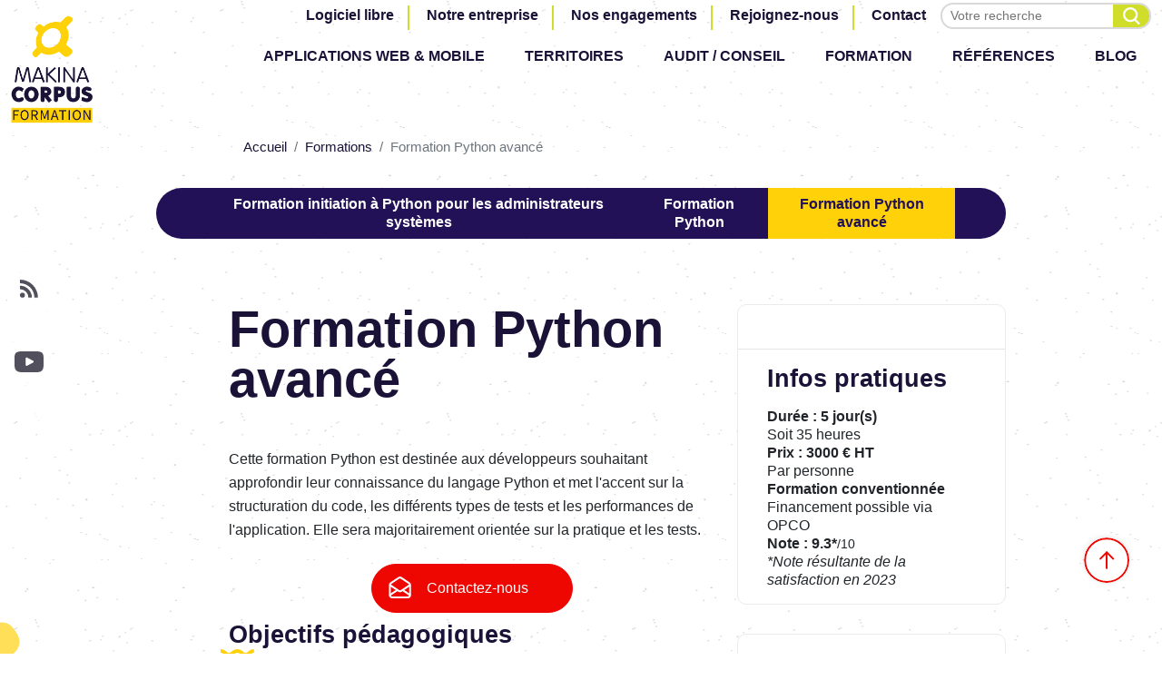

--- FILE ---
content_type: text/html; charset=UTF-8
request_url: https://makina-corpus.com/formations/formation-python/formation-python-avance
body_size: 19548
content:

<!DOCTYPE html>

<html  lang="fr" dir="ltr" prefix="og: https://ogp.me/ns#">
  <head>
    <meta charset="utf-8" />
<meta name="description" content="Cette formation Python est destinée aux développeurs souhaitant approfondir leur connaissance du langage Python et met l&#039;accent sur la structuration du code, les différents types de tests et les performances de l&#039;application. Elle sera majoritairement orientée sur la pratique et les tests." />
<link rel="canonical" href="https://makina-corpus.com/formations/formation-python/formation-python-avance" />
<link rel="image_src" href="https://makina-corpus.com/profiles/makina/themes/makina_front/img/logo-formation.png" />
<meta property="og:site_name" content="Makina Corpus" />
<meta property="og:title" content="Formation Python avancé | Makina Corpus" />
<meta property="og:description" content="Cette formation Python est destinée aux développeurs souhaitant approfondir leur connaissance du langage Python et met l&#039;accent sur la structuration du code, les différents types de tests et les performances de l&#039;application. Elle sera majoritairement orientée sur la pratique et les tests." />
<meta property="og:image" content="https://makina-corpus.com/profiles/makina/themes/makina_front/img/logo-formation.png" />
<meta property="og:locale" content="fr_FR" />
<meta name="twitter:card" content="summary_large_image" />
<meta name="twitter:description" content="Cette formation Python est destinée aux développeurs souhaitant approfondir leur connaissance du langage Python et met l&#039;accent sur la structuration du code, les différents types de tests et les performances de l&#039;application. Elle sera majoritairement orientée sur la pratique et les tests." />
<meta name="twitter:site" content="@makina_corpus" />
<meta name="twitter:title" content="Formation Python avancé | Makina Corpus" />
<meta name="twitter:image" content="https://makina-corpus.com/profiles/makina/themes/makina_front/img/logo-formation.png" />
<meta name="Generator" content="Drupal 10 (https://www.drupal.org)" />
<meta name="MobileOptimized" content="width" />
<meta name="HandheldFriendly" content="true" />
<meta name="viewport" content="width=device-width, initial-scale=1.0" />
<link rel="icon" href="/profiles/makina/themes/makina_front/favicon.ico" type="image/vnd.microsoft.icon" />

    <title>Formation Python avancé | Makina Corpus</title>
    <link rel="stylesheet" media="all" href="/sites/default/files/css/css_dUH3mwSS54oVkp9CcRNbjhBa02e9gzkqOHmG-x1vx6Q.css?delta=0&amp;language=fr&amp;theme=makina_front&amp;include=eJxtjUsOAyEMQy9E4UiVgZSJhk-UwGJ6-n7VdtGd9Wzr2WGTWogwchE6eQ-pwuzwf1AjMxQyl4ZS6EMbKl8_q1JHRD3ZPCr34hp27jhfdPT57lyCzLTh5RMoikI2C1mXoPov8avLipVto3zXZbLOIjTDT_YPEz1PbMNn6H4DjixQiA" />
<link rel="stylesheet" media="all" href="/sites/default/files/css/css_ngBq4V_zoDUbpk6ob7sIvvPAFKeaiIO_OGswjQUZV6o.css?delta=1&amp;language=fr&amp;theme=makina_front&amp;include=eJxtjUsOAyEMQy9E4UiVgZSJhk-UwGJ6-n7VdtGd9Wzr2WGTWogwchE6eQ-pwuzwf1AjMxQyl4ZS6EMbKl8_q1JHRD3ZPCr34hp27jhfdPT57lyCzLTh5RMoikI2C1mXoPov8avLipVto3zXZbLOIjTDT_YPEz1PbMNn6H4DjixQiA" />
<link rel="stylesheet" media="print" href="/sites/default/files/css/css_NoF2Rz8mwgzGrpaMqmM7OiXjiZPL81JnyqbJPgW3guQ.css?delta=2&amp;language=fr&amp;theme=makina_front&amp;include=eJxtjUsOAyEMQy9E4UiVgZSJhk-UwGJ6-n7VdtGd9Wzr2WGTWogwchE6eQ-pwuzwf1AjMxQyl4ZS6EMbKl8_q1JHRD3ZPCr34hp27jhfdPT57lyCzLTh5RMoikI2C1mXoPov8avLipVto3zXZbLOIjTDT_YPEz1PbMNn6H4DjixQiA" />
<link rel="stylesheet" media="all" href="/sites/default/files/css/css_7uk_XFGtLSwuCBnBmH3s-dm3G2l_6CTemZF00GZiuKM.css?delta=3&amp;language=fr&amp;theme=makina_front&amp;include=eJxtjUsOAyEMQy9E4UiVgZSJhk-UwGJ6-n7VdtGd9Wzr2WGTWogwchE6eQ-pwuzwf1AjMxQyl4ZS6EMbKl8_q1JHRD3ZPCr34hp27jhfdPT57lyCzLTh5RMoikI2C1mXoPov8avLipVto3zXZbLOIjTDT_YPEz1PbMNn6H4DjixQiA" />

    
    <link rel="apple-touch-icon" sizes="180x180" href="/profiles/makina/themes/makina_front/apple-touch-icon.png">
    <link rel="icon" type="image/png" sizes="32x32" href="/profiles/makina/themes/makina_front/favicon-32x32.png">
    <link rel="icon" type="image/png" sizes="16x16" href="/profiles/makina/themes/makina_front/favicon-16x16.png">
    <link rel="manifest" href="/profiles/makina/themes/makina_front/site.webmanifest">
    <link rel="mask-icon" href="/profiles/makina/themes/makina_front/safari-pinned-tab.svg" color="#bec931">
    <meta name="msapplication-TileColor" content="#2b5797">
    <meta name="theme-color" content="#ffffff">
                <script>
      var _paq = window._paq = window._paq || [];
      _paq.push(['trackPageView']);
      _paq.push(['enableLinkTracking']);
      (function() {
        var u='//makinacorpus.matomo.cloud/';
        _paq.push(['setTrackerUrl', u+'matomo.php']);
        _paq.push(['setSiteId', '4']);
        _paq.push(['disableCookies']);
        var d=document, g=d.createElement('script'), s=d.getElementsByTagName('script')[0];
        g.async=true; g.src=u+'matomo.js'; s.parentNode.insertBefore(g,s);
      })();
    </script>
      </head>
  <body
    data-spy="scroll"
    data-target="#table-matieres"
    data-offset="0"
    id="body-scroll"
     class="layout-no-sidebars scrollspy path-node"
  >
        <a href="#main-content" class="visually-hidden focusable skip-link">
      Aller au contenu principal
    </a>
    
      <div class="dialog-off-canvas-main-canvas" data-off-canvas-main-canvas>
    <div id="social_network-side" class="desktop-only">
  
<ul class="social_networks">
        <li>
      <a title="Notre compte Github" href="https://github.com/makinacorpus/" class="github" target="_blank">
        <svg xmlns="http://www.w3.org/2000/svg" viewBox="0 0 24 24" aria-hidden="true" focusable="false">
  <path
    fill="#FFF"
    fill-rule="evenodd"
    d="M11.91 0a11.91 11.91 0 00-3.764 23.207c.596.109.813-.258.813-.573 0-.283-.01-1.032-.015-2.026-3.312.72-4.011-1.596-4.011-1.596A3.154 3.154 0 003.61 17.27c-1.082-.738.081-.723.081-.723a2.5 2.5 0 011.824 1.226 2.535 2.535 0 003.466.99 2.546 2.546 0 01.756-1.592c-2.644-.3-5.424-1.321-5.424-5.885A4.603 4.603 0 015.54 8.091a4.275 4.275 0 01.117-3.15s1-.32 3.275 1.221a11.293 11.293 0 015.961 0c2.274-1.541 3.272-1.221 3.272-1.221.44.997.482 2.123.12 3.15a4.595 4.595 0 011.223 3.195c0 4.575-2.784 5.582-5.437 5.876.575.584.87 1.388.808 2.205 0 1.592-.014 2.877-.014 3.267 0 .318.215.689.819.572A11.91 11.91 0 0011.91 0z"
  />
</svg>

      </a>
    </li>
      <li>
      <a title="Notre flux RSS" href="/rss" class="rss" target="_blank">
        <svg width="20" height="20" xmlns="http://www.w3.org/2000/svg" aria-hidden="true" focusable="false">
  <path
    fill="#FFF"
    d="M0 6.69a13.152 13.152 0 0113.153 13.153H9.3a9.3 9.3 0 00-9.03-9.296L0 10.543V6.69zM0 0a19.842 19.842 0 0119.842 19.842h-3.968C15.874 11.075 8.767 3.968 0 3.968V0zm2.721 14.4a2.721 2.721 0 110 5.442 2.721 2.721 0 010-5.442z"
  />
</svg>

      </a>
    </li>
        <li>
      <a title="Notre compte Bluesky" href="https://bsky.app/profile/makina-corpus.com" class="bluesky" target="_blank">
        <svg xmlns="http://www.w3.org/2000/svg" viewBox="0 0 600 530" aria-hidden="true" version="1.1">
 <path d="m135.72 44.03c66.496 49.921 138.02 151.14 164.28 205.46 26.262-54.316 97.782-155.54 164.28-205.46 47.98-36.021 125.72-63.892 125.72 24.795 0 17.712-10.155 148.79-16.111 170.07-20.703 73.984-96.144 92.854-163.25 81.433 117.3 19.964 147.14 86.092 82.697 152.22-122.39 125.59-175.91-31.511-189.63-71.766-2.514-7.3797-3.6904-10.832-3.7077-7.8964-0.0174-2.9357-1.1937 0.51669-3.7077 7.8964-13.714 40.255-67.233 197.36-189.63 71.766-64.444-66.128-34.605-132.26 82.697-152.22-67.108 11.421-142.55-7.4491-163.25-81.433-5.9562-21.282-16.111-152.36-16.111-170.07 0-88.687 77.742-60.816 125.72-24.795z" fill="#FFF"/>
</svg>

      </a>
    </li>
          <li>
      <a title="Notre compte Youtube" href="https://www.youtube.com/user/makinacorpus" class="youtube" target="_blank">
        <svg width="32" height="23" xmlns="http://www.w3.org/2000/svg" aria-hidden="true" focusable="false">
  <path
    fill="#FFF"
    fill-rule="nonzero"
    d="M30.753 1.974C29.598.572 27.465 0 23.393 0H8.607C4.44 0 2.273.609 1.122 2.102 0 3.558 0 5.702 0 8.671v5.658C0 20.08 1.331 23 8.608 23h14.784c3.532 0 5.49-.505 6.756-1.742C31.446 19.988 32 17.916 32 14.329V8.671c0-3.13-.087-5.288-1.247-6.697zM20.544 12.281l-6.713 3.584a1.014 1.014 0 01-1.013-.033 1.06 1.06 0 01-.498-.902V7.786c0-.368.188-.71.496-.9a1.013 1.013 0 011.012-.035l6.714 3.56c.341.181.556.541.556.934 0 .394-.213.754-.554.936z"
  />
</svg>

      </a>
    </li>
          <li>
      <a title="Notre compte Linkedin" href="https://www.linkedin.com/company/makina-corpus/" class="linkedin" target="_blank">
        <svg xmlns="http://www.w3.org/2000/svg" viewBox="0 0 24 24" aria-hidden="true" focusable="false">
  <path
    fill="#FFF"
    fill-rule="nonzero"
    d="M21.314 0H1.698a1.68 1.68 0 00-1.7 1.66v19.7a1.681 1.681 0 001.7 1.661h19.616a1.683 1.683 0 001.7-1.661V1.66a1.682 1.682 0 00-1.7-1.66zM6.828 19.613H3.41V8.629h3.418v10.984zM5.121 7.129a1.98 1.98 0 11-.004-3.96 1.98 1.98 0 01.004 3.96zm14.494 12.484h-3.413v-5.342c0-1.274-.023-2.912-1.775-2.912-1.775 0-2.047 1.389-2.047 2.821v5.433H8.967V8.629h3.271v1.5h.047a3.586 3.586 0 013.23-1.775c3.458 0 4.1 2.275 4.1 5.233v6.026z"
  />
</svg>

      </a>
    </li>
  </ul>

</div>

<div class="wrapper clearfix">
      <div class="region-top">
  <div class="container-fluid">
    <div class="row">
      <div class="col-12 col-lg-2 ">
                        <a href="/" rel="home" class="site-branding__logo">
                                          <img src="/profiles/makina/themes/makina_front/img/logo-formation.png" alt="Home">
        </a>
      </div>
      <div class="navbar-expand-lg col-12 col-lg-10">

        <div id="burger-wrapper" class="d-flex justify-content-end">
          <button class="navbar-toggler" type="button" data-toggle="collapse" data-target="#main-navbar"
                  aria-controls="main-navbar" aria-expanded="false" aria-label="Toggle navigation">
            <div class="animated-icon">
              <span></span>
              <span></span>
              <span></span>
              <span></span>
            </div>
          </button>
        </div>
        <div id="main-navbar" class="collapse navbar-collapse flex-column align-items-end">
          <div  id="block-top-menu-societe">
    
              <ul class="clearfix">
              <li>
        <a href="/logiciel-libre" data-drupal-link-system-path="node/3459">Logiciel libre</a>
              </li>
          <li>
        <a href="/societe" data-drupal-link-system-path="societe">Notre entreprise</a>
              </li>
          <li>
        <a href="/partenaires" data-drupal-link-system-path="partenaires">Nos engagements</a>
              </li>
          <li>
        <a href="/rejoignez-nous" data-drupal-link-system-path="rejoignez-nous">Rejoignez-nous</a>
              </li>
          <li>
        <a href="/contact" class="contact" data-drupal-link-system-path="contact">Contact</a>
              </li>
        </ul>
  

    <form class="search-form d-flex" action="/recherche" method="get" accept-charset="UTF-8" role="search">
        <div class="form-item-search">
        <label for="form-search-input-top" class="sr-only" id="label-search-input-top">Effectuer une recherche</label>
        <input type="search" id="form-search-input-top" name="search" value="" size="20" maxlength="128" class="form-search" placeholder="Votre recherche" title="Effectuer une recherche" aria-labelledby="label-search-input-top">
        <button type="submit" id="form-search-submit" value="Rechercher" class="" title="Appliquer les filtres"></button>
        </div>
    </form>
</div>

          <nav role="navigation" aria-labelledby="block-top-main-navigation-menu" id="block-top-main-navigation">
            
  <p class="visually-hidden" id="block-top-main-navigation-menu">Top - Main navigation</p>
  

        
              <ul class="clearfix">
              <li>
        <a href="/application-web-mobile" data-drupal-link-system-path="node/1">Applications web &amp; mobile</a>
              </li>
          <li>
        <a href="/territoires" data-drupal-link-system-path="node/3332">Territoires</a>
              </li>
          <li>
        <a href="/audit-conseil" data-drupal-link-system-path="node/12">Audit / Conseil</a>
              </li>
          <li>
        <a href="/formations" data-drupal-link-system-path="formations">Formation</a>
              </li>
          <li>
        <a href="/references" data-drupal-link-system-path="references">Références</a>
              </li>
          <li>
        <a href="/blog" data-drupal-link-system-path="blog">Blog</a>
              </li>
        </ul>
  


  </nav>

        </div>

      </div>
    </div>
  </div>
</div>

    <main role="main" class="not-homepage" tabindex="-1" id="main-content">
    <div id="main-section" class="main-section container-fluid">
      <div class="row">
        <a id="main-content" tabindex="-1"></a>
                        <div class="layout-content">
            <section class="region-content">
    <div id="block-breadcrumbs">
  
    
      <div class="container">
  <div class="row">
    <nav role="navigation" aria-labelledby="system-breadcrumb" class="col-12 col-lg-10 offset-lg-1" aria-controls="breadcrumb-1">
      <p id="system-breadcrumb" class="visually-hidden">Fil d'Ariane</p>
      <ol class="breadcrumb" id="breadcrumb-1">
              <li class="breadcrumb-item">
                      <a href="/">Accueil</a>
                  </li>
              <li class="breadcrumb-item">
                      <a href="/formations">Formations</a>
                  </li>
              <li class="breadcrumb-item active">
                      Formation Python avancé
                  </li>
            </ol>
    </nav>
  </div>
</div>

  </div>
<div data-drupal-messages-fallback class="hidden"></div>
<div id="block-makina-front-content">
  
    
      


<section  class="formation orpiment">

      <nav class="menu-n2 navbar mb-5 mb-xl-3 d-print-none mx-sm-5">
      <div class="container justify-content-center">
        <div class="row">
          <div class="col-12 offset-xxl-1 col-xxl-10">
            <ul class="clearfix">
                              <li>
                  <a
                    class=""
                    href="/formations/formation-python/formation-initiation-python-pour-les-administrateurs-systemes"
                  >
                    Formation initiation à Python pour les administrateurs systèmes
                  </a>
                </li>
                              <li>
                  <a
                    class=""
                    href="/formations/formation-python/formation-python"
                  >
                    Formation Python
                  </a>
                </li>
                              <li>
                  <a
                    class="is-active"
                    href="/formations/formation-python/formation-python-avance"
                  >
                    Formation Python avancé
                  </a>
                </li>
                          </ul>
          </div>
        </div>
      </div>
    </nav>
  
  <div class="container" id="corps">
    <div class="row">
      <article class="col-12 col-md-8 col-lg-7 offset-lg-1">
        <h1 class="titre-1 mb-5">
           Formation Python avanc&eacute;
      </h1>
          <div class="clearfix text-formatted field field--name-field-introduction field--type-text-long field--label-hidden">
        <p class="documentDescription">Cette formation Python est destin&eacute;e aux d&eacute;veloppeurs souhaitant approfondir leur connaissance du langage Python et met l'accent sur la structuration du code, les diff&eacute;rents types de tests et les performances de l'application. Elle sera majoritairement orient&eacute;e sur la pratique et les tests.</p>
  </div>


        <div class="w-100 text-center">
          <button class="btn btn-primary btn-formation-contact my-2" data-toggle="modal" data-target="#form-devis">
            <span class="btn-label">Contactez-nous</span>
          </button>
        </div>

        <h2 class="titre-4">Objectifs pédagogiques</h2>
          <div class="clearfix text-formatted field field--name-field-objectifs field--type-text-long field--label-hidden">
        <ul>
	<li>Utiliser les bonnes pratiques</li>
	<li>Ma&icirc;triser les design patterns</li>
	<li>Apprendre &agrave; am&eacute;liorer les performances</li>
	<li>Garantir la qualit&eacute; (QA)</li>
</ul>
  </div>


        <h2 class="titre-4 mb-5">
           Formation Python avanc&eacute;
       en détail</h2>

                  <div id="programme" class="col-12 formation collapsible-block shadowed mb-5">
            <div class="section-header">
              <h3 class="section-title d-flex flex-row">
                <span class="field--name-field-picto">
                  <figure><svg width="40" height="42" xmlns="http://www.w3.org/2000/svg" viewBox="0 0 38 36" aria-hidden="true" focusable="false">
  <path
    fill="#FFDF57"
    fill-rule="nonzero"
    d="M28.4 0c.3.4.9.8 1 1.3.1.83.1 1.67 0 2.5h3.8c2.8 0 3.9 1.1 3.9 3.9V33c0 2.1-.5 2.7-2.7 2.7H2.6c-2 0-2.6-.6-2.6-2.5V7.5c0-2.4 1.2-3.6 3.7-3.6 1.5-.1 2.8-.1 4.3-.1v-2c0-.7-.2-1.8.9-1.8 1.2 0 1 1.1 1 1.9v1.8h17.6c-.05-.833-.05-1.667 0-2.5.1-.5.6-.8.9-1.2zm7 13.7H2.2v19.8h33.2V13.7zm-25.7 14v3.2H4.8v-3.2h4.9zm7.7 0v3.2h-4.9v-3.2h4.9zm7.6 0v3.2h-4.9v-3.2H25zM9.6 22v3.3H4.8V22h4.8zm7.8 0v3.3h-4.9V22h4.9zm15.3 0v3.3h-4.8V22h4.8zM25 22v3.3h-4.9V22H25zm-7.6-5.7v3.3h-4.9v-3.3h4.9zm7.6 0v3.3h-4.8v-3.3H25zm7.8 0v3.2h-4.9v-3.2h4.9zM27 7.1a2.105 2.105 0 00-.6 2.7 1.966 1.966 0 002.5 1.4 3.536 3.536 0 001.9-1.9 1.618 1.618 0 00-.8-2.2c-.6.8-1 1.4-1.5 2-.4-.6-.9-1.2-1.5-2zM6.7 9.6A1.929 1.929 0 009 11.2a3.262 3.262 0 002.1-1.7 1.76 1.76 0 00-.7-2.4c-.6.7-1.1 1.4-1.6 2a13.19 13.19 0 00-1.3-2 2.045 2.045 0 00-.8 2.5z"
  />
</svg>
</figure>
                </span>
                
  Programme

              </h3>
              <button class="accordion-button ml-auto collapsed" type="button" data-toggle="collapse" data-target="#collapse-programme"
                      aria-expanded="false" aria-controls="collapse-programme">
                <span aria-hidden="false" class="sr-only">Déplier ou replier le bloc</span>
              </button>
            </div>
            <div id="collapse-programme" class="section-content collapse row mb-5">
                <div class="clearfix text-formatted field field--name-field-programme-texte field--type-text-long field--label-hidden">
        <div class="programm">
<h3>1. Les types de donn&eacute;es</h3>

<ul>
	<li>Choisir les structures de donn&eacute;es</li>
	<li>Les structures avanc&eacute;es de Python</li>
</ul>

<h3>2. Les modules de Python</h3>

<ul>
	<li>Cr&eacute;er et installer des modules tiers</li>
	<li>Le d&eacute;p&ocirc;t central&nbsp;: Python Package index (Pypi)</li>
	<li>D&eacute;ploiement avanc&eacute; (virtualenv, buildout)</li>
</ul>

<h3>3. Programmation orient&eacute;e par les tests</h3>

<ul>
	<li>Pr&eacute;sentation du TDD (Test Driven Development)</li>
	<li>Unittest2</li>
	<li>Flake8 (contr&ocirc;le de syntaxe)</li>
	<li>Nosetests</li>
	<li>Pytest</li>
</ul>

<h3>4. Fonctions avanc&eacute;es&nbsp;</h3>

<div>
<ul>
	<li>Metaclasses</li>
	<li>Decorators</li>
	<li>Context managers</li>
</ul>
</div>

<h3>5. Am&eacute;lioration des performances</h3>

<ul>
	<li>Profiling</li>
	<li>Introduction au multithreading</li>
	<li>Caching</li>
	<li>Consommation m&eacute;moire</li>
</ul>
</div>
  </div>

            </div>
          </div>
        
        <div class="w-100 text-center mb-5">
          <button class="btn btn-primary btn-formation-contact my-2" data-toggle="modal" data-target="#form-devis">
            <span class="btn-label">Contactez-nous</span>
          </button>
        </div>

                  <div id="public" class="col-12 formation collapsible-block shadowed mb-5">
            <div class="section-header">
              <h3 class="section-title d-flex flex-row">
                <span class="field--name-field-picto">
                 <figure><svg width="38" height="42" xmlns="http://www.w3.org/2000/svg" viewBox="0 0 29 30" aria-hidden="true" focusable="false">
  <path
    fill="#FFDF57"
    fill-rule="evenodd"
    d="M18.8 0a7.268 7.268 0 017.268 7.268c0 4.014-3.254 7.268-7.237 7.268a6.906 6.906 0 01-4.257-1.358 7.226 7.226 0 01-4.186 1.5l-.24.003a7.268 7.268 0 110-14.536 7.26 7.26 0 014.263 1.388A7.403 7.403 0 0118.8 0zm-8.654 3.144l-.205.006a4.268 4.268 0 103.113 7.389 1.474 1.474 0 01.693-.834c.424-.66.669-1.448.669-2.292l.002-.041-.005-.162a4.285 4.285 0 00-4.062-4.06l-.205-.006zM18.829 3a4.376 4.376 0 00-2.397.77 7.24 7.24 0 01.987 3.637l-.005.097-.002.149a7.23 7.23 0 01-.878 3.233 3.94 3.94 0 002.266.65 4.268 4.268 0 004.268-4.268c0-2.357-1.91-4.268-4.24-4.268zM1.5 29.1A1.5 1.5 0 010 27.6v-1.474a10.152 10.152 0 0114.279-9.058 10.306 10.306 0 014.525-1.062c5.505.016 9.98 4.4 10.143 9.873l.005.279V27.6a1.5 1.5 0 01-1.356 1.493l-.144.007zm17.306-10.094c-.5.002-.997.055-1.483.158a10.17 10.17 0 012.977 6.994l-.002-.059 5.653.001-.004-.178c-.134-3.757-3.154-6.777-6.901-6.911l-.24-.005zm-8.414.19a7.152 7.152 0 016.9 6.752l.005.151H3.002L3 26.158c.083-3.857 3.26-6.966 7.15-6.966l.242.004z"
  />
</svg>
</figure>
                </span>
                
  Public vis&eacute; et pr&eacute;-requis

              </h3>
              <button class="accordion-button ml-auto collapsed" type="button" data-toggle="collapse" data-target="#collapse-public"
                      aria-expanded="false" aria-controls="collapse-public">
                <span aria-hidden="false" class="sr-only">Déplier ou replier le bloc</span>
              </button>
            </div>
            <div id="collapse-public" class="section-content collapse row mb-5">
                <div class="clearfix text-formatted field field--name-field-public-texte field--type-text-long field--label-hidden">
        <h4>Public</h4>

<ul>
	<li>D&eacute;veloppeurs</li>
</ul>

<h4>Pr&eacute;-requis</h4>

<div>
<ul>
	<li>Bonnes connaissances de Python</li>
	<li>Aisance sur la programmation orient&eacute;e objet</li>
</ul>

<p>Ces pr&eacute;-requis seront contr&ocirc;l&eacute;s et valid&eacute;s sous forme d&rsquo;entretien t&eacute;l&eacute;phonique r&eacute;alis&eacute; au plus tard 2 semaines avant la formation.</p>

<p>En cas de non ad&eacute;quation, des solutions alternatives seront propos&eacute;es.</p>
</div>

<h4>Personne en situation de handicap</h4>

<p>Pour toutes questions relatives &agrave; l&rsquo;accueil d&rsquo;un participant pr&eacute;sentant un handicap, merci de nous contacter pr&eacute;alablement avant toute inscription.</p>
  </div>

            </div>
          </div>
        
                  <div id="sessions" class="col-12 formation collapsible-block shadowed mb-5">
            <div class="section-header">
              <h3 class="section-title d-flex flex-row">
                <span class="field--name-field-picto">
                  <figure><svg width="40" height="42" xmlns="http://www.w3.org/2000/svg" viewBox="0 0 33 33" aria-hidden="true" focusable="false">
  <path
    fill="#FFDF57"
    fill-rule="evenodd"
    d="M24.6 13.2a1.5 1.5 0 01.144 2.993l-.144.007H8.1a1.5 1.5 0 01-.144-2.993L8.1 13.2h16.5zM22.949 0a1.5 1.5 0 011.493 1.356l.007.144v1.8h3.455a4.81 4.81 0 014.79 4.586l.006.214v19.804a4.81 4.81 0 01-4.8 4.796H4.796A4.81 4.81 0 010 27.9V8.096A4.809 4.809 0 014.796 3.3h3.453V1.5a1.5 1.5 0 012.993-.144l.007.144v1.8h10.2V1.5a1.5 1.5 0 011.5-1.5zm-1.5 6.299h-10.2V8.1a1.5 1.5 0 01-2.993.144L8.249 8.1V6.299L4.804 6.3c-.945.003-1.72.73-1.798 1.653L3 8.1v19.796A1.808 1.808 0 004.8 29.7h23.096a1.808 1.808 0 001.804-1.8V8.104A1.808 1.808 0 0027.9 6.3l-3.451-.001V8.1a1.5 1.5 0 01-2.993.144l-.007-.144V6.299z"
  />
</svg>
</figure>
                </span>
                
  Prochaines sessions &amp; tarifs

              </h3>
              <button class="accordion-button ml-auto" type="button" data-toggle="collapse" data-target="#collapse-sessions"
                      aria-expanded="true" aria-controls="collapse-sessions">
                <span aria-hidden="false" class="sr-only">Déplier ou replier le bloc</span>
              </button>
            </div>
            <div id="collapse-sessions" class="section-content collapse row show">
              <div class="paragraph paragraph--type--liste-vignette formation">
                  <div class="row row-cols-1 row-cols-sm-1 row-cols-md-1 row-cols-lg-2 row-cols-xl-2 mb-5 d-flex flex-direction-lg-row">
          <div class="col mb-5">
        
  <div class="paragraph paragraph--type--session-formation paragraph--view-mode--default vignette">
    <div class="box-content--header">
              <div class="field--name-field-illustration"><div>
<figure>
      <svg xmlns="http://www.w3.org/2000/svg" id="python" width="43" height="43" viewBox="0 0 43 43">
  <path id="Tracé_46" data-name="Tracé 46" d="M9.742,24.859a4.624,4.624,0,0,1,4.619-4.619H28.639a2.1,2.1,0,0,0,2.1-2.1V6.3a6.306,6.306,0,0,0-6.3-6.3H18.561a6.306,6.306,0,0,0-6.3,6.3V9.742H21.5a1.26,1.26,0,1,1,0,2.52H6.3a6.306,6.306,0,0,0-6.3,6.3v5.879a6.306,6.306,0,0,0,6.3,6.3H9.742ZM18.561,6.383a1.26,1.26,0,1,1,1.26-1.26A1.26,1.26,0,0,1,18.561,6.383Zm0,0" fill="#fff"></path>
  <path id="Tracé_47" data-name="Tracé 47" d="M170.439,146H167v5.879a4.624,4.624,0,0,1-4.619,4.619H148.1a2.1,2.1,0,0,0-2.1,2.1v11.842a6.306,6.306,0,0,0,6.3,6.3h5.879a6.306,6.306,0,0,0,6.3-6.3V167h-9.238a1.26,1.26,0,1,1,0-2.52h15.2a6.306,6.306,0,0,0,6.3-6.3V152.3A6.306,6.306,0,0,0,170.439,146Zm-12.262,24.355a1.26,1.26,0,1,1-1.26,1.26A1.26,1.26,0,0,1,158.178,170.355Zm0,0" transform="translate(-133.738 -133.738)" fill="#fff"></path>
</svg>

</figure>
</div>
</div>
          </div>
    <div class="box-content">
      <div class="d-none">
        <p class="categorie-formation">Formations Python</p>
        <h4 class="titre-5">Python avancé</h4>
      </div>
                  <p><strong><span class="formation-field-location">
  A distance (FOAD)
</span><span class="formation-field-date">
  Du 16 au 20 mars 2026
</span></strong></p>
        <div class="clearfix text-formatted field field--name-field-texte-long field--type-text-long field--label-hidden">
        <p>Dur&eacute;e&nbsp;: 5 jours soit 35 heures<br>
Tarif&nbsp;: 3500 &euro; ht par personne</p>
  </div>

          </div>
  </div>

      </div>
          <div class="col mb-5">
        
  <div class="paragraph paragraph--type--session-formation paragraph--view-mode--default vignette">
    <div class="box-content--header">
              <div class="field--name-field-illustration"><div>
<figure>
      <svg xmlns="http://www.w3.org/2000/svg" id="python" width="43" height="43" viewBox="0 0 43 43">
  <path id="Tracé_46" data-name="Tracé 46" d="M9.742,24.859a4.624,4.624,0,0,1,4.619-4.619H28.639a2.1,2.1,0,0,0,2.1-2.1V6.3a6.306,6.306,0,0,0-6.3-6.3H18.561a6.306,6.306,0,0,0-6.3,6.3V9.742H21.5a1.26,1.26,0,1,1,0,2.52H6.3a6.306,6.306,0,0,0-6.3,6.3v5.879a6.306,6.306,0,0,0,6.3,6.3H9.742ZM18.561,6.383a1.26,1.26,0,1,1,1.26-1.26A1.26,1.26,0,0,1,18.561,6.383Zm0,0" fill="#fff"></path>
  <path id="Tracé_47" data-name="Tracé 47" d="M170.439,146H167v5.879a4.624,4.624,0,0,1-4.619,4.619H148.1a2.1,2.1,0,0,0-2.1,2.1v11.842a6.306,6.306,0,0,0,6.3,6.3h5.879a6.306,6.306,0,0,0,6.3-6.3V167h-9.238a1.26,1.26,0,1,1,0-2.52h15.2a6.306,6.306,0,0,0,6.3-6.3V152.3A6.306,6.306,0,0,0,170.439,146Zm-12.262,24.355a1.26,1.26,0,1,1-1.26,1.26A1.26,1.26,0,0,1,158.178,170.355Zm0,0" transform="translate(-133.738 -133.738)" fill="#fff"></path>
</svg>

</figure>
</div>
</div>
          </div>
    <div class="box-content">
      <div class="d-none">
        <p class="categorie-formation">Formations Python</p>
        <h4 class="titre-5">Python avancé</h4>
      </div>
                  <p><strong><span class="formation-field-location">
  A distance (FOAD)
</span><span class="formation-field-date">
  Du 15 au 19 juin 2026
</span></strong></p>
        <div class="clearfix text-formatted field field--name-field-texte-long field--type-text-long field--label-hidden">
        <p>Dur&eacute;e&nbsp;: 5 jours soit 35 heures<br>
Tarif&nbsp;: 3500 &euro; ht par personne</p>
  </div>

          </div>
  </div>

      </div>
          <div class="col mb-5">
        
  <div class="paragraph paragraph--type--session-formation paragraph--view-mode--default vignette">
    <div class="box-content--header">
              <div class="field--name-field-illustration"><div>
<figure>
      <svg xmlns="http://www.w3.org/2000/svg" id="python" width="43" height="43" viewBox="0 0 43 43">
  <path id="Tracé_46" data-name="Tracé 46" d="M9.742,24.859a4.624,4.624,0,0,1,4.619-4.619H28.639a2.1,2.1,0,0,0,2.1-2.1V6.3a6.306,6.306,0,0,0-6.3-6.3H18.561a6.306,6.306,0,0,0-6.3,6.3V9.742H21.5a1.26,1.26,0,1,1,0,2.52H6.3a6.306,6.306,0,0,0-6.3,6.3v5.879a6.306,6.306,0,0,0,6.3,6.3H9.742ZM18.561,6.383a1.26,1.26,0,1,1,1.26-1.26A1.26,1.26,0,0,1,18.561,6.383Zm0,0" fill="#fff"></path>
  <path id="Tracé_47" data-name="Tracé 47" d="M170.439,146H167v5.879a4.624,4.624,0,0,1-4.619,4.619H148.1a2.1,2.1,0,0,0-2.1,2.1v11.842a6.306,6.306,0,0,0,6.3,6.3h5.879a6.306,6.306,0,0,0,6.3-6.3V167h-9.238a1.26,1.26,0,1,1,0-2.52h15.2a6.306,6.306,0,0,0,6.3-6.3V152.3A6.306,6.306,0,0,0,170.439,146Zm-12.262,24.355a1.26,1.26,0,1,1-1.26,1.26A1.26,1.26,0,0,1,158.178,170.355Zm0,0" transform="translate(-133.738 -133.738)" fill="#fff"></path>
</svg>

</figure>
</div>
</div>
          </div>
    <div class="box-content">
      <div class="d-none">
        <p class="categorie-formation">Formations Python</p>
        <h4 class="titre-5">Python avancé</h4>
      </div>
                  <p><strong><span class="formation-field-location">
  A distance (FOAD)
</span><span class="formation-field-date">
  Du 14 au 18 septembre 2026
</span></strong></p>
        <div class="clearfix text-formatted field field--name-field-texte-long field--type-text-long field--label-hidden">
        <p>Dur&eacute;e&nbsp;: 5 jours soit 35 heures<br>
Tarif&nbsp;: 3500 &euro; ht par personne</p>
  </div>

          </div>
  </div>

      </div>
          <div class="col mb-5">
        
  <div class="paragraph paragraph--type--session-formation paragraph--view-mode--default vignette">
    <div class="box-content--header">
              <div class="field--name-field-illustration"><div>
<figure>
      <svg xmlns="http://www.w3.org/2000/svg" id="python" width="43" height="43" viewBox="0 0 43 43">
  <path id="Tracé_46" data-name="Tracé 46" d="M9.742,24.859a4.624,4.624,0,0,1,4.619-4.619H28.639a2.1,2.1,0,0,0,2.1-2.1V6.3a6.306,6.306,0,0,0-6.3-6.3H18.561a6.306,6.306,0,0,0-6.3,6.3V9.742H21.5a1.26,1.26,0,1,1,0,2.52H6.3a6.306,6.306,0,0,0-6.3,6.3v5.879a6.306,6.306,0,0,0,6.3,6.3H9.742ZM18.561,6.383a1.26,1.26,0,1,1,1.26-1.26A1.26,1.26,0,0,1,18.561,6.383Zm0,0" fill="#fff"></path>
  <path id="Tracé_47" data-name="Tracé 47" d="M170.439,146H167v5.879a4.624,4.624,0,0,1-4.619,4.619H148.1a2.1,2.1,0,0,0-2.1,2.1v11.842a6.306,6.306,0,0,0,6.3,6.3h5.879a6.306,6.306,0,0,0,6.3-6.3V167h-9.238a1.26,1.26,0,1,1,0-2.52h15.2a6.306,6.306,0,0,0,6.3-6.3V152.3A6.306,6.306,0,0,0,170.439,146Zm-12.262,24.355a1.26,1.26,0,1,1-1.26,1.26A1.26,1.26,0,0,1,158.178,170.355Zm0,0" transform="translate(-133.738 -133.738)" fill="#fff"></path>
</svg>

</figure>
</div>
</div>
          </div>
    <div class="box-content">
      <div class="d-none">
        <p class="categorie-formation">Formations Python</p>
        <h4 class="titre-5">Python avancé</h4>
      </div>
                  <p><strong><span class="formation-field-location">
  A distance (FOAD)
</span><span class="formation-field-date">
  Du  7 au 11 d&eacute;cembre 2026
</span></strong></p>
        <div class="clearfix text-formatted field field--name-field-texte-long field--type-text-long field--label-hidden">
        <p>Dur&eacute;e&nbsp;: 5 jours soit 35 heures<br>
Tarif&nbsp;: 3500 &euro; ht par personne</p>
  </div>

          </div>
  </div>

      </div>
      </div>

              </div>
            </div>
          </div>
        
                  <div id="logistique" class="col-12 formation collapsible-block shadowed mb-5">
            <div class="section-header">
              <h3 class="section-title d-flex flex-row">
                <span class="field--name-field-picto">
                  <figure><svg width="32" height="42" xmlns="http://www.w3.org/2000/svg" viewBox="0 0 32 42" aria-hidden="true" focusable="false">
  <path
    fill="#FFDF57"
    fill-rule="nonzero"
    d="M18.069 0a6.114 6.114 0 015.966 4.782l1.017.001a6.645 6.645 0 016.641 6.412l.004.233v23.525a6.645 6.645 0 01-6.412 6.641l-.233.004h-18.4a6.645 6.645 0 01-6.64-6.352l-.007-.293V11.428a6.645 6.645 0 016.354-6.639l.293-.006h1.009A6.114 6.114 0 0113.627 0zM7.747 7.783H6.651a3.645 3.645 0 00-3.64 3.423l-.006.222v23.525a3.645 3.645 0 003.425 3.638l.222.007h18.4a3.645 3.645 0 003.64-3.451l.005-.194V11.428a3.645 3.645 0 00-3.451-3.64l-.194-.005h-1.103a6.114 6.114 0 01-5.88 4.44h-4.441a6.114 6.114 0 01-5.88-4.44zm15.316 12.133a1.5 1.5 0 01.093 2.008l-.103.114-8.133 8.055a1.5 1.5 0 01-1.955.135l-.114-.095-4.506-4.127a1.5 1.5 0 011.908-2.31l.118.098 3.453 3.161 7.117-7.049a1.5 1.5 0 012.122.01zM18.069 3h-4.441a3.111 3.111 0 100 6.223h4.44a3.111 3.111 0 100-6.223z"
  />
</svg>
</figure>
                </span>
                
  Ing&eacute;nierie p&eacute;dagogique

              </h3>
              <button class="accordion-button ml-auto collapsed" type="button" data-toggle="collapse" data-target="#collapse-logistique"
                      aria-expanded="false" aria-controls="collapse-logistique">
                <span aria-hidden="false" class="sr-only">Déplier ou replier le bloc</span>
              </button>
            </div>
            <div id="collapse-logistique" class="section-content collapse row mb-5">
                <div class="clearfix text-formatted field field--name-field-logistique-texte field--type-text-long field--label-hidden">
        <h4>Moyens p&eacute;dagogiques et techniques</h4>

<div>
<ul>
	<li><span><span>les supports de cours (slides) seront disponibles en ligne et distribu&eacute;s en d&eacute;but de formation (&agrave; l'aide d'un lien vers notre outil interne ou d'une version num&eacute;ris&eacute;e), puis fournis au format &eacute;lectronique &agrave; la fin de la formation</span></span></li>
	<li>une salle de formation &eacute;quip&eacute;e d'une <span><span>connexion Internet, d'un vid&eacute;oprojecteur, paperboard&hellip;</span></span></li>
	<li>
	<p><span><span>un ordinateur par stagiaire avec un syst&egrave;me d'exploitation install&eacute; et les outils n&eacute;cessaires</span></span></p>
	</li>
</ul>
</div>

<h4>Modalit&eacute;s de suivi de l'ex&eacute;cution du programme</h4>

<div>
<ul>
	<li><span><span>durant la formation&nbsp;: alternance d'apports th&eacute;oriques, d&rsquo;exercices pratiques et de mise en situation sous forme de travaux pratiques corrig&eacute;s avec l&rsquo;expert-formateur</span></span></li>
	<li><span><span>la part de la th&eacute;orie sera adapt&eacute;e en fonction des connaissances des stagiaires</span></span></li>
	<li>
	<p><span><span>en fin de formation&nbsp;: &eacute;valuation &agrave; chaud sur l'atteinte des objectifs p&eacute;dagogiques sous forme de tour de table et de test de connaissances, d'exercices, de QCM</span></span></p>
	</li>
</ul>
</div>

<h4>Moyens d'encadrement</h4>

<div>
<ul>
	<li>Formation assur&eacute;e par un expert-formateur Python</li>
</ul>
</div>
  </div>

            </div>
          </div>
        
                    <div class="field field--name-field-temoignages-temoignage field--type-entity-reference-revisions field--label-hidden">
        

<div id="temoignage-76" class="col-12 temoignage formation collapsible-block shadowed mb-5 d-print-none">
  <div class="section-header">
    <h3 class="section-title d-flex flex-row">
      <span class="field--name-field-picto">
        <figure><svg width="40" height="44" viewBox="0 0 40 36" xmlns="http://www.w3.org/2000/svg" aria-hidden="true" focusable="false">
  <g fill="#FFDF57" fill-rule="nonzero">
    <path d="M34.25 0H5.594A5.607 5.607 0 000 5.59v16.38l.005.22a5.607 5.607 0 005.585 5.374l5.523-.001 7.748 7.749.114.103a1.5 1.5 0 002.008-.103l7.746-7.749h5.521a5.607 5.607 0 005.594-5.59V5.594A5.608 5.608 0 0034.25 0zM5.598 3h28.648a2.606 2.606 0 012.598 2.598V21.97a2.605 2.605 0 01-2.598 2.594h-6.137l-.148.007a1.5 1.5 0 00-.913.432l-7.127 7.127-7.125-7.126a1.5 1.5 0 00-1.061-.439H5.594A2.605 2.605 0 013 21.966V5.594A2.605 2.605 0 015.598 3zm24.559 5.188a1.5 1.5 0 01.144 2.993l-.144.007H9.688a1.5 1.5 0 01-.144-2.993l.144-.007h20.469zm-12.282 8.188a1.5 1.5 0 01.144 2.993l-.144.007H9.688a1.5 1.5 0 01-.144-2.993l.144-.007h8.187z" />
  </g>
</svg>
</figure>
      </span>
      
  T&eacute;moignages

    </h3>
    <button class="accordion-button ml-auto" type="button" data-toggle="collapse" data-target="#collapse-76"
            aria-expanded="true" aria-controls="collapse-76">
      <span aria-hidden="false" class="sr-only">Déplier ou replier le bloc</span>
    </button>
  </div>
  <div id="collapse-76" class="section-content collapse row show">
    <div class="col-12">
      <div id="carrousel-temoignages-76" class="carousel slide" data-interval="false">
  <div class="carousel-inner">
          <div class="carousel-item active">
        
<div class="paragraph paragraph--type--temoignage temoignage paragraph--view-mode--default" id="list-item-888">
  <div class="row">
        <div class="col-12 col-lg-5 temoignage-visuel">
        <div class="field field--name-field-illustration field--type-entity-reference field--label-hidden">
        
<picture class="media media--type-image media--view-mode-">
        <div class="field field--name-field-media-image field--type-image field--label-visually-hidden">
      <div class="field--label sr-only">Image</div>
          <img src="/sites/default/files/styles/250x250/public/2021-05/airbus_0.png.webp?itok=fHdKKEmU" width="250" height="167" alt="airbus" loading="lazy" class="image-style-_50x250" />



  </div>

  </picture>
  </div>

    </div>
        <div class="col temoignage-content">
      <p>
          <div class="clearfix text-formatted field field--name-field-texte-long field--type-text-long field--label-hidden">
        <p>"Excellente formation, &agrave; recommander chaudement &agrave; tout d&eacute;veloppeur novice / interm&eacute;diaire en Python."</p>

<p>"Formation solide et conviviale, dispens&eacute;e par un expert. &Agrave; faire absolument&#8239;!"</p>

<p>"Tr&egrave;s bonne ma&icirc;trise du sujet, &eacute;changes tr&egrave;s enrichissants."</p>

<p>"Makina Corpus am&egrave;ne avec r&eacute;ussite l'Open Source dans le monde de l'entreprise par des r&eacute;alisations ou des formations."</p>
  </div>

      </p>
      <p class="text-right"><strong>
  Vincent, S&eacute;bastien, Adil et S&eacute;bastien L.
</strong></p>
      <p class="text-right">
  Airbus
</p>
    </div>
  </div>
</div>

      </div>
          <div class="carousel-item ">
        
<div class="paragraph paragraph--type--temoignage temoignage paragraph--view-mode--default" id="list-item-889">
  <div class="row">
        <div class="col-12 col-lg-5 temoignage-visuel">
        <div class="field field--name-field-illustration field--type-entity-reference field--label-hidden">
        
<picture class="media media--type-image media--view-mode-">
        <div class="field field--name-field-media-image field--type-image field--label-visually-hidden">
      <div class="field--label sr-only">Image</div>
          <img src="/sites/default/files/styles/250x250/public/2021-06/M%C3%A9t%C3%A9o-France.png.webp?itok=zdXS-_gU" width="250" height="250" alt="Météo-France" loading="lazy" class="image-style-_50x250" />



  </div>

  </picture>
  </div>

    </div>
        <div class="col temoignage-content">
      <p>
          <div class="clearfix text-formatted field field--name-field-texte-long field--type-text-long field--label-hidden">
        <p>Super formation.</p>
  </div>

      </p>
      <p class="text-right"><strong>
  Hugo
</strong></p>
      <p class="text-right">
  M&eacute;t&eacute;o-France
</p>
    </div>
  </div>
</div>

      </div>
          <div class="carousel-item ">
        
<div class="paragraph paragraph--type--temoignage temoignage paragraph--view-mode--default" id="list-item-890">
  <div class="row">
        <div class="col-12 col-lg-5 temoignage-visuel">
        <div class="field field--name-field-illustration field--type-entity-reference field--label-hidden">
        
<picture class="media media--type-image media--view-mode-">
        <div class="field field--name-field-media-image field--type-image field--label-visually-hidden">
      <div class="field--label sr-only">Image</div>
          <img src="/sites/default/files/styles/250x250/public/2021-06/SFR.png.webp?itok=IhYWI1EZ" width="250" height="250" alt="SFR" loading="lazy" class="image-style-_50x250" />



  </div>

  </picture>
  </div>

    </div>
        <div class="col temoignage-content">
      <p>
          <div class="clearfix text-formatted field field--name-field-texte-long field--type-text-long field--label-hidden">
        <p>Une excellente formation qui a su rendre clair ce que les meilleurs tutos en lignes et livres n'expliquent pas. Je recommande chaudement&#8239;!</p>
  </div>

      </p>
      <p class="text-right"><strong>
  Charly
</strong></p>
      <p class="text-right">
  SFR
</p>
    </div>
  </div>
</div>

      </div>
          <div class="carousel-item ">
        
<div class="paragraph paragraph--type--temoignage temoignage paragraph--view-mode--default" id="list-item-1145">
  <div class="row">
        <div class="col-12 col-lg-5 temoignage-visuel">
        <div class="field field--name-field-illustration field--type-entity-reference field--label-hidden">
        
<picture class="media media--type-image media--view-mode-">
        <div class="field field--name-field-media-image field--type-image field--label-visually-hidden">
      <div class="field--label sr-only">Image</div>
          <img src="/sites/default/files/styles/250x250/public/2022-04/logo_cness_jean-jaubert.png.webp?itok=FHr-2hKT" width="250" height="250" alt="CNES" loading="lazy" class="image-style-_50x250" />



  </div>

  </picture>
  </div>

    </div>
        <div class="col temoignage-content">
      <p>
          <div class="clearfix text-formatted field field--name-field-texte-long field--type-text-long field--label-hidden">
        <p>" C'est interactif "</p>
  </div>

      </p>
      <p class="text-right"><strong>
  Erwin BERGSMA
</strong></p>
      <p class="text-right">
  CNES
</p>
    </div>
  </div>
</div>

      </div>
          <div class="carousel-item ">
        
<div class="paragraph paragraph--type--temoignage temoignage paragraph--view-mode--default" id="list-item-1146">
  <div class="row">
        <div class="col-12 col-lg-5 temoignage-visuel">
        <div class="field field--name-field-illustration field--type-entity-reference field--label-hidden">
        
<picture class="media media--type-image media--view-mode-">
        <div class="field field--name-field-media-image field--type-image field--label-visually-hidden">
      <div class="field--label sr-only">Image</div>
          <img src="/sites/default/files/styles/250x250/public/2022-04/Logo_Atmo.png.webp?itok=9-8FzDHm" width="250" height="156" alt="ATMO" loading="lazy" class="image-style-_50x250" />



  </div>

  </picture>
  </div>

    </div>
        <div class="col temoignage-content">
      <p>
          <div class="clearfix text-formatted field field--name-field-texte-long field--type-text-long field--label-hidden">
        <p>" Expertise et exp&eacute;rience du formateur, des supports clairs et utiles, des exercices pratiques diss&eacute;min&eacute;s dans tous les chapitres. Certains des sujets abord&eacute;s &eacute;taient compl&egrave;tement nouveaux pour moi, donc tr&egrave;s int&eacute;ressants. "</p>
  </div>

      </p>
      <p class="text-right"><strong>
  BASTIEN Lucas
</strong></p>
      <p class="text-right">
  ATMO
</p>
    </div>
  </div>
</div>

      </div>
          <div class="carousel-item ">
        
<div class="paragraph paragraph--type--temoignage temoignage paragraph--view-mode--default" id="list-item-1147">
  <div class="row">
        <div class="col-12 col-lg-5 temoignage-visuel">
        <div class="field field--name-field-illustration field--type-entity-reference field--label-hidden">
        
<picture class="media media--type-image media--view-mode-">
        <div class="field field--name-field-media-image field--type-image field--label-visually-hidden">
      <div class="field--label sr-only">Image</div>
          <img src="/sites/default/files/styles/250x250/public/2022-04/logo_ROHDE%20%26%20SCHWARZ%20FRANCE.png.webp?itok=vy4Tu3hA" width="225" height="225" alt="ROHDE &amp; SCHWARZ FRANCE" loading="lazy" class="image-style-_50x250" />



  </div>

  </picture>
  </div>

    </div>
        <div class="col temoignage-content">
      <p>
          <div class="clearfix text-formatted field field--name-field-texte-long field--type-text-long field--label-hidden">
        <p>" Progression tr&egrave;s rapide sur le langage python. "</p>

<p>" Formateur tr&egrave;s comp&eacute;tent et p&eacute;dagogue. "</p>

<p>" Le formateur &eacute;tait tr&egrave;s sympathique, r&eacute;actif, ouvert et patient. Le niveau de la formation &eacute;tait &eacute;lev&eacute;. Le rythme &eacute;tait adapt&eacute; et alternait entre la th&eacute;orie et la pratique avec des exercices personnels ce qui laissait &agrave; chacun le temps d&rsquo;avancer &agrave; son rythme. "</p>

<p>&nbsp;</p>
  </div>

      </p>
      <p class="text-right"><strong>
  Flavien LE TESTU, Maxime GRAFF et C&eacute;dric CHAMPETIER
</strong></p>
      <p class="text-right">
  ROHDE &amp; SCHWARZ FRANCE
</p>
    </div>
  </div>
</div>

      </div>
          <div class="carousel-item ">
        
<div class="paragraph paragraph--type--temoignage temoignage paragraph--view-mode--default" id="list-item-1148">
  <div class="row">
        <div class="col-12 col-lg-5 temoignage-visuel">
        <div class="field field--name-field-illustration field--type-entity-reference field--label-hidden">
        
<picture class="media media--type-image media--view-mode-">
        <div class="field field--name-field-media-image field--type-image field--label-visually-hidden">
      <div class="field--label sr-only">Image</div>
          <img src="/sites/default/files/styles/250x250/public/2022-04/logo_testia.png.webp?itok=YTQcO2z4" width="250" height="54" alt="TESTIA" loading="lazy" class="image-style-_50x250" />



  </div>

  </picture>
  </div>

    </div>
        <div class="col temoignage-content">
      <p>
          <div class="clearfix text-formatted field field--name-field-texte-long field--type-text-long field--label-hidden">
        <p>" Le formateur est p&eacute;dagogue et extr&ecirc;mement comp&eacute;tent. "</p>
  </div>

      </p>
      <p class="text-right"><strong>
  Mona RAFRAFI
</strong></p>
      <p class="text-right">
  TESTIA
</p>
    </div>
  </div>
</div>

      </div>
      </div>
    <div class="controls--bottom d-inline-flex">
    <a class="carousel-control carousel-control-prev" href="#carrousel-temoignages-76" role="button" data-slide="prev">
      <span class="sr-only">Précédent</span>
    </a>
    <a class="carousel-control carousel-control-next" href="#carrousel-temoignages-76" role="button" data-slide="next">
      <span class="sr-only">Suivant</span>
    </a>

    <ol class="carousel-indicators">
                      <li data-target="#carrousel-temoignages-76" data-slide-to="0" class="active">*</li>
                      <li data-target="#carrousel-temoignages-76" data-slide-to="1" class="">*</li>
                      <li data-target="#carrousel-temoignages-76" data-slide-to="2" class="">*</li>
                      <li data-target="#carrousel-temoignages-76" data-slide-to="3" class="">*</li>
                      <li data-target="#carrousel-temoignages-76" data-slide-to="4" class="">*</li>
                      <li data-target="#carrousel-temoignages-76" data-slide-to="5" class="">*</li>
                      <li data-target="#carrousel-temoignages-76" data-slide-to="6" class="">*</li>
          </ol>
  </div>
  </div>

    </div>
  </div>
</div>

  </div>

        
                  <div id="experts" class="col-12 expert formation collapsible-block shadowed mb-5 d-print-none">
            <div class="section-header">
              <h3 class="section-title d-flex flex-row">
              <span class="field--name-field-picto">
                <figure><svg width="43" height="43" xmlns="http://www.w3.org/2000/svg" viewBox="0 0 43 43" aria-hidden="true" focusable="false">
  <g fill="#561FA8" fill-rule="nonzero">
    <path d="M21.81.503L21.355.5l-.361.003C9.622.702.502 9.975.504 21.352c.002 11.513 9.337 20.845 20.85 20.844 11.514-.001 20.847-9.336 20.846-20.85l-.003-.452-.015-.49a20.793 20.793 0 00-6.068-13.821A20.775 20.775 0 0021.809.503zm-.776 3l.314-.004.423.004a17.765 17.765 0 0112.222 5.201 17.782 17.782 0 015.19 11.813l.014.436.003.406c0 9.845-7.99 17.836-17.846 17.837-9.857.001-17.848-7.988-17.85-17.845-.002-9.74 7.806-17.678 17.53-17.848z" />
    <path d="M27.973 28.674c-2.023 1.316-4.192 2.104-6.723 2.104-2.53 0-4.594-.803-6.723-2.104-.924-.565 0-2.478 1.073-1.896 2.509 1.185 4.392 1.777 5.65 1.777 1.253 0 3.137-.592 5.65-1.777 1.1-.601 2.113 1.219 1.073 1.896zM15.5 17a1.5 1.5 0 110 3 1.5 1.5 0 010-3zm11 0a1.496 1.496 0 011.5 1.5 1.5 1.5 0 11-1.5-1.5z" />
  </g>
</svg>
</figure>
              </span>
                
  Experts Python avanc&eacute;

              </h3>
              <button class="accordion-button ml-auto collapsed" type="button" data-toggle="collapse" data-target="#collapse-experts"
                      aria-expanded="false" aria-controls="collapse-experts">
                <span aria-hidden="false" class="sr-only">Déplier ou replier le bloc</span>
              </button>
            </div>
            <div id="collapse-experts" class="section-content collapse">
              <div
                  class="row row-cols-1 row-cols-sm-1 row-cols-md-1 row-cols-lg-2 row-cols-xl-2 mb-5 d-flex flex-direction-lg-row">
                  
<div  class="vignette">
  <div class="item-user user-vignette">
    <div class="user-picture">
      <div class="photo">
                  <div class="field field--name-field-photo field--type-entity-reference field--label-hidden">
        
<picture class="media media--type-image media--view-mode-">
        <div class="field field--name-field-media-image field--type-image field--label-hidden">
          <img src="/sites/default/files/styles/to_webp/public/2025-01/wtj.png.webp?itok=RbMldoN8" width="712" height="668" alt="" loading="lazy" class="image-style-to-webp" />



  </div>

  </picture>
  </div>

              </div>
    </div>
    <div class="user-content col">
      <p class="user-title">Célia Prat</p>
      <p><strong>
  Python-Django-SSI
</strong></p>
      <hr>
      <div class="user-agency">  <div class="field field--name-field-agence field--type-entity-reference field--label-hidden">
        Toulouse
  </div>
</div>
      
    <ul class="social_networks ">
        <li><a href="https://github.com/Chatewgne" title="Suivre Célia Prat sur Github" target="blank">
        <span class="github"><svg xmlns="http://www.w3.org/2000/svg" viewBox="0 0 24 24" aria-hidden="true" focusable="false">
  <path
    fill="#FFF"
    fill-rule="evenodd"
    d="M11.91 0a11.91 11.91 0 00-3.764 23.207c.596.109.813-.258.813-.573 0-.283-.01-1.032-.015-2.026-3.312.72-4.011-1.596-4.011-1.596A3.154 3.154 0 003.61 17.27c-1.082-.738.081-.723.081-.723a2.5 2.5 0 011.824 1.226 2.535 2.535 0 003.466.99 2.546 2.546 0 01.756-1.592c-2.644-.3-5.424-1.321-5.424-5.885A4.603 4.603 0 015.54 8.091a4.275 4.275 0 01.117-3.15s1-.32 3.275 1.221a11.293 11.293 0 015.961 0c2.274-1.541 3.272-1.221 3.272-1.221.44.997.482 2.123.12 3.15a4.595 4.595 0 011.223 3.195c0 4.575-2.784 5.582-5.437 5.876.575.584.87 1.388.808 2.205 0 1.592-.014 2.877-.014 3.267 0 .318.215.689.819.572A11.91 11.91 0 0011.91 0z"
  />
</svg>
</span>
      </a>
    </li>
                    <li>
      <a href="https://www.linkedin.com/in/prat-celia/" title="Suivre Célia Prat sur LinkedIn" target="blank">
        <span class="linkedin" ><svg xmlns="http://www.w3.org/2000/svg" viewBox="0 0 24 24" aria-hidden="true" focusable="false">
  <path
    fill="#FFF"
    fill-rule="nonzero"
    d="M21.314 0H1.698a1.68 1.68 0 00-1.7 1.66v19.7a1.681 1.681 0 001.7 1.661h19.616a1.683 1.683 0 001.7-1.661V1.66a1.682 1.682 0 00-1.7-1.66zM6.828 19.613H3.41V8.629h3.418v10.984zM5.121 7.129a1.98 1.98 0 11-.004-3.96 1.98 1.98 0 01.004 3.96zm14.494 12.484h-3.413v-5.342c0-1.274-.023-2.912-1.775-2.912-1.775 0-2.047 1.389-2.047 2.821v5.433H8.967V8.629h3.271v1.5h.047a3.586 3.586 0 013.23-1.775c3.458 0 4.1 2.275 4.1 5.233v6.026z"
  />
</svg>
</span>
      </a>
    </li>
                  </ul>

    </div>
  </div>
</div>


              </div>
            </div>
          </div>
        
        <div class="w-100 text-center">
          <button class="btn btn-primary btn-formation-contact my-2" data-toggle="modal" data-target="#form-devis">
            <span class="btn-label">Contactez-nous</span>
          </button>
        </div>
      </article>

      <aside class="col-12 col-sm-12 col-md-4 col-lg-4 col-xl-4 col-xxl-4 aside-right">
        <div id="fixed-aside" class="position-relative">
          <div class="aside-block">
            <div>
              
            </div>

            <hr class="full-width d-print-none" />

            <h4 class="titre-4">Infos pratiques</h4>
            <div class="aside-content pb-3">
              <div>
                <p class="mb-0"><strong>Durée&nbsp;:
                                      5&nbsp;jour(s)
                                  </strong></p>
                  <div class="clearfix text-formatted field field--name-field-colonne-duree-commentaire field--type-text field--label-hidden">
        Soit 35 heures
  </div>

              </div>

              <div>
                <p class="mb-0"><strong>Prix&nbsp;:
                                  3000&nbsp;€&nbsp;HT
                                </strong></p>
                  <div class="clearfix text-formatted field field--name-field-colonne-prix-commentaire field--type-text field--label-hidden">
        Par personne
  </div>

              </div>

              <div>
                <p class="mb-0"><strong>
  Formation conventionn&eacute;e
</strong></p>
                  <div class="clearfix text-formatted field field--name-field-colonne-txt-autre-comment field--type-text field--label-hidden">
        Financement possible via OPCO
  </div>

              </div>

                              <div>
                  <p class="mb-0"><strong>Note&nbsp;: 9.3*</strong><small>/10</small></p>
                  <em>  <div class="clearfix text-formatted field field--name-field-note-commentaire field--type-text field--label-hidden">
        *Note r&eacute;sultante de la satisfaction en 2023
  </div>
</em>
                                  </div>
                          </div>
          </div>

          <div class="aside-block d-print-none pb-4">

            <div class="formation-cta d-flex flex-lg-column align-items-center justify-content-center py-2 py-lg-0">
              <a href="
/sites/default/files/2024-12/programme_python_avance.pdf" class="btn btn-primary btn-formation-fiche">
  Télécharger la fiche de formation
</a>

              <button class="btn btn-primary btn-formation-contact ml-2 ml-lg-0 mt-lg-2" data-toggle="modal" data-target="#form-devis">
                <span class="btn-label">Contactez-nous</span>
              </button>
            </div>

            <hr class="d-none d-md-block full-width">

            <h4 class="titre-4">Prochaines sessions</h4>

                          <p class="mb-0">
                <strong>Du 16 au 20 mars 2026</strong><br />
                A distance (FOAD)
              </p>
                          <p class="mb-0">
                <strong>Du 15 au 19 juin 2026</strong><br />
                A distance (FOAD)
              </p>
                          <p class="mb-0">
                <strong>Du 14 au 18 septembre 2026</strong><br />
                A distance (FOAD)
              </p>
                          <p class="mb-0">
                <strong>Du  7 au 11 décembre 2026</strong><br />
                A distance (FOAD)
              </p>
            
          </div>
        </div>
      </aside>
    </div>
  </div>


<div
  id="form-devis"
  class="modal fade"
  tabindex="-1"
  role="dialog"
  aria-labelledby="form-devis-titre"
  aria-hidden="true"
>
  <div class="modal-dialog modal-lg" role="document">
    <div class="modal-content formation fond-gris shadowed py-0">
      <div class="modal-header">
        <h3 id="form-devis-titre" class="section-title d-flex flex-row align-items-center">
          <span class="btn-icon btn-mail mr-2"> </span>
          Demander des informations sur la formation Python avancé
        </h3>
      </div>
      <div class="modal-body p-0">
          <form data-drupal-selector="makina-formation-devis-form" action="/formations/formation-python/formation-python-avance" method="post" id="makina-formation-devis-form" accept-charset="UTF-8">
  <form  data-drupal-selector="makina-formation-devis-form" class="p-4">
  <input data-drupal-selector="form-nz6712khx6fkjq8aja49p6lyxyihlg8p5taxo1ccnrg" type="hidden" name="form_build_id" value="form-NZ6712khX6FKJq8aJA49P6lyXYihlg8p5tAXo1cCNRg"/>

  
  <input data-drupal-selector="edit-makina-formation-devis-form" type="hidden" name="form_id" value="makina_formation_devis_form"/>

  <div class="row p-1 p-md-4">
    <div class="col-12 col-md-6">
      <div class="js-form-item form-item js-form-type-textfield form-type-textfield js-form-item-nom form-item-nom">
      
<label for="edit-nom" id="label-edit-nom">Nom<span class="form-required-asterisk ps-1">*</span></label>
        <input data-drupal-selector="edit-nom" type="text" id="edit-nom" name="nom" value="" maxlength="128" placeholder="Nom *" class="form-text required" required="required" aria-required="true" aria-labelledby="label-edit-nom"/>

        </div>

    </div>
    <div class="col-12 col-md-6">
      <div class="js-form-item form-item js-form-type-textfield form-type-textfield js-form-item-prenom form-item-prenom">
      
<label for="edit-prenom" id="label-edit-prenom">Prénom<span class="form-required-asterisk ps-1">*</span></label>
        <input data-drupal-selector="edit-prenom" type="text" id="edit-prenom" name="prenom" value="" maxlength="128" placeholder="Prénom *" class="form-text required" required="required" aria-required="true" aria-labelledby="label-edit-prenom"/>

        </div>

    </div>
    <div class="col-12">
      <div class="js-form-item form-item js-form-type-email form-type-email js-form-item-email form-item-email">
      
<label for="edit-email" id="label-edit-email">E-mail<span class="form-required-asterisk ps-1">*</span></label>
        <input data-drupal-selector="edit-email" type="email" id="edit-email" name="email" value="" size="60" maxlength="254" placeholder="E-mail *" class="form-email required" required="required" aria-required="true" aria-labelledby="label-edit-email"/>

        </div>

    </div>
    <div class="col-12">
      <div class="js-form-item form-item js-form-type-textfield form-type-textfield js-form-item-organisation form-item-organisation">
      
<label for="edit-organisation" id="label-edit-organisation">Organisation</label>
        <input data-drupal-selector="edit-organisation" type="text" id="edit-organisation" name="organisation" value="" maxlength="128" placeholder="Organisation" class="form-text" aria-labelledby="label-edit-organisation"/>

        </div>

    </div>
    <div class="col-12">
      <div class="js-form-item form-item js-form-type-textfield form-type-textfield js-form-item-ville form-item-ville">
      
<label for="edit-ville" id="label-edit-ville">Ville</label>
        <input data-drupal-selector="edit-ville" type="text" id="edit-ville" name="ville" value="" maxlength="128" placeholder="Ville" class="form-text" aria-labelledby="label-edit-ville"/>

        </div>

    </div>
    <div class="col-12">
      <input data-drupal-selector="edit-formation" type="hidden" name="formation" value="46"/>

    </div>
    <div class="col-12 mb-4">
      <div class="js-form-item form-item js-form-type-textarea form-type-textarea js-form-item-message form-item-message">
      
<label for="edit-message" id="label-edit-message">Message</label>
        <div class="form-textarea-wrapper">

  <textarea data-drupal-selector="edit-message" id="edit-message" name="message" rows="8" cols="60" placeholder="Précisez-nous votre demande, par exemple :

- Combien de personnes souhaiteriez-vous former ?
- Souhaitez-vous réaliser une formation interne à votre entreprise ou participer à une session de groupe ?
- ect.." class="form-textarea" aria-labelledby="label-edit-message"></textarea>
</div>

        </div>

    </div>
        <div class="col-12 mb-4">
      

                      <div  data-drupal-selector="edit-captcha" class="captcha captcha-type-challenge--hcaptcha">
                  <div class="captcha__element">
            <input data-drupal-selector="edit-captcha-sid" type="hidden" name="captcha_sid" value="220061"/>
<input data-drupal-selector="edit-captcha-token" type="hidden" name="captcha_token" value="EKThqiT3RGpn1IdBFHu4UC_CsQy38iIsSADcDF13W5s"/>
<input data-drupal-selector="edit-captcha-response" type="hidden" name="captcha_response" value="hCaptcha no captcha"/>
<div class="h-captcha" data-sitekey="c0a23120-e52f-475e-abc6-8e0a1b40749d"></div><input data-drupal-selector="edit-captcha-cacheable" type="hidden" name="captcha_cacheable" value="1"/>

          </div>
                      <div class="captcha__description description">Cette question nous permet de savoir si vous êtes un véritable humain.</div>
                        </div>
            
    </div>
    
    <div class="pb-3 col-12 col-md-6 mb-1">
      <button class="btn btn-outline-primary d-block mx-auto ml-md-0" data-dismiss="modal">
        Annuler
      </button>
    </div>
    <div class="col-12 col-md-6">
      <input class="btn btn-primary d-block mx-auto mr-md-0 button js-form-submit form-submit" data-drupal-selector="edit-send" type="submit" id="edit-send" name="op" value="Envoyer"/>

    </div>
    <small class="pb-3 col-12 required">* Champs obligatoires</small>
  </div>
</form>

</form>

      </div>
    </div>
  </div>
</div>
</section>

<script type="application/ld+json">
{
  "@context": "https://schema.org",
  "@type": "Product",
    "aggregateRating": {
    "@type": "AggregateRating",
        "ratingValue": "9.3",
    "bestRating": "10",
    "worstRating": "0"
  },
    "description": "Venez découvrir notre formation professionelle Python avancé",
  "name": "Formation Python avancé",
    "offers": {
    "@type": "Offer",
    "availability": "https://schema.org/InStock",
    "price": "3000",
    "priceCurrency": "EUR"
  },
    "brand": {
    "@type": "Organization",
    "name": "Makina corpus",
    "url": "https://makina-corpus.com/",
    "sameAs": [
      "https://bsky.app/profile/makina-corpus.com",
      "https://www.linkedin.com/company/makina-corpus/"
    ],
    "contactPoint": [
      {
        "@type": "ContactPoint",
        "contactType": "sales",
        "availableLanguage": "French",
        "email": "formation@makina-corpus.com"
      }
    ]
  },
  "image": "https://makina-corpus.com/profiles/makina/themes/makina_front/img/logo-formation.png"
}
</script>

<script type="application/ld+json">
  {
    "@context": "https://schema.org",
    "@type": "EducationEvent",
    "name": "Formation Formation Python avancé",
    "url": "https://makina-corpus.com/formations/formation-python/formation-python-avance",
        "startDate": "2026-03-16",
            "endDate": "2026-03-20",
        "eventStatus": "https://schema.org/EventScheduled",
    "location": "A distance (FOAD)",
    "description": "Nos experts vous accueillent à la formation Python avancé",
    "offers": {
      "@type": "Offer",
      "url": "https://makina-corpus.com/formations/formation-python/formation-python-avance",
            "price": "3000",
      "priceCurrency": "EUR",
            "availability": "https://schema.org/InStock"
    },
        "duration": "P5D",
            "aggregateRating": {
      "@type": "AggregateRating",
            "ratingValue": "9.3",
      "bestRating": "10",
      "worstRating": "0"
    },
        "organizer": {
      "@type": "Organization",
      "name": "Makina Corpus",
      "url": "https://makina-corpus.com/"
    }
  }
</script>
<script type="application/ld+json">
  {
    "@context": "https://schema.org",
    "@type": "EducationEvent",
    "name": "Formation Formation Python avancé",
    "url": "https://makina-corpus.com/formations/formation-python/formation-python-avance",
        "startDate": "2026-06-15",
            "endDate": "2026-06-19",
        "eventStatus": "https://schema.org/EventScheduled",
    "location": "A distance (FOAD)",
    "description": "Nos experts vous accueillent à la formation Python avancé",
    "offers": {
      "@type": "Offer",
      "url": "https://makina-corpus.com/formations/formation-python/formation-python-avance",
            "price": "3000",
      "priceCurrency": "EUR",
            "availability": "https://schema.org/InStock"
    },
        "duration": "P5D",
            "aggregateRating": {
      "@type": "AggregateRating",
            "ratingValue": "9.3",
      "bestRating": "10",
      "worstRating": "0"
    },
        "organizer": {
      "@type": "Organization",
      "name": "Makina Corpus",
      "url": "https://makina-corpus.com/"
    }
  }
</script>
<script type="application/ld+json">
  {
    "@context": "https://schema.org",
    "@type": "EducationEvent",
    "name": "Formation Formation Python avancé",
    "url": "https://makina-corpus.com/formations/formation-python/formation-python-avance",
        "startDate": "2026-09-14",
            "endDate": "2026-09-18",
        "eventStatus": "https://schema.org/EventScheduled",
    "location": "A distance (FOAD)",
    "description": "Nos experts vous accueillent à la formation Python avancé",
    "offers": {
      "@type": "Offer",
      "url": "https://makina-corpus.com/formations/formation-python/formation-python-avance",
            "price": "3000",
      "priceCurrency": "EUR",
            "availability": "https://schema.org/InStock"
    },
        "duration": "P5D",
            "aggregateRating": {
      "@type": "AggregateRating",
            "ratingValue": "9.3",
      "bestRating": "10",
      "worstRating": "0"
    },
        "organizer": {
      "@type": "Organization",
      "name": "Makina Corpus",
      "url": "https://makina-corpus.com/"
    }
  }
</script>
<script type="application/ld+json">
  {
    "@context": "https://schema.org",
    "@type": "EducationEvent",
    "name": "Formation Formation Python avancé",
    "url": "https://makina-corpus.com/formations/formation-python/formation-python-avance",
        "startDate": "2026-12-07",
            "endDate": "2026-12-11",
        "eventStatus": "https://schema.org/EventScheduled",
    "location": "A distance (FOAD)",
    "description": "Nos experts vous accueillent à la formation Python avancé",
    "offers": {
      "@type": "Offer",
      "url": "https://makina-corpus.com/formations/formation-python/formation-python-avance",
            "price": "3000",
      "priceCurrency": "EUR",
            "availability": "https://schema.org/InStock"
    },
        "duration": "P5D",
            "aggregateRating": {
      "@type": "AggregateRating",
            "ratingValue": "9.3",
      "bestRating": "10",
      "worstRating": "0"
    },
        "organizer": {
      "@type": "Organization",
      "name": "Makina Corpus",
      "url": "https://makina-corpus.com/"
    }
  }
</script>

  </div>

  </section>

        </div>
      </div>
    </div>
  </main>
      
<div class="row">
  <div class="col-12">
    <p align="center">
      <button class="btn btn-icon btn-arrow-down scroll-top" id="scrollToTheTop" onClick="document.getElementById('body-scroll').scrollIntoView();"><p class="mb-0 sr-only">Remonter en haut de la page</p>
        <svg xmlns="http://www.w3.org/2000/svg" width="50" height="50" viewBox="0 0 50 50" aria-hidden="true">
  <g id="fleche" transform="translate(1 1)">
    <g id="Calque_1" data-name="Calque 1" transform="translate(0 0)">
      <circle id="Ellipse_12" data-name="Ellipse 12" cx="23.902" cy="23.902" r="23.902" fill="none" stroke="#EE0701" stroke-linecap="round" stroke-linejoin="round" stroke-width="2"/>
      <path id="Tracé_41" data-name="Tracé 41" d="M13.966,0,7,7,0,0" transform="translate(16.898 25.612)" fill="none" stroke="#EE0701" stroke-linecap="round" stroke-linejoin="round" stroke-width="2"/>
      <line id="Ligne_1" data-name="Ligne 1" y1="17.427" transform="translate(23.902 15.188)" fill="none" stroke="#EE0701" stroke-linecap="round" stroke-linejoin="round" stroke-width="2"/>
    </g>
  </g>
</svg>

      </button>
    </p>
  </div>
</div>

<footer class="region-bottom">
  <div id="footer-content" class="container">
    <div class="row no-gutters">
      <div class="d-flex align-content-start flex-wrap w-100">

        <div class="order-2 order-sm-2 order-md-2 order-lg-1 order-xl-1 col-12 col-sm-10 offset-sm-1 col-md-8 offset-md-2 offset-lg-0 col-lg-3">
          <div  id="block-bottom-main-navigation">
    
              <ul class="clearfix">
              <li>
        <a href="/application-web-mobile" data-drupal-link-system-path="node/1">Applications web &amp; mobile</a>
              </li>
          <li>
        <a href="/territoires" data-drupal-link-system-path="node/3332">Territoires</a>
              </li>
          <li>
        <a href="/audit-conseil" data-drupal-link-system-path="node/12">Audit / Conseil</a>
              </li>
          <li>
        <a href="/formations" data-drupal-link-system-path="formations">Formation</a>
              </li>
          <li>
        <a href="/references" data-drupal-link-system-path="references">Références</a>
              </li>
          <li>
        <a href="/blog" data-drupal-link-system-path="blog">Blog</a>
              </li>
        </ul>
  


</div>

        </div>

        <div class="order-1 order-sm-1 order-md-1 order-lg-1 order-xl-2 col-12 col-sm-12 col-md-10 offset-md-1 offset-lg-0 col-lg-9">
          <div id="block-listedagences">
  
    
      <div id="liste-agences" class="carousel slide" data-interval="false">
  <div class="row">
    <div class="d-flex align-content-start flex-wrap">
      <div id="nav-agences-container" class="order-2 order-sm-2 order-md-2 order-lg-1 col-12 col-sm-10 offset-sm-1 col-md-10 offset-md-1 col-lg-3 offset-lg-0">
        <ul class="nav-agences carousel-indicators">
                              <li data-target="#liste-agences" data-slide-to="0" class="">
            Paris
          </li>
                              <li data-target="#liste-agences" data-slide-to="1" class="">
            Nantes
          </li>
                              <li data-target="#liste-agences" data-slide-to="2" class="">
            Toulouse
          </li>
                              <li data-target="#liste-agences" data-slide-to="3" class="">
            Bruxelles
          </li>
                              <li data-target="#liste-agences" data-slide-to="4" class="active">
            Makina Corpus Formation
          </li>
                  </ul>
      </div>
      <div class="carousel-inner order-1 order-sm-1 order-md-1 order-lg-2 col-12 col-sm-10 offset-sm-1 col-md-10 offset-md-1 col-lg-9 offset-lg-0">
                            <div class="carousel-item">
            <div>
  <div class="row">
    <div class="d-flex align-content-start flex-wrap">
      <div class="address-field order-2 order-sm-2 order-md-2 order-lg-2 order-xl-1 col-12 col-sm-12 col-md-12 col-lg-12 col-xl-4">
        <h4>
  Makina Corpus
</h4>
        <p>
  contact@makina-corpus.com
</p>
        <p>
  +33 (0)9 70 33 21 50
</p>
        <a href="https://www.openstreetmap.org/#map=20/48.866667/2.333333">Voir sur OpenStreetMap</a>
      </div>
      <div class="order-1 order-sm-1 order-md-1 order-lg-1 order-xl-2 col-12 col-sm-12 col-md-12 col-lg-12 col-xl-8">
        <p>  <div class="field field--name-field-picto field--type-entity-reference field--label-hidden">
        
<picture class="media media--type-image media--view-mode-">
        <div class="field field--name-field-media-image field--type-image field--label-hidden">
          <img src="/sites/default/files/styles/800x_/public/2022-05/Paris_0.png.webp?itok=NbAmzHe7" width="800" height="576" alt="Carte agende de Paris" loading="lazy" class="image-style-_00x-" />



  </div>

  </picture>
  </div>
</p>
      </div>
    </div>
  </div>
</div>

          </div>
                            <div class="carousel-item">
            <div>
  <div class="row">
    <div class="d-flex align-content-start flex-wrap">
      <div class="address-field order-2 order-sm-2 order-md-2 order-lg-2 order-xl-1 col-12 col-sm-12 col-md-12 col-lg-12 col-xl-4">
        <h4>
  Makina Corpus
</h4>
        <p>
  20 rue du Merc&oelig;ur<br>
44000 Nantes<br>
France<br>
<br>
contact@makina-corpus.com
</p>
        <p>
  +33 (0)9 70 33 21 50
</p>
        <a href="https://www.openstreetmap.org/#map=20/47.2176413/-1.5612467">Voir sur OpenStreetMap</a>
      </div>
      <div class="order-1 order-sm-1 order-md-1 order-lg-1 order-xl-2 col-12 col-sm-12 col-md-12 col-lg-12 col-xl-8">
        <p>  <div class="field field--name-field-picto field--type-entity-reference field--label-hidden">
        
<picture class="media media--type-image media--view-mode-">
        <div class="field field--name-field-media-image field--type-image field--label-hidden">
          <img src="/sites/default/files/styles/800x_/public/2022-05/Nantes_0.png.webp?itok=lSh1KoHY" width="800" height="576" alt="Carte Agence de Nantes" loading="lazy" class="image-style-_00x-" />



  </div>

  </picture>
  </div>
</p>
      </div>
    </div>
  </div>
</div>

          </div>
                            <div class="carousel-item">
            <div>
  <div class="row">
    <div class="d-flex align-content-start flex-wrap">
      <div class="address-field order-2 order-sm-2 order-md-2 order-lg-2 order-xl-1 col-12 col-sm-12 col-md-12 col-lg-12 col-xl-4">
        <h4>
  Makina Corpus &amp; Makina Corpus Territoires
</h4>
        <p>
  49 Grande Rue Saint-Michel <br>
31400 Toulouse<br>
France<br>
<br>
contact@makina-corpus.com
</p>
        <p>
  +33 (0)9 70 33 21 50
</p>
        <a href="https://www.openstreetmap.org/#map=20/43.5866362/1.4461910">Voir sur OpenStreetMap</a>
      </div>
      <div class="order-1 order-sm-1 order-md-1 order-lg-1 order-xl-2 col-12 col-sm-12 col-md-12 col-lg-12 col-xl-8">
        <p>  <div class="field field--name-field-picto field--type-entity-reference field--label-hidden">
        
<picture class="media media--type-image media--view-mode-">
        <div class="field field--name-field-media-image field--type-image field--label-hidden">
          <img src="/sites/default/files/styles/800x_/public/2024-01/Carte_PiedPage_MakinaToulouse_3.png.webp?itok=cLj7_sXo" width="800" height="578" alt="Carte Toulouse - St Michel" loading="lazy" class="image-style-_00x-" />



  </div>

  </picture>
  </div>
</p>
      </div>
    </div>
  </div>
</div>

          </div>
                            <div class="carousel-item">
            <div>
  <div class="row">
    <div class="d-flex align-content-start flex-wrap">
      <div class="address-field order-2 order-sm-2 order-md-2 order-lg-2 order-xl-1 col-12 col-sm-12 col-md-12 col-lg-12 col-xl-4">
        <h4>
  Makina Corpus
</h4>
        <p>
  Thesom Consult<br>
8 rue de Asipr&eacute; (Jamblinne)<br>
B-5580 Rochefort<br>
Belgique<br>
<br>
contact@makina-corpus.com
</p>
        <p>
  +32 (0)475 21 13 95
</p>
        <a href="https://www.openstreetmap.org/#map=20/50.1624696/5.1244506">Voir sur OpenStreetMap</a>
      </div>
      <div class="order-1 order-sm-1 order-md-1 order-lg-1 order-xl-2 col-12 col-sm-12 col-md-12 col-lg-12 col-xl-8">
        <p>  <div class="field field--name-field-picto field--type-entity-reference field--label-hidden">
        
<picture class="media media--type-image media--view-mode-">
        <div class="field field--name-field-media-image field--type-image field--label-hidden">
          <img src="/sites/default/files/styles/800x_/public/2022-05/Bruxelles_0.png.webp?itok=TCsO2g5W" width="800" height="576" alt="Plan de l&#039;agence de Bruxelles" loading="lazy" class="image-style-_00x-" />



  </div>

  </picture>
  </div>
</p>
      </div>
    </div>
  </div>
</div>

          </div>
                            <div class="carousel-item active">
            <div>
  <div class="row">
    <div class="d-flex align-content-start flex-wrap">
      <div class="address-field order-2 order-sm-2 order-md-2 order-lg-2 order-xl-1 col-12 col-sm-12 col-md-12 col-lg-12 col-xl-4">
        <h4>
  Makina Corpus Formation
</h4>
        <p>
  49 Grande Rue Saint-Michel<br>
31400 Toulouse<br>
France<br>
<br>
formation@makina-corpus.com
</p>
        <p>
  +33 (0)6 61 34 27 10
</p>
        <a href="https://www.openstreetmap.org/#map=20/43.5866362/1.4461910">Voir sur OpenStreetMap</a>
      </div>
      <div class="order-1 order-sm-1 order-md-1 order-lg-1 order-xl-2 col-12 col-sm-12 col-md-12 col-lg-12 col-xl-8">
        <p>  <div class="field field--name-field-picto field--type-entity-reference field--label-hidden">
        
<picture class="media media--type-image media--view-mode-">
        <div class="field field--name-field-media-image field--type-image field--label-hidden">
          <img src="/sites/default/files/styles/800x_/public/2024-01/Carte_PiedPage_MakinaToulouse_3.png.webp?itok=cLj7_sXo" width="800" height="578" alt="Carte Toulouse - St Michel" loading="lazy" class="image-style-_00x-" />



  </div>

  </picture>
  </div>
</p>
      </div>
    </div>
  </div>
</div>

          </div>
              </div>
    </div>
  </div>
</div>

  </div>

        </div>
      </div>
      <div id="social_networks-bar" class="mobile-only w-100">
        
<ul class="social_networks">
        <li>
      <a title="Notre compte Github" href="https://github.com/makinacorpus/" class="github" target="_blank">
        <svg xmlns="http://www.w3.org/2000/svg" viewBox="0 0 24 24" aria-hidden="true" focusable="false">
  <path
    fill="#FFF"
    fill-rule="evenodd"
    d="M11.91 0a11.91 11.91 0 00-3.764 23.207c.596.109.813-.258.813-.573 0-.283-.01-1.032-.015-2.026-3.312.72-4.011-1.596-4.011-1.596A3.154 3.154 0 003.61 17.27c-1.082-.738.081-.723.081-.723a2.5 2.5 0 011.824 1.226 2.535 2.535 0 003.466.99 2.546 2.546 0 01.756-1.592c-2.644-.3-5.424-1.321-5.424-5.885A4.603 4.603 0 015.54 8.091a4.275 4.275 0 01.117-3.15s1-.32 3.275 1.221a11.293 11.293 0 015.961 0c2.274-1.541 3.272-1.221 3.272-1.221.44.997.482 2.123.12 3.15a4.595 4.595 0 011.223 3.195c0 4.575-2.784 5.582-5.437 5.876.575.584.87 1.388.808 2.205 0 1.592-.014 2.877-.014 3.267 0 .318.215.689.819.572A11.91 11.91 0 0011.91 0z"
  />
</svg>

      </a>
    </li>
      <li>
      <a title="Notre flux RSS" href="/rss" class="rss" target="_blank">
        <svg width="20" height="20" xmlns="http://www.w3.org/2000/svg" aria-hidden="true" focusable="false">
  <path
    fill="#FFF"
    d="M0 6.69a13.152 13.152 0 0113.153 13.153H9.3a9.3 9.3 0 00-9.03-9.296L0 10.543V6.69zM0 0a19.842 19.842 0 0119.842 19.842h-3.968C15.874 11.075 8.767 3.968 0 3.968V0zm2.721 14.4a2.721 2.721 0 110 5.442 2.721 2.721 0 010-5.442z"
  />
</svg>

      </a>
    </li>
        <li>
      <a title="Notre compte Bluesky" href="https://bsky.app/profile/makina-corpus.com" class="bluesky" target="_blank">
        <svg xmlns="http://www.w3.org/2000/svg" viewBox="0 0 600 530" aria-hidden="true" version="1.1">
 <path d="m135.72 44.03c66.496 49.921 138.02 151.14 164.28 205.46 26.262-54.316 97.782-155.54 164.28-205.46 47.98-36.021 125.72-63.892 125.72 24.795 0 17.712-10.155 148.79-16.111 170.07-20.703 73.984-96.144 92.854-163.25 81.433 117.3 19.964 147.14 86.092 82.697 152.22-122.39 125.59-175.91-31.511-189.63-71.766-2.514-7.3797-3.6904-10.832-3.7077-7.8964-0.0174-2.9357-1.1937 0.51669-3.7077 7.8964-13.714 40.255-67.233 197.36-189.63 71.766-64.444-66.128-34.605-132.26 82.697-152.22-67.108 11.421-142.55-7.4491-163.25-81.433-5.9562-21.282-16.111-152.36-16.111-170.07 0-88.687 77.742-60.816 125.72-24.795z" fill="#FFF"/>
</svg>

      </a>
    </li>
          <li>
      <a title="Notre compte Youtube" href="https://www.youtube.com/user/makinacorpus" class="youtube" target="_blank">
        <svg width="32" height="23" xmlns="http://www.w3.org/2000/svg" aria-hidden="true" focusable="false">
  <path
    fill="#FFF"
    fill-rule="nonzero"
    d="M30.753 1.974C29.598.572 27.465 0 23.393 0H8.607C4.44 0 2.273.609 1.122 2.102 0 3.558 0 5.702 0 8.671v5.658C0 20.08 1.331 23 8.608 23h14.784c3.532 0 5.49-.505 6.756-1.742C31.446 19.988 32 17.916 32 14.329V8.671c0-3.13-.087-5.288-1.247-6.697zM20.544 12.281l-6.713 3.584a1.014 1.014 0 01-1.013-.033 1.06 1.06 0 01-.498-.902V7.786c0-.368.188-.71.496-.9a1.013 1.013 0 011.012-.035l6.714 3.56c.341.181.556.541.556.934 0 .394-.213.754-.554.936z"
  />
</svg>

      </a>
    </li>
          <li>
      <a title="Notre compte Linkedin" href="https://www.linkedin.com/company/makina-corpus/" class="linkedin" target="_blank">
        <svg xmlns="http://www.w3.org/2000/svg" viewBox="0 0 24 24" aria-hidden="true" focusable="false">
  <path
    fill="#FFF"
    fill-rule="nonzero"
    d="M21.314 0H1.698a1.68 1.68 0 00-1.7 1.66v19.7a1.681 1.681 0 001.7 1.661h19.616a1.683 1.683 0 001.7-1.661V1.66a1.682 1.682 0 00-1.7-1.66zM6.828 19.613H3.41V8.629h3.418v10.984zM5.121 7.129a1.98 1.98 0 11-.004-3.96 1.98 1.98 0 01.004 3.96zm14.494 12.484h-3.413v-5.342c0-1.274-.023-2.912-1.775-2.912-1.775 0-2.047 1.389-2.047 2.821v5.433H8.967V8.629h3.271v1.5h.047a3.586 3.586 0 013.23-1.775c3.458 0 4.1 2.275 4.1 5.233v6.026z"
  />
</svg>

      </a>
    </li>
  </ul>

      </div>

      <div class="row">
        <div class="col-12">
          <div  id="block-bottom-menu-societe">
    
              <ul class="clearfix">
              <li>
        <a href="/logiciel-libre" data-drupal-link-system-path="node/3459">Logiciel libre</a>
              </li>
          <li>
        <a href="/societe" data-drupal-link-system-path="societe">Notre entreprise</a>
              </li>
          <li>
        <a href="/partenaires" data-drupal-link-system-path="partenaires">Nos engagements</a>
              </li>
          <li>
        <a href="/rejoignez-nous" data-drupal-link-system-path="rejoignez-nous">Rejoignez-nous</a>
              </li>
          <li>
        <a href="/contact" class="contact" data-drupal-link-system-path="contact">Contact</a>
              </li>
        </ul>
  

    <form class="search-form d-flex" action="/recherche" method="get" accept-charset="UTF-8" role="search">
        <div class="form-item-search">
            <label for="form-search-input-bottom" class="sr-only" id="label-search-input-bottom">Effectuer une recherche</label>
            <input type="search" id="form-search-input-bottom" name="search" value="" size="20" maxlength="128" class="form-search" placeholder="Votre recherche" title="Effectuer une recherche" aria-labelledby="label-search-input-bottom">
            <button type="submit" id="form-search-submit" value="Rechercher" class="" title="Appliquer les filtres"></button>
        </div>
    </form>
</div>

        </div>
      </div>
    </div>
  </div>
  <div id="bottom-bar-nav">
    <div class="container">
      <div class="row">
        <div class="col-12">
          <div  id="block-bottom-menu-footer">
    
              <ul class="clearfix">
              <li>
        <a href="/sitemap" data-drupal-link-system-path="sitemap">Plan du site</a>
              </li>
          <li>
        <a href="/mentions-legales" data-drupal-link-system-path="node/81">Mentions légales et politique de confidentialité</a>
              </li>
          <li>
        <a href="/cgv-makina-corpus" data-drupal-link-system-path="node/3298">CGV Makina Corpus</a>
              </li>
          <li>
        <a href="/cgv-makina-corpus-formation" data-drupal-link-system-path="node/83">CGV Makina Corpus Formation</a>
              </li>
          <li>
        <a href="/user/login" data-drupal-link-system-path="user/login">Se connecter</a>
              </li>
        </ul>
  


</div>

        </div>
      </div>
    </div>
  </div>
</footer>

  </div>

  </div>

    

    <script type="application/json" data-drupal-selector="drupal-settings-json">{"path":{"baseUrl":"\/","pathPrefix":"","currentPath":"node\/46","currentPathIsAdmin":false,"isFront":false,"currentLanguage":"fr"},"pluralDelimiter":"\u0003","suppressDeprecationErrors":true,"ajaxTrustedUrl":{"form_action_p_pvdeGsVG5zNF_XLGPTvYSKCf43t8qZYSwcfZl2uzM":true},"hcaptcha":{"src":"https:\/\/hcaptcha.com\/1\/api.js?hl=fr\u0026render=explicit\u0026onload=drupalHcaptchaOnload"},"user":{"uid":0,"permissionsHash":"baa81d5f4e67e3f30573b6b5a140e7d199bedf95a5cbf2774471ed7d1c41d288"}}</script>
<script src="/sites/default/files/js/js_ONzGx2uzvBFsde22JPaRUb0wok1VtCHPCzStwIPfh_4.js?scope=footer&amp;delta=0&amp;language=fr&amp;theme=makina_front&amp;include=eJxNxsENgDAIAMCFGhnJIMWCIpCW_aNPH5fcg7c67ucMLxgWB1oTwiwSBAvsPBtF5-WayQW_b6JD7FPXegHosBwC"></script>

  </body>
</html>


--- FILE ---
content_type: text/css
request_url: https://makina-corpus.com/sites/default/files/css/css_7uk_XFGtLSwuCBnBmH3s-dm3G2l_6CTemZF00GZiuKM.css?delta=3&language=fr&theme=makina_front&include=eJxtjUsOAyEMQy9E4UiVgZSJhk-UwGJ6-n7VdtGd9Wzr2WGTWogwchE6eQ-pwuzwf1AjMxQyl4ZS6EMbKl8_q1JHRD3ZPCr34hp27jhfdPT57lyCzLTh5RMoikI2C1mXoPov8avLipVto3zXZbLOIjTDT_YPEz1PbMNn6H4DjixQiA
body_size: 51152
content:
/* @license GPL-2.0-or-later https://www.drupal.org/licensing/faq */
@font-face{font-family:Source Sans Pro;font-style:italic;font-weight:200;font-display:block;src:url(/profiles/makina/themes/makina_front/dist/fonts/6xKwdSBYKcSV-LCoeQqfX1RYOo3qPZYokSdh18Smxg.c977cda1.woff2) format("woff2");unicode-range:u+0460-052f,u+1c80-1c88,u+20b4,u+2de0-2dff,u+a640-a69f,u+fe2e-fe2f}@font-face{font-family:Source Sans Pro;font-style:italic;font-weight:200;font-display:block;src:url(/profiles/makina/themes/makina_front/dist/fonts/6xKwdSBYKcSV-LCoeQqfX1RYOo3qPZYokSdo18Smxg.c977cda1.woff2) format("woff2");unicode-range:u+0400-045f,u+0490-0491,u+04b0-04b1,u+2116}@font-face{font-family:Source Sans Pro;font-style:italic;font-weight:200;font-display:block;src:url(/profiles/makina/themes/makina_front/dist/fonts/6xKwdSBYKcSV-LCoeQqfX1RYOo3qPZYokSdg18Smxg.c977cda1.woff2) format("woff2");unicode-range:u+1f??}@font-face{font-family:Source Sans Pro;font-style:italic;font-weight:200;font-display:block;src:url(/profiles/makina/themes/makina_front/dist/fonts/6xKwdSBYKcSV-LCoeQqfX1RYOo3qPZYokSdv18Smxg.47fcddda.woff2) format("woff2");unicode-range:u+0370-03ff}@font-face{font-family:Source Sans Pro;font-style:italic;font-weight:200;font-display:block;src:url(/profiles/makina/themes/makina_front/dist/fonts/6xKwdSBYKcSV-LCoeQqfX1RYOo3qPZYokSdj18Smxg.64743d47.woff2) format("woff2");unicode-range:u+0102-0103,u+0110-0111,u+0128-0129,u+0168-0169,u+01a0-01a1,u+01af-01b0,u+1ea0-1ef9,u+20ab}@font-face{font-family:Source Sans Pro;font-style:italic;font-weight:200;font-display:block;src:url(/profiles/makina/themes/makina_front/dist/fonts/6xKwdSBYKcSV-LCoeQqfX1RYOo3qPZYokSdi18Smxg.8483601b.woff2) format("woff2");unicode-range:u+0100-024f,u+0259,u+1e??,u+2020,u+20a0-20ab,u+20ad-20cf,u+2113,u+2c60-2c7f,u+a720-a7ff}@font-face{font-family:Source Sans Pro;font-style:italic;font-weight:200;font-display:block;src:url(/profiles/makina/themes/makina_front/dist/fonts/6xKwdSBYKcSV-LCoeQqfX1RYOo3qPZYokSds18Q.dba63c77.woff2) format("woff2");unicode-range:u+00??,u+0131,u+0152-0153,u+02bb-02bc,u+02c6,u+02da,u+02dc,u+2000-206f,u+2074,u+20ac,u+2122,u+2191,u+2193,u+2212,u+2215,u+feff,u+fffd}@font-face{font-family:Source Sans Pro;font-style:italic;font-weight:300;font-display:block;src:url(/profiles/makina/themes/makina_front/dist/fonts/6xKwdSBYKcSV-LCoeQqfX1RYOo3qPZZMkidh18Smxg.da959e96.woff2) format("woff2");unicode-range:u+0460-052f,u+1c80-1c88,u+20b4,u+2de0-2dff,u+a640-a69f,u+fe2e-fe2f}@font-face{font-family:Source Sans Pro;font-style:italic;font-weight:300;font-display:block;src:url(/profiles/makina/themes/makina_front/dist/fonts/6xKwdSBYKcSV-LCoeQqfX1RYOo3qPZZMkido18Smxg.da959e96.woff2) format("woff2");unicode-range:u+0400-045f,u+0490-0491,u+04b0-04b1,u+2116}@font-face{font-family:Source Sans Pro;font-style:italic;font-weight:300;font-display:block;src:url(/profiles/makina/themes/makina_front/dist/fonts/6xKwdSBYKcSV-LCoeQqfX1RYOo3qPZZMkidg18Smxg.da959e96.woff2) format("woff2");unicode-range:u+1f??}@font-face{font-family:Source Sans Pro;font-style:italic;font-weight:300;font-display:block;src:url(/profiles/makina/themes/makina_front/dist/fonts/6xKwdSBYKcSV-LCoeQqfX1RYOo3qPZZMkidv18Smxg.c58c1ddf.woff2) format("woff2");unicode-range:u+0370-03ff}@font-face{font-family:Source Sans Pro;font-style:italic;font-weight:300;font-display:block;src:url(/profiles/makina/themes/makina_front/dist/fonts/6xKwdSBYKcSV-LCoeQqfX1RYOo3qPZZMkidj18Smxg.66bafde7.woff2) format("woff2");unicode-range:u+0102-0103,u+0110-0111,u+0128-0129,u+0168-0169,u+01a0-01a1,u+01af-01b0,u+1ea0-1ef9,u+20ab}@font-face{font-family:Source Sans Pro;font-style:italic;font-weight:300;font-display:block;src:url(/profiles/makina/themes/makina_front/dist/fonts/6xKwdSBYKcSV-LCoeQqfX1RYOo3qPZZMkidi18Smxg.037f9b84.woff2) format("woff2");unicode-range:u+0100-024f,u+0259,u+1e??,u+2020,u+20a0-20ab,u+20ad-20cf,u+2113,u+2c60-2c7f,u+a720-a7ff}@font-face{font-family:Source Sans Pro;font-style:italic;font-weight:300;font-display:block;src:url(/profiles/makina/themes/makina_front/dist/fonts/6xKwdSBYKcSV-LCoeQqfX1RYOo3qPZZMkids18Q.c179c8f2.woff2) format("woff2");unicode-range:u+00??,u+0131,u+0152-0153,u+02bb-02bc,u+02c6,u+02da,u+02dc,u+2000-206f,u+2074,u+20ac,u+2122,u+2191,u+2193,u+2212,u+2215,u+feff,u+fffd}@font-face{font-family:Source Sans Pro;font-style:italic;font-weight:400;font-display:block;src:url(/profiles/makina/themes/makina_front/dist/fonts/6xK1dSBYKcSV-LCoeQqfX1RYOo3qPZ7qsDJT9g.01a60fc6.woff2) format("woff2");unicode-range:u+0460-052f,u+1c80-1c88,u+20b4,u+2de0-2dff,u+a640-a69f,u+fe2e-fe2f}@font-face{font-family:Source Sans Pro;font-style:italic;font-weight:400;font-display:block;src:url(/profiles/makina/themes/makina_front/dist/fonts/6xK1dSBYKcSV-LCoeQqfX1RYOo3qPZ7jsDJT9g.01a60fc6.woff2) format("woff2");unicode-range:u+0400-045f,u+0490-0491,u+04b0-04b1,u+2116}@font-face{font-family:Source Sans Pro;font-style:italic;font-weight:400;font-display:block;src:url(/profiles/makina/themes/makina_front/dist/fonts/6xK1dSBYKcSV-LCoeQqfX1RYOo3qPZ7rsDJT9g.01a60fc6.woff2) format("woff2");unicode-range:u+1f??}@font-face{font-family:Source Sans Pro;font-style:italic;font-weight:400;font-display:block;src:url(/profiles/makina/themes/makina_front/dist/fonts/6xK1dSBYKcSV-LCoeQqfX1RYOo3qPZ7ksDJT9g.02b380b3.woff2) format("woff2");unicode-range:u+0370-03ff}@font-face{font-family:Source Sans Pro;font-style:italic;font-weight:400;font-display:block;src:url(/profiles/makina/themes/makina_front/dist/fonts/6xK1dSBYKcSV-LCoeQqfX1RYOo3qPZ7osDJT9g.1fcb1b01.woff2) format("woff2");unicode-range:u+0102-0103,u+0110-0111,u+0128-0129,u+0168-0169,u+01a0-01a1,u+01af-01b0,u+1ea0-1ef9,u+20ab}@font-face{font-family:Source Sans Pro;font-style:italic;font-weight:400;font-display:block;src:url(/profiles/makina/themes/makina_front/dist/fonts/6xK1dSBYKcSV-LCoeQqfX1RYOo3qPZ7psDJT9g.446c6d08.woff2) format("woff2");unicode-range:u+0100-024f,u+0259,u+1e??,u+2020,u+20a0-20ab,u+20ad-20cf,u+2113,u+2c60-2c7f,u+a720-a7ff}@font-face{font-family:Source Sans Pro;font-style:italic;font-weight:400;font-display:block;src:url(/profiles/makina/themes/makina_front/dist/fonts/6xK1dSBYKcSV-LCoeQqfX1RYOo3qPZ7nsDI.dac2fca7.woff2) format("woff2");unicode-range:u+00??,u+0131,u+0152-0153,u+02bb-02bc,u+02c6,u+02da,u+02dc,u+2000-206f,u+2074,u+20ac,u+2122,u+2191,u+2193,u+2212,u+2215,u+feff,u+fffd}@font-face{font-family:Source Sans Pro;font-style:italic;font-weight:600;font-display:block;src:url(/profiles/makina/themes/makina_front/dist/fonts/6xKwdSBYKcSV-LCoeQqfX1RYOo3qPZY4lCdh18Smxg.a7276259.woff2) format("woff2");unicode-range:u+0460-052f,u+1c80-1c88,u+20b4,u+2de0-2dff,u+a640-a69f,u+fe2e-fe2f}@font-face{font-family:Source Sans Pro;font-style:italic;font-weight:600;font-display:block;src:url(/profiles/makina/themes/makina_front/dist/fonts/6xKwdSBYKcSV-LCoeQqfX1RYOo3qPZY4lCdo18Smxg.a7276259.woff2) format("woff2");unicode-range:u+0400-045f,u+0490-0491,u+04b0-04b1,u+2116}@font-face{font-family:Source Sans Pro;font-style:italic;font-weight:600;font-display:block;src:url(/profiles/makina/themes/makina_front/dist/fonts/6xKwdSBYKcSV-LCoeQqfX1RYOo3qPZY4lCdg18Smxg.a7276259.woff2) format("woff2");unicode-range:u+1f??}@font-face{font-family:Source Sans Pro;font-style:italic;font-weight:600;font-display:block;src:url(/profiles/makina/themes/makina_front/dist/fonts/6xKwdSBYKcSV-LCoeQqfX1RYOo3qPZY4lCdv18Smxg.3900fd48.woff2) format("woff2");unicode-range:u+0370-03ff}@font-face{font-family:Source Sans Pro;font-style:italic;font-weight:600;font-display:block;src:url(/profiles/makina/themes/makina_front/dist/fonts/6xKwdSBYKcSV-LCoeQqfX1RYOo3qPZY4lCdj18Smxg.ef0985d9.woff2) format("woff2");unicode-range:u+0102-0103,u+0110-0111,u+0128-0129,u+0168-0169,u+01a0-01a1,u+01af-01b0,u+1ea0-1ef9,u+20ab}@font-face{font-family:Source Sans Pro;font-style:italic;font-weight:600;font-display:block;src:url(/profiles/makina/themes/makina_front/dist/fonts/6xKwdSBYKcSV-LCoeQqfX1RYOo3qPZY4lCdi18Smxg.0c821c90.woff2) format("woff2");unicode-range:u+0100-024f,u+0259,u+1e??,u+2020,u+20a0-20ab,u+20ad-20cf,u+2113,u+2c60-2c7f,u+a720-a7ff}@font-face{font-family:Source Sans Pro;font-style:italic;font-weight:600;font-display:block;src:url(/profiles/makina/themes/makina_front/dist/fonts/6xKwdSBYKcSV-LCoeQqfX1RYOo3qPZY4lCds18Q.ae24ed0c.woff2) format("woff2");unicode-range:u+00??,u+0131,u+0152-0153,u+02bb-02bc,u+02c6,u+02da,u+02dc,u+2000-206f,u+2074,u+20ac,u+2122,u+2191,u+2193,u+2212,u+2215,u+feff,u+fffd}@font-face{font-family:Source Sans Pro;font-style:italic;font-weight:700;font-display:block;src:url(/profiles/makina/themes/makina_front/dist/fonts/6xKwdSBYKcSV-LCoeQqfX1RYOo3qPZZclSdh18Smxg.023745e8.woff2) format("woff2");unicode-range:u+0460-052f,u+1c80-1c88,u+20b4,u+2de0-2dff,u+a640-a69f,u+fe2e-fe2f}@font-face{font-family:Source Sans Pro;font-style:italic;font-weight:700;font-display:block;src:url(/profiles/makina/themes/makina_front/dist/fonts/6xKwdSBYKcSV-LCoeQqfX1RYOo3qPZZclSdo18Smxg.023745e8.woff2) format("woff2");unicode-range:u+0400-045f,u+0490-0491,u+04b0-04b1,u+2116}@font-face{font-family:Source Sans Pro;font-style:italic;font-weight:700;font-display:block;src:url(/profiles/makina/themes/makina_front/dist/fonts/6xKwdSBYKcSV-LCoeQqfX1RYOo3qPZZclSdg18Smxg.023745e8.woff2) format("woff2");unicode-range:u+1f??}@font-face{font-family:Source Sans Pro;font-style:italic;font-weight:700;font-display:block;src:url(/profiles/makina/themes/makina_front/dist/fonts/6xKwdSBYKcSV-LCoeQqfX1RYOo3qPZZclSdv18Smxg.7d6803c0.woff2) format("woff2");unicode-range:u+0370-03ff}@font-face{font-family:Source Sans Pro;font-style:italic;font-weight:700;font-display:block;src:url(/profiles/makina/themes/makina_front/dist/fonts/6xKwdSBYKcSV-LCoeQqfX1RYOo3qPZZclSdj18Smxg.5ce08bc4.woff2) format("woff2");unicode-range:u+0102-0103,u+0110-0111,u+0128-0129,u+0168-0169,u+01a0-01a1,u+01af-01b0,u+1ea0-1ef9,u+20ab}@font-face{font-family:Source Sans Pro;font-style:italic;font-weight:700;font-display:block;src:url(/profiles/makina/themes/makina_front/dist/fonts/6xKwdSBYKcSV-LCoeQqfX1RYOo3qPZZclSdi18Smxg.604aaa1e.woff2) format("woff2");unicode-range:u+0100-024f,u+0259,u+1e??,u+2020,u+20a0-20ab,u+20ad-20cf,u+2113,u+2c60-2c7f,u+a720-a7ff}@font-face{font-family:Source Sans Pro;font-style:italic;font-weight:700;font-display:block;src:url(/profiles/makina/themes/makina_front/dist/fonts/6xKwdSBYKcSV-LCoeQqfX1RYOo3qPZZclSds18Q.ac7f680e.woff2) format("woff2");unicode-range:u+00??,u+0131,u+0152-0153,u+02bb-02bc,u+02c6,u+02da,u+02dc,u+2000-206f,u+2074,u+20ac,u+2122,u+2191,u+2193,u+2212,u+2215,u+feff,u+fffd}@font-face{font-family:Source Sans Pro;font-style:italic;font-weight:900;font-display:block;src:url(/profiles/makina/themes/makina_front/dist/fonts/6xKwdSBYKcSV-LCoeQqfX1RYOo3qPZZklydh18Smxg.3b68bb95.woff2) format("woff2");unicode-range:u+0460-052f,u+1c80-1c88,u+20b4,u+2de0-2dff,u+a640-a69f,u+fe2e-fe2f}@font-face{font-family:Source Sans Pro;font-style:italic;font-weight:900;font-display:block;src:url(/profiles/makina/themes/makina_front/dist/fonts/6xKwdSBYKcSV-LCoeQqfX1RYOo3qPZZklydo18Smxg.3b68bb95.woff2) format("woff2");unicode-range:u+0400-045f,u+0490-0491,u+04b0-04b1,u+2116}@font-face{font-family:Source Sans Pro;font-style:italic;font-weight:900;font-display:block;src:url(/profiles/makina/themes/makina_front/dist/fonts/6xKwdSBYKcSV-LCoeQqfX1RYOo3qPZZklydg18Smxg.3b68bb95.woff2) format("woff2");unicode-range:u+1f??}@font-face{font-family:Source Sans Pro;font-style:italic;font-weight:900;font-display:block;src:url(/profiles/makina/themes/makina_front/dist/fonts/6xKwdSBYKcSV-LCoeQqfX1RYOo3qPZZklydv18Smxg.57718d0f.woff2) format("woff2");unicode-range:u+0370-03ff}@font-face{font-family:Source Sans Pro;font-style:italic;font-weight:900;font-display:block;src:url(/profiles/makina/themes/makina_front/dist/fonts/6xKwdSBYKcSV-LCoeQqfX1RYOo3qPZZklydj18Smxg.97241e16.woff2) format("woff2");unicode-range:u+0102-0103,u+0110-0111,u+0128-0129,u+0168-0169,u+01a0-01a1,u+01af-01b0,u+1ea0-1ef9,u+20ab}@font-face{font-family:Source Sans Pro;font-style:italic;font-weight:900;font-display:block;src:url(/profiles/makina/themes/makina_front/dist/fonts/6xKwdSBYKcSV-LCoeQqfX1RYOo3qPZZklydi18Smxg.63e9fe8f.woff2) format("woff2");unicode-range:u+0100-024f,u+0259,u+1e??,u+2020,u+20a0-20ab,u+20ad-20cf,u+2113,u+2c60-2c7f,u+a720-a7ff}@font-face{font-family:Source Sans Pro;font-style:italic;font-weight:900;font-display:block;src:url(/profiles/makina/themes/makina_front/dist/fonts/6xKwdSBYKcSV-LCoeQqfX1RYOo3qPZZklyds18Q.f6a4e055.woff2) format("woff2");unicode-range:u+00??,u+0131,u+0152-0153,u+02bb-02bc,u+02c6,u+02da,u+02dc,u+2000-206f,u+2074,u+20ac,u+2122,u+2191,u+2193,u+2212,u+2215,u+feff,u+fffd}@font-face{font-family:Source Sans Pro;font-style:normal;font-weight:200;font-display:block;src:url(/profiles/makina/themes/makina_front/dist/fonts/6xKydSBYKcSV-LCoeQqfX1RYOo3i94_wmhduz8A.cbe92e25.woff2) format("woff2");unicode-range:u+0460-052f,u+1c80-1c88,u+20b4,u+2de0-2dff,u+a640-a69f,u+fe2e-fe2f}@font-face{font-family:Source Sans Pro;font-style:normal;font-weight:200;font-display:block;src:url(/profiles/makina/themes/makina_front/dist/fonts/6xKydSBYKcSV-LCoeQqfX1RYOo3i94_wkxduz8A.c0100afe.woff2) format("woff2");unicode-range:u+0400-045f,u+0490-0491,u+04b0-04b1,u+2116}@font-face{font-family:Source Sans Pro;font-style:normal;font-weight:200;font-display:block;src:url(/profiles/makina/themes/makina_front/dist/fonts/6xKydSBYKcSV-LCoeQqfX1RYOo3i94_wmxduz8A.0e6b88be.woff2) format("woff2");unicode-range:u+1f??}@font-face{font-family:Source Sans Pro;font-style:normal;font-weight:200;font-display:block;src:url(/profiles/makina/themes/makina_front/dist/fonts/6xKydSBYKcSV-LCoeQqfX1RYOo3i94_wlBduz8A.2a85ed5f.woff2) format("woff2");unicode-range:u+0370-03ff}@font-face{font-family:Source Sans Pro;font-style:normal;font-weight:200;font-display:block;src:url(/profiles/makina/themes/makina_front/dist/fonts/6xKydSBYKcSV-LCoeQqfX1RYOo3i94_wmBduz8A.7feadc3d.woff2) format("woff2");unicode-range:u+0102-0103,u+0110-0111,u+0128-0129,u+0168-0169,u+01a0-01a1,u+01af-01b0,u+1ea0-1ef9,u+20ab}@font-face{font-family:Source Sans Pro;font-style:normal;font-weight:200;font-display:block;src:url(/profiles/makina/themes/makina_front/dist/fonts/6xKydSBYKcSV-LCoeQqfX1RYOo3i94_wmRduz8A.e231b19c.woff2) format("woff2");unicode-range:u+0100-024f,u+0259,u+1e??,u+2020,u+20a0-20ab,u+20ad-20cf,u+2113,u+2c60-2c7f,u+a720-a7ff}@font-face{font-family:Source Sans Pro;font-style:normal;font-weight:200;font-display:block;src:url(/profiles/makina/themes/makina_front/dist/fonts/6xKydSBYKcSV-LCoeQqfX1RYOo3i94_wlxdu.d30190b8.woff2) format("woff2");unicode-range:u+00??,u+0131,u+0152-0153,u+02bb-02bc,u+02c6,u+02da,u+02dc,u+2000-206f,u+2074,u+20ac,u+2122,u+2191,u+2193,u+2212,u+2215,u+feff,u+fffd}@font-face{font-family:Source Sans Pro;font-style:normal;font-weight:300;font-display:block;src:url(/profiles/makina/themes/makina_front/dist/fonts/6xKydSBYKcSV-LCoeQqfX1RYOo3ik4zwmhduz8A.243521e5.woff2) format("woff2");unicode-range:u+0460-052f,u+1c80-1c88,u+20b4,u+2de0-2dff,u+a640-a69f,u+fe2e-fe2f}@font-face{font-family:Source Sans Pro;font-style:normal;font-weight:300;font-display:block;src:url(/profiles/makina/themes/makina_front/dist/fonts/6xKydSBYKcSV-LCoeQqfX1RYOo3ik4zwkxduz8A.2e5422ce.woff2) format("woff2");unicode-range:u+0400-045f,u+0490-0491,u+04b0-04b1,u+2116}@font-face{font-family:Source Sans Pro;font-style:normal;font-weight:300;font-display:block;src:url(/profiles/makina/themes/makina_front/dist/fonts/6xKydSBYKcSV-LCoeQqfX1RYOo3ik4zwmxduz8A.2abf8980.woff2) format("woff2");unicode-range:u+1f??}@font-face{font-family:Source Sans Pro;font-style:normal;font-weight:300;font-display:block;src:url(/profiles/makina/themes/makina_front/dist/fonts/6xKydSBYKcSV-LCoeQqfX1RYOo3ik4zwlBduz8A.c3e0771d.woff2) format("woff2");unicode-range:u+0370-03ff}@font-face{font-family:Source Sans Pro;font-style:normal;font-weight:300;font-display:block;src:url(/profiles/makina/themes/makina_front/dist/fonts/6xKydSBYKcSV-LCoeQqfX1RYOo3ik4zwmBduz8A.5dff2cd6.woff2) format("woff2");unicode-range:u+0102-0103,u+0110-0111,u+0128-0129,u+0168-0169,u+01a0-01a1,u+01af-01b0,u+1ea0-1ef9,u+20ab}@font-face{font-family:Source Sans Pro;font-style:normal;font-weight:300;font-display:block;src:url(/profiles/makina/themes/makina_front/dist/fonts/6xKydSBYKcSV-LCoeQqfX1RYOo3ik4zwmRduz8A.645b589e.woff2) format("woff2");unicode-range:u+0100-024f,u+0259,u+1e??,u+2020,u+20a0-20ab,u+20ad-20cf,u+2113,u+2c60-2c7f,u+a720-a7ff}@font-face{font-family:Source Sans Pro;font-style:normal;font-weight:300;font-display:block;src:url(/profiles/makina/themes/makina_front/dist/fonts/6xKydSBYKcSV-LCoeQqfX1RYOo3ik4zwlxdu.ede18477.woff2) format("woff2");unicode-range:u+00??,u+0131,u+0152-0153,u+02bb-02bc,u+02c6,u+02da,u+02dc,u+2000-206f,u+2074,u+20ac,u+2122,u+2191,u+2193,u+2212,u+2215,u+feff,u+fffd}@font-face{font-family:Source Sans Pro;font-style:normal;font-weight:400;font-display:block;src:url(/profiles/makina/themes/makina_front/dist/fonts/6xK3dSBYKcSV-LCoeQqfX1RYOo3qNa7lqDY.edecc91f.woff2) format("woff2");unicode-range:u+0460-052f,u+1c80-1c88,u+20b4,u+2de0-2dff,u+a640-a69f,u+fe2e-fe2f}@font-face{font-family:Source Sans Pro;font-style:normal;font-weight:400;font-display:block;src:url(/profiles/makina/themes/makina_front/dist/fonts/6xK3dSBYKcSV-LCoeQqfX1RYOo3qPK7lqDY.188d9403.woff2) format("woff2");unicode-range:u+0400-045f,u+0490-0491,u+04b0-04b1,u+2116}@font-face{font-family:Source Sans Pro;font-style:normal;font-weight:400;font-display:block;src:url(/profiles/makina/themes/makina_front/dist/fonts/6xK3dSBYKcSV-LCoeQqfX1RYOo3qNK7lqDY.dd9d74f2.woff2) format("woff2");unicode-range:u+1f??}@font-face{font-family:Source Sans Pro;font-style:normal;font-weight:400;font-display:block;src:url(/profiles/makina/themes/makina_front/dist/fonts/6xK3dSBYKcSV-LCoeQqfX1RYOo3qO67lqDY.d92e79e3.woff2) format("woff2");unicode-range:u+0370-03ff}@font-face{font-family:Source Sans Pro;font-style:normal;font-weight:400;font-display:block;src:url(/profiles/makina/themes/makina_front/dist/fonts/6xK3dSBYKcSV-LCoeQqfX1RYOo3qN67lqDY.49bcd2ed.woff2) format("woff2");unicode-range:u+0102-0103,u+0110-0111,u+0128-0129,u+0168-0169,u+01a0-01a1,u+01af-01b0,u+1ea0-1ef9,u+20ab}@font-face{font-family:Source Sans Pro;font-style:normal;font-weight:400;font-display:block;src:url(/profiles/makina/themes/makina_front/dist/fonts/6xK3dSBYKcSV-LCoeQqfX1RYOo3qNq7lqDY.90823ba4.woff2) format("woff2");unicode-range:u+0100-024f,u+0259,u+1e??,u+2020,u+20a0-20ab,u+20ad-20cf,u+2113,u+2c60-2c7f,u+a720-a7ff}@font-face{font-family:Source Sans Pro;font-style:normal;font-weight:400;font-display:block;src:url(/profiles/makina/themes/makina_front/dist/fonts/6xK3dSBYKcSV-LCoeQqfX1RYOo3qOK7l.899c8f78.woff2) format("woff2");unicode-range:u+00??,u+0131,u+0152-0153,u+02bb-02bc,u+02c6,u+02da,u+02dc,u+2000-206f,u+2074,u+20ac,u+2122,u+2191,u+2193,u+2212,u+2215,u+feff,u+fffd}@font-face{font-family:Source Sans Pro;font-style:normal;font-weight:600;font-display:block;src:url(/profiles/makina/themes/makina_front/dist/fonts/6xKydSBYKcSV-LCoeQqfX1RYOo3i54rwmhduz8A.3d502826.woff2) format("woff2");unicode-range:u+0460-052f,u+1c80-1c88,u+20b4,u+2de0-2dff,u+a640-a69f,u+fe2e-fe2f}@font-face{font-family:Source Sans Pro;font-style:normal;font-weight:600;font-display:block;src:url(/profiles/makina/themes/makina_front/dist/fonts/6xKydSBYKcSV-LCoeQqfX1RYOo3i54rwkxduz8A.bbe0fc9f.woff2) format("woff2");unicode-range:u+0400-045f,u+0490-0491,u+04b0-04b1,u+2116}@font-face{font-family:Source Sans Pro;font-style:normal;font-weight:600;font-display:block;src:url(/profiles/makina/themes/makina_front/dist/fonts/6xKydSBYKcSV-LCoeQqfX1RYOo3i54rwmxduz8A.35eff776.woff2) format("woff2");unicode-range:u+1f??}@font-face{font-family:Source Sans Pro;font-style:normal;font-weight:600;font-display:block;src:url(/profiles/makina/themes/makina_front/dist/fonts/6xKydSBYKcSV-LCoeQqfX1RYOo3i54rwlBduz8A.41684f61.woff2) format("woff2");unicode-range:u+0370-03ff}@font-face{font-family:Source Sans Pro;font-style:normal;font-weight:600;font-display:block;src:url(/profiles/makina/themes/makina_front/dist/fonts/6xKydSBYKcSV-LCoeQqfX1RYOo3i54rwmBduz8A.af899c50.woff2) format("woff2");unicode-range:u+0102-0103,u+0110-0111,u+0128-0129,u+0168-0169,u+01a0-01a1,u+01af-01b0,u+1ea0-1ef9,u+20ab}@font-face{font-family:Source Sans Pro;font-style:normal;font-weight:600;font-display:block;src:url(/profiles/makina/themes/makina_front/dist/fonts/6xKydSBYKcSV-LCoeQqfX1RYOo3i54rwmRduz8A.11eca9bc.woff2) format("woff2");unicode-range:u+0100-024f,u+0259,u+1e??,u+2020,u+20a0-20ab,u+20ad-20cf,u+2113,u+2c60-2c7f,u+a720-a7ff}@font-face{font-family:Source Sans Pro;font-style:normal;font-weight:600;font-display:block;src:url(/profiles/makina/themes/makina_front/dist/fonts/6xKydSBYKcSV-LCoeQqfX1RYOo3i54rwlxdu.c85615b2.woff2) format("woff2");unicode-range:u+00??,u+0131,u+0152-0153,u+02bb-02bc,u+02c6,u+02da,u+02dc,u+2000-206f,u+2074,u+20ac,u+2122,u+2191,u+2193,u+2212,u+2215,u+feff,u+fffd}@font-face{font-family:Source Sans Pro;font-style:normal;font-weight:700;font-display:block;src:url(/profiles/makina/themes/makina_front/dist/fonts/6xKydSBYKcSV-LCoeQqfX1RYOo3ig4vwmhduz8A.989a519d.woff2) format("woff2");unicode-range:u+0460-052f,u+1c80-1c88,u+20b4,u+2de0-2dff,u+a640-a69f,u+fe2e-fe2f}@font-face{font-family:Source Sans Pro;font-style:normal;font-weight:700;font-display:block;src:url(/profiles/makina/themes/makina_front/dist/fonts/6xKydSBYKcSV-LCoeQqfX1RYOo3ig4vwkxduz8A.6b8701d7.woff2) format("woff2");unicode-range:u+0400-045f,u+0490-0491,u+04b0-04b1,u+2116}@font-face{font-family:Source Sans Pro;font-style:normal;font-weight:700;font-display:block;src:url(/profiles/makina/themes/makina_front/dist/fonts/6xKydSBYKcSV-LCoeQqfX1RYOo3ig4vwmxduz8A.07ae1826.woff2) format("woff2");unicode-range:u+1f??}@font-face{font-family:Source Sans Pro;font-style:normal;font-weight:700;font-display:block;src:url(/profiles/makina/themes/makina_front/dist/fonts/6xKydSBYKcSV-LCoeQqfX1RYOo3ig4vwlBduz8A.bff41979.woff2) format("woff2");unicode-range:u+0370-03ff}@font-face{font-family:Source Sans Pro;font-style:normal;font-weight:700;font-display:block;src:url(/profiles/makina/themes/makina_front/dist/fonts/6xKydSBYKcSV-LCoeQqfX1RYOo3ig4vwmBduz8A.f0e973eb.woff2) format("woff2");unicode-range:u+0102-0103,u+0110-0111,u+0128-0129,u+0168-0169,u+01a0-01a1,u+01af-01b0,u+1ea0-1ef9,u+20ab}@font-face{font-family:Source Sans Pro;font-style:normal;font-weight:700;font-display:block;src:url(/profiles/makina/themes/makina_front/dist/fonts/6xKydSBYKcSV-LCoeQqfX1RYOo3ig4vwmRduz8A.0fd4a440.woff2) format("woff2");unicode-range:u+0100-024f,u+0259,u+1e??,u+2020,u+20a0-20ab,u+20ad-20cf,u+2113,u+2c60-2c7f,u+a720-a7ff}@font-face{font-family:Source Sans Pro;font-style:normal;font-weight:700;font-display:block;src:url(/profiles/makina/themes/makina_front/dist/fonts/6xKydSBYKcSV-LCoeQqfX1RYOo3ig4vwlxdu.1a4bcb3e.woff2) format("woff2");unicode-range:u+00??,u+0131,u+0152-0153,u+02bb-02bc,u+02c6,u+02da,u+02dc,u+2000-206f,u+2074,u+20ac,u+2122,u+2191,u+2193,u+2212,u+2215,u+feff,u+fffd}@font-face{font-family:Source Sans Pro;font-style:normal;font-weight:900;font-display:block;src:url(/profiles/makina/themes/makina_front/dist/fonts/6xKydSBYKcSV-LCoeQqfX1RYOo3iu4nwmhduz8A.34fc6250.woff2) format("woff2");unicode-range:u+0460-052f,u+1c80-1c88,u+20b4,u+2de0-2dff,u+a640-a69f,u+fe2e-fe2f}@font-face{font-family:Source Sans Pro;font-style:normal;font-weight:900;font-display:block;src:url(/profiles/makina/themes/makina_front/dist/fonts/6xKydSBYKcSV-LCoeQqfX1RYOo3iu4nwkxduz8A.cee979cd.woff2) format("woff2");unicode-range:u+0400-045f,u+0490-0491,u+04b0-04b1,u+2116}@font-face{font-family:Source Sans Pro;font-style:normal;font-weight:900;font-display:block;src:url(/profiles/makina/themes/makina_front/dist/fonts/6xKydSBYKcSV-LCoeQqfX1RYOo3iu4nwmxduz8A.4e19c93d.woff2) format("woff2");unicode-range:u+1f??}@font-face{font-family:Source Sans Pro;font-style:normal;font-weight:900;font-display:block;src:url(/profiles/makina/themes/makina_front/dist/fonts/6xKydSBYKcSV-LCoeQqfX1RYOo3iu4nwlBduz8A.4d70bd75.woff2) format("woff2");unicode-range:u+0370-03ff}@font-face{font-family:Source Sans Pro;font-style:normal;font-weight:900;font-display:block;src:url(/profiles/makina/themes/makina_front/dist/fonts/6xKydSBYKcSV-LCoeQqfX1RYOo3iu4nwmBduz8A.9419444d.woff2) format("woff2");unicode-range:u+0102-0103,u+0110-0111,u+0128-0129,u+0168-0169,u+01a0-01a1,u+01af-01b0,u+1ea0-1ef9,u+20ab}@font-face{font-family:Source Sans Pro;font-style:normal;font-weight:900;font-display:block;src:url(/profiles/makina/themes/makina_front/dist/fonts/6xKydSBYKcSV-LCoeQqfX1RYOo3iu4nwmRduz8A.de673c3a.woff2) format("woff2");unicode-range:u+0100-024f,u+0259,u+1e??,u+2020,u+20a0-20ab,u+20ad-20cf,u+2113,u+2c60-2c7f,u+a720-a7ff}@font-face{font-family:Source Sans Pro;font-style:normal;font-weight:900;font-display:block;src:url(/profiles/makina/themes/makina_front/dist/fonts/6xKydSBYKcSV-LCoeQqfX1RYOo3iu4nwlxdu.d8eab344.woff2) format("woff2");unicode-range:u+00??,u+0131,u+0152-0153,u+02bb-02bc,u+02c6,u+02da,u+02dc,u+2000-206f,u+2074,u+20ac,u+2122,u+2191,u+2193,u+2212,u+2215,u+feff,u+fffd}:root{--blue:#007bff;--indigo:#6610f2;--purple:#6f42c1;--pink:#e83e8c;--red:#dc3545;--orange:#fd7e14;--yellow:#ffc107;--green:#28a745;--teal:#20c997;--cyan:#17a2b8;--white:#fff;--gray:#6c757d;--gray-dark:#343a40;--primary:#ee0701;--secondary:#6c757d;--success:#28a745;--info:#17a2b8;--warning:#ffc107;--danger:#dc3545;--light:#f8f9fa;--dark:#343a40;--breakpoint-xs:0;--breakpoint-sm:576px;--breakpoint-md:768px;--breakpoint-lg:992px;--breakpoint-xl:1340px;--breakpoint-xxl:1650px;--font-family-sans-serif:-apple-system,BlinkMacSystemFont,"Segoe UI",Roboto,"Helvetica Neue",Arial,"Noto Sans","Liberation Sans",sans-serif,"Apple Color Emoji","Segoe UI Emoji","Segoe UI Symbol","Noto Color Emoji";--font-family-monospace:SFMono-Regular,Menlo,Monaco,Consolas,"Liberation Mono","Courier New",monospace}*,:after,:before{box-sizing:border-box}html{font-family:sans-serif;line-height:1.15;-webkit-text-size-adjust:100%;-webkit-tap-highlight-color:rgba(0,0,0,0)}article,aside,figcaption,figure,footer,header,hgroup,main,nav,section{display:block}body{margin:0;font-family:-apple-system,BlinkMacSystemFont,Segoe UI,Roboto,Helvetica Neue,Arial,Noto Sans,Liberation Sans,sans-serif,Apple Color Emoji,Segoe UI Emoji,Segoe UI Symbol,Noto Color Emoji;font-size:1rem;font-weight:400;line-height:1.25;color:#212529;text-align:left}[tabindex="-1"]:focus:not(:focus-visible){outline:0!important}hr{box-sizing:content-box;height:0;overflow:visible}h1,h2,h3,h4,h5,h6{margin-top:0;margin-bottom:.5rem}p{margin-top:0;margin-bottom:1rem}abbr[data-original-title],abbr[title]{text-decoration:underline;text-decoration:underline dotted;border-bottom:0;text-decoration-skip-ink:none}address{font-style:normal;line-height:inherit}address,dl,ol,ul{margin-bottom:1rem}dl,ol,ul{margin-top:0}ol ol,ol ul,ul ol,ul ul{margin-bottom:0}dt{font-weight:700}dd{margin-bottom:.5rem;margin-left:0}blockquote{margin:0 0 1rem}b,strong{font-weight:bolder}small{font-size:80%}sub,sup{position:relative;font-size:75%;line-height:0;vertical-align:baseline}sub{bottom:-.25em}sup{top:-.5em}a{color:#ee0701;text-decoration:none;background-color:transparent}a:hover{color:#a20501;text-decoration:underline}a:not([href]):not([class]),a:not([href]):not([class]):hover{color:inherit;text-decoration:none}code,kbd,pre,samp{font-family:SFMono-Regular,Menlo,Monaco,Consolas,Liberation Mono,Courier New,monospace;font-size:1em}pre{margin-top:0;margin-bottom:1rem;overflow:auto;-ms-overflow-style:scrollbar}figure{margin:0 0 1rem}img{border-style:none}img,svg{vertical-align:middle}svg{overflow:hidden}table{border-collapse:collapse}caption{padding-top:.75rem;padding-bottom:.75rem;color:#6c757d;text-align:left;caption-side:bottom}th{text-align:inherit;text-align:-webkit-match-parent}label{display:inline-block;margin-bottom:.5rem}button{border-radius:0}button:focus:not(:focus-visible){outline:0}button,input,optgroup,select,textarea{margin:0;font-family:inherit;font-size:inherit;line-height:inherit}button,input{overflow:visible}button,select{text-transform:none}[role=button]{cursor:pointer}select{word-wrap:normal}[type=button],[type=reset],[type=submit],button{-webkit-appearance:button}[type=button]:not(:disabled),[type=reset]:not(:disabled),[type=submit]:not(:disabled),button:not(:disabled){cursor:pointer}[type=button]::-moz-focus-inner,[type=reset]::-moz-focus-inner,[type=submit]::-moz-focus-inner,button::-moz-focus-inner{padding:0;border-style:none}input[type=checkbox],input[type=radio]{box-sizing:border-box;padding:0}textarea{overflow:auto;resize:vertical}fieldset{min-width:0;padding:0;margin:0;border:0}legend{display:block;width:100%;max-width:100%;padding:0;margin-bottom:.5rem;font-size:1.5rem;line-height:inherit;color:inherit;white-space:normal}progress{vertical-align:baseline}[type=number]::-webkit-inner-spin-button,[type=number]::-webkit-outer-spin-button{height:auto}[type=search]{outline-offset:-2px;-webkit-appearance:none}[type=search]::-webkit-search-decoration{-webkit-appearance:none}::-webkit-file-upload-button{font:inherit;-webkit-appearance:button}output{display:inline-block}summary{display:list-item;cursor:pointer}template{display:none}[hidden]{display:none!important}.h1,.h2,.h3,.h4,.h5,.h6,h1,h2,h3,h4,h5,h6{margin-bottom:.5rem;font-weight:500;line-height:1.2}.h1,h1{font-size:2.5rem}.h2,h2{font-size:2rem}.h3,h3{font-size:1.75rem}.h4,h4{font-size:1.5rem}.h5,h5{font-size:1.25rem}.h6,h6{font-size:1rem}.lead{font-size:1.25rem;font-weight:300}.display-1{font-size:6rem}.display-1,.display-2{font-weight:300;line-height:1.2}.display-2{font-size:5.5rem}.display-3{font-size:4.5rem}.display-3,.display-4{font-weight:300;line-height:1.2}.display-4{font-size:3.5rem}hr{margin-top:1rem;margin-bottom:1rem;border:0;border-top:1px solid rgba(0,0,0,.1)}.small,small{font-size:.875em;font-weight:400}.mark,mark{padding:.2em;background-color:#fcf8e3}#liste-agences-contact ul,#social_network-side .social_networks,.list-inline,.list-unstyled,.region-bottom #block-bottom-main-navigation ul,.region-bottom #bottom-bar-nav ul,.region-bottom #liste-agences ul{padding-left:0;list-style:none}.list-inline-item{display:inline-block}.list-inline-item:not(:last-child){margin-right:.5rem}.initialism{font-size:90%;text-transform:uppercase}.blockquote{margin-bottom:1rem;font-size:1.25rem}.blockquote-footer{display:block;font-size:.875em;color:#6c757d}.blockquote-footer:before{content:"— "}.img-fluid,.img-thumbnail{max-width:100%;height:auto}.img-thumbnail{padding:.25rem;background-color:#fff;border:1px solid #dee2e6;border-radius:.25rem}.figure{display:inline-block}.figure-img{margin-bottom:.5rem;line-height:1}.figure-caption{font-size:90%;color:#6c757d}.container,.container-fluid,.container-lg,.container-md,.container-sm,.container-xl,.container-xxl{width:100%;padding-right:24px;padding-left:24px;margin-right:auto;margin-left:auto}@media (min-width:576px){.container,.container-sm{max-width:540px}}@media (min-width:768px){.container,.container-md,.container-sm{max-width:720px}}@media (min-width:992px){.container,.container-lg,.container-md,.container-sm{max-width:960px}}@media (min-width:1340px){.container,.container-lg,.container-md,.container-sm,.container-xl{max-width:1140px}}@media (min-width:1650px){.container,.container-lg,.container-md,.container-sm,.container-xl,.container-xxl{max-width:1600px}}.participant-is-opco fieldset .form-radios,.row,.section-footer,.section-header,fieldset#edit-is-organisation--wrapper .form-radios{display:flex;flex-wrap:wrap;margin-right:-24px;margin-left:-24px}.no-gutters{margin-right:0;margin-left:0}.no-gutters>.col,.no-gutters>[class*=col-],.shadowed .no-gutters>.item-user{padding-right:0;padding-left:0}.col,.col-1,.col-2,.col-3,.col-4,.col-5,.col-6,.col-7,.col-8,.col-9,.col-10,.col-11,.col-12,.col-auto,.col-lg,.col-lg-1,.col-lg-2,.col-lg-3,.col-lg-4,.col-lg-5,.col-lg-6,.col-lg-7,.col-lg-8,.col-lg-9,.col-lg-10,.col-lg-11,.col-lg-12,.col-lg-auto,.col-md,.col-md-1,.col-md-2,.col-md-3,.col-md-4,.col-md-5,.col-md-6,.col-md-7,.col-md-8,.col-md-9,.col-md-10,.col-md-11,.col-md-12,.col-md-auto,.col-sm,.col-sm-1,.col-sm-2,.col-sm-3,.col-sm-4,.col-sm-5,.col-sm-6,.col-sm-7,.col-sm-8,.col-sm-9,.col-sm-10,.col-sm-11,.col-sm-12,.col-sm-auto,.col-xl,.col-xl-1,.col-xl-2,.col-xl-3,.col-xl-4,.col-xl-5,.col-xl-6,.col-xl-7,.col-xl-8,.col-xl-9,.col-xl-10,.col-xl-11,.col-xl-12,.col-xl-auto,.col-xxl,.col-xxl-1,.col-xxl-2,.col-xxl-3,.col-xxl-4,.col-xxl-5,.col-xxl-6,.col-xxl-7,.col-xxl-8,.col-xxl-9,.col-xxl-10,.col-xxl-11,.col-xxl-12,.col-xxl-auto,.lieux-equipe.paragraph--type--liste-vignette .vignette .participant-is-opco fieldset .form-radios .user-picture,.lieux-equipe.paragraph--type--liste-vignette .vignette .row .user-picture,.lieux-equipe.paragraph--type--liste-vignette .vignette .section-footer .user-picture,.lieux-equipe.paragraph--type--liste-vignette .vignette .section-header .user-picture,.lieux-equipe.paragraph--type--liste-vignette .vignette .user-vignette .user-picture,.lieux-equipe.paragraph--type--liste-vignette .vignette fieldset#edit-is-organisation--wrapper .form-radios .user-picture,.participant-is-opco fieldset .form-type-radio,.participant-is-opco fieldset .form-type-radio:last-of-type,.participant-is-opco fieldset .lieux-equipe.paragraph--type--liste-vignette .vignette .form-radios .user-picture,.shadowed .item-user,fieldset#edit-is-organisation--wrapper .form-type-radio,fieldset#edit-is-organisation--wrapper .form-type-radio:last-of-type,fieldset#edit-is-organisation--wrapper .lieux-equipe.paragraph--type--liste-vignette .vignette .form-radios .user-picture{position:relative;width:100%;padding-right:24px;padding-left:24px}.col,.shadowed .item-user{flex-basis:0;flex-grow:1;max-width:100%}.row-cols-1>*{flex:0 0 100%;max-width:100%}.row-cols-2>*{flex:0 0 50%;max-width:50%}.row-cols-3>*{flex:0 0 33.3333333333%;max-width:33.3333333333%}.row-cols-4>*{flex:0 0 25%;max-width:25%}.row-cols-5>*{flex:0 0 20%;max-width:20%}.row-cols-6>*{flex:0 0 16.6666666667%;max-width:16.6666666667%}.col-auto{flex:0 0 auto;width:auto;max-width:100%}.col-1{flex:0 0 8.33333333%;max-width:8.33333333%}.col-2{flex:0 0 16.66666667%;max-width:16.66666667%}.col-3,.participant-is-opco fieldset .form-type-radio,fieldset#edit-is-organisation--wrapper .form-type-radio{flex:0 0 25%;max-width:25%}.col-4{flex:0 0 33.33333333%;max-width:33.33333333%}.col-5{flex:0 0 41.66666667%;max-width:41.66666667%}.col-6,.participant-is-opco fieldset .form-type-radio:last-of-type,fieldset#edit-is-organisation--wrapper .form-type-radio:last-of-type{flex:0 0 50%;max-width:50%}.col-7{flex:0 0 58.33333333%;max-width:58.33333333%}.col-8{flex:0 0 66.66666667%;max-width:66.66666667%}.col-9{flex:0 0 75%;max-width:75%}.col-10{flex:0 0 83.33333333%;max-width:83.33333333%}.col-11{flex:0 0 91.66666667%;max-width:91.66666667%}.col-12,.lieux-equipe.paragraph--type--liste-vignette .vignette .participant-is-opco fieldset .form-radios .user-picture,.lieux-equipe.paragraph--type--liste-vignette .vignette .row .user-picture,.lieux-equipe.paragraph--type--liste-vignette .vignette .section-footer .user-picture,.lieux-equipe.paragraph--type--liste-vignette .vignette .section-header .user-picture,.lieux-equipe.paragraph--type--liste-vignette .vignette .user-vignette .user-picture,.lieux-equipe.paragraph--type--liste-vignette .vignette fieldset#edit-is-organisation--wrapper .form-radios .user-picture,.participant-is-opco fieldset .lieux-equipe.paragraph--type--liste-vignette .vignette .form-radios .user-picture,fieldset#edit-is-organisation--wrapper .lieux-equipe.paragraph--type--liste-vignette .vignette .form-radios .user-picture{flex:0 0 100%;max-width:100%}.order-first{order:-1}.order-last{order:13}.order-0{order:0}.order-1{order:1}.order-2{order:2}.order-3{order:3}.order-4{order:4}.order-5{order:5}.order-6{order:6}.order-7{order:7}.order-8{order:8}.order-9{order:9}.order-10{order:10}.order-11{order:11}.order-12{order:12}.offset-1{margin-left:8.33333333%}.offset-2{margin-left:16.66666667%}.offset-3{margin-left:25%}.offset-4{margin-left:33.33333333%}.offset-5{margin-left:41.66666667%}.offset-6{margin-left:50%}.offset-7{margin-left:58.33333333%}.offset-8{margin-left:66.66666667%}.offset-9{margin-left:75%}.offset-10{margin-left:83.33333333%}.offset-11{margin-left:91.66666667%}@media (min-width:576px){.col-sm{flex-basis:0;flex-grow:1;max-width:100%}.row-cols-sm-1>*{flex:0 0 100%;max-width:100%}.row-cols-sm-2>*{flex:0 0 50%;max-width:50%}.row-cols-sm-3>*{flex:0 0 33.3333333333%;max-width:33.3333333333%}.row-cols-sm-4>*{flex:0 0 25%;max-width:25%}.row-cols-sm-5>*{flex:0 0 20%;max-width:20%}.row-cols-sm-6>*{flex:0 0 16.6666666667%;max-width:16.6666666667%}.col-sm-auto{flex:0 0 auto;width:auto;max-width:100%}.col-sm-1{flex:0 0 8.33333333%;max-width:8.33333333%}.col-sm-2{flex:0 0 16.66666667%;max-width:16.66666667%}.col-sm-3{flex:0 0 25%;max-width:25%}.col-sm-4{flex:0 0 33.33333333%;max-width:33.33333333%}.col-sm-5{flex:0 0 41.66666667%;max-width:41.66666667%}.col-sm-6{flex:0 0 50%;max-width:50%}.col-sm-7{flex:0 0 58.33333333%;max-width:58.33333333%}.col-sm-8{flex:0 0 66.66666667%;max-width:66.66666667%}.col-sm-9{flex:0 0 75%;max-width:75%}.col-sm-10{flex:0 0 83.33333333%;max-width:83.33333333%}.col-sm-11{flex:0 0 91.66666667%;max-width:91.66666667%}.col-sm-12{flex:0 0 100%;max-width:100%}.order-sm-first{order:-1}.order-sm-last{order:13}.order-sm-0{order:0}.order-sm-1{order:1}.order-sm-2{order:2}.order-sm-3{order:3}.order-sm-4{order:4}.order-sm-5{order:5}.order-sm-6{order:6}.order-sm-7{order:7}.order-sm-8{order:8}.order-sm-9{order:9}.order-sm-10{order:10}.order-sm-11{order:11}.order-sm-12{order:12}.offset-sm-0{margin-left:0}.offset-sm-1{margin-left:8.33333333%}.offset-sm-2{margin-left:16.66666667%}.offset-sm-3{margin-left:25%}.offset-sm-4{margin-left:33.33333333%}.offset-sm-5{margin-left:41.66666667%}.offset-sm-6{margin-left:50%}.offset-sm-7{margin-left:58.33333333%}.offset-sm-8{margin-left:66.66666667%}.offset-sm-9{margin-left:75%}.offset-sm-10{margin-left:83.33333333%}.offset-sm-11{margin-left:91.66666667%}}@media (min-width:768px){.col-md{flex-basis:0;flex-grow:1;max-width:100%}.row-cols-md-1>*{flex:0 0 100%;max-width:100%}.row-cols-md-2>*{flex:0 0 50%;max-width:50%}.row-cols-md-3>*{flex:0 0 33.3333333333%;max-width:33.3333333333%}.row-cols-md-4>*{flex:0 0 25%;max-width:25%}.row-cols-md-5>*{flex:0 0 20%;max-width:20%}.row-cols-md-6>*{flex:0 0 16.6666666667%;max-width:16.6666666667%}.col-md-auto{flex:0 0 auto;width:auto;max-width:100%}.col-md-1{flex:0 0 8.33333333%;max-width:8.33333333%}.col-md-2{flex:0 0 16.66666667%;max-width:16.66666667%}.col-md-3{flex:0 0 25%;max-width:25%}.col-md-4{flex:0 0 33.33333333%;max-width:33.33333333%}.col-md-5{flex:0 0 41.66666667%;max-width:41.66666667%}.col-md-6{flex:0 0 50%;max-width:50%}.col-md-7{flex:0 0 58.33333333%;max-width:58.33333333%}.col-md-8{flex:0 0 66.66666667%;max-width:66.66666667%}.col-md-9{flex:0 0 75%;max-width:75%}.col-md-10{flex:0 0 83.33333333%;max-width:83.33333333%}.col-md-11{flex:0 0 91.66666667%;max-width:91.66666667%}.col-md-12{flex:0 0 100%;max-width:100%}.order-md-first{order:-1}.order-md-last{order:13}.order-md-0{order:0}.order-md-1{order:1}.order-md-2{order:2}.order-md-3{order:3}.order-md-4{order:4}.order-md-5{order:5}.order-md-6{order:6}.order-md-7{order:7}.order-md-8{order:8}.order-md-9{order:9}.order-md-10{order:10}.order-md-11{order:11}.order-md-12{order:12}.offset-md-0{margin-left:0}.offset-md-1{margin-left:8.33333333%}.offset-md-2{margin-left:16.66666667%}.offset-md-3{margin-left:25%}.offset-md-4{margin-left:33.33333333%}.offset-md-5{margin-left:41.66666667%}.offset-md-6{margin-left:50%}.offset-md-7{margin-left:58.33333333%}.offset-md-8{margin-left:66.66666667%}.offset-md-9{margin-left:75%}.offset-md-10{margin-left:83.33333333%}.offset-md-11{margin-left:91.66666667%}}@media (min-width:992px){.col-lg{flex-basis:0;flex-grow:1;max-width:100%}.row-cols-lg-1>*{flex:0 0 100%;max-width:100%}.row-cols-lg-2>*{flex:0 0 50%;max-width:50%}.row-cols-lg-3>*{flex:0 0 33.3333333333%;max-width:33.3333333333%}.row-cols-lg-4>*{flex:0 0 25%;max-width:25%}.row-cols-lg-5>*{flex:0 0 20%;max-width:20%}.row-cols-lg-6>*{flex:0 0 16.6666666667%;max-width:16.6666666667%}.col-lg-auto{flex:0 0 auto;width:auto;max-width:100%}.col-lg-1{flex:0 0 8.33333333%;max-width:8.33333333%}.col-lg-2{flex:0 0 16.66666667%;max-width:16.66666667%}.col-lg-3{flex:0 0 25%;max-width:25%}.col-lg-4{flex:0 0 33.33333333%;max-width:33.33333333%}.col-lg-5{flex:0 0 41.66666667%;max-width:41.66666667%}.col-lg-6{flex:0 0 50%;max-width:50%}.col-lg-7{flex:0 0 58.33333333%;max-width:58.33333333%}.col-lg-8{flex:0 0 66.66666667%;max-width:66.66666667%}.col-lg-9{flex:0 0 75%;max-width:75%}.col-lg-10{flex:0 0 83.33333333%;max-width:83.33333333%}.col-lg-11{flex:0 0 91.66666667%;max-width:91.66666667%}.col-lg-12{flex:0 0 100%;max-width:100%}.order-lg-first{order:-1}.order-lg-last{order:13}.order-lg-0{order:0}.order-lg-1{order:1}.order-lg-2{order:2}.order-lg-3{order:3}.order-lg-4{order:4}.order-lg-5{order:5}.order-lg-6{order:6}.order-lg-7{order:7}.order-lg-8{order:8}.order-lg-9{order:9}.order-lg-10{order:10}.order-lg-11{order:11}.order-lg-12{order:12}.offset-lg-0{margin-left:0}.offset-lg-1{margin-left:8.33333333%}.offset-lg-2{margin-left:16.66666667%}.offset-lg-3{margin-left:25%}.offset-lg-4{margin-left:33.33333333%}.offset-lg-5{margin-left:41.66666667%}.offset-lg-6{margin-left:50%}.offset-lg-7{margin-left:58.33333333%}.offset-lg-8{margin-left:66.66666667%}.offset-lg-9{margin-left:75%}.offset-lg-10{margin-left:83.33333333%}.offset-lg-11{margin-left:91.66666667%}}@media (min-width:1340px){.col-xl{flex-basis:0;flex-grow:1;max-width:100%}.row-cols-xl-1>*{flex:0 0 100%;max-width:100%}.row-cols-xl-2>*{flex:0 0 50%;max-width:50%}.row-cols-xl-3>*{flex:0 0 33.3333333333%;max-width:33.3333333333%}.row-cols-xl-4>*{flex:0 0 25%;max-width:25%}.row-cols-xl-5>*{flex:0 0 20%;max-width:20%}.row-cols-xl-6>*{flex:0 0 16.6666666667%;max-width:16.6666666667%}.col-xl-auto{flex:0 0 auto;width:auto;max-width:100%}.col-xl-1{flex:0 0 8.33333333%;max-width:8.33333333%}.col-xl-2{flex:0 0 16.66666667%;max-width:16.66666667%}.col-xl-3{flex:0 0 25%;max-width:25%}.col-xl-4{flex:0 0 33.33333333%;max-width:33.33333333%}.col-xl-5{flex:0 0 41.66666667%;max-width:41.66666667%}.col-xl-6{flex:0 0 50%;max-width:50%}.col-xl-7{flex:0 0 58.33333333%;max-width:58.33333333%}.col-xl-8{flex:0 0 66.66666667%;max-width:66.66666667%}.col-xl-9{flex:0 0 75%;max-width:75%}.col-xl-10{flex:0 0 83.33333333%;max-width:83.33333333%}.col-xl-11{flex:0 0 91.66666667%;max-width:91.66666667%}.col-xl-12{flex:0 0 100%;max-width:100%}.order-xl-first{order:-1}.order-xl-last{order:13}.order-xl-0{order:0}.order-xl-1{order:1}.order-xl-2{order:2}.order-xl-3{order:3}.order-xl-4{order:4}.order-xl-5{order:5}.order-xl-6{order:6}.order-xl-7{order:7}.order-xl-8{order:8}.order-xl-9{order:9}.order-xl-10{order:10}.order-xl-11{order:11}.order-xl-12{order:12}.offset-xl-0{margin-left:0}.offset-xl-1{margin-left:8.33333333%}.offset-xl-2{margin-left:16.66666667%}.offset-xl-3{margin-left:25%}.offset-xl-4{margin-left:33.33333333%}.offset-xl-5{margin-left:41.66666667%}.offset-xl-6{margin-left:50%}.offset-xl-7{margin-left:58.33333333%}.offset-xl-8{margin-left:66.66666667%}.offset-xl-9{margin-left:75%}.offset-xl-10{margin-left:83.33333333%}.offset-xl-11{margin-left:91.66666667%}}@media (min-width:1650px){.col-xxl{flex-basis:0;flex-grow:1;max-width:100%}.row-cols-xxl-1>*{flex:0 0 100%;max-width:100%}.row-cols-xxl-2>*{flex:0 0 50%;max-width:50%}.row-cols-xxl-3>*{flex:0 0 33.3333333333%;max-width:33.3333333333%}.row-cols-xxl-4>*{flex:0 0 25%;max-width:25%}.row-cols-xxl-5>*{flex:0 0 20%;max-width:20%}.row-cols-xxl-6>*{flex:0 0 16.6666666667%;max-width:16.6666666667%}.col-xxl-auto{flex:0 0 auto;width:auto;max-width:100%}.col-xxl-1{flex:0 0 8.33333333%;max-width:8.33333333%}.col-xxl-2{flex:0 0 16.66666667%;max-width:16.66666667%}.col-xxl-3{flex:0 0 25%;max-width:25%}.col-xxl-4{flex:0 0 33.33333333%;max-width:33.33333333%}.col-xxl-5{flex:0 0 41.66666667%;max-width:41.66666667%}.col-xxl-6{flex:0 0 50%;max-width:50%}.col-xxl-7{flex:0 0 58.33333333%;max-width:58.33333333%}.col-xxl-8{flex:0 0 66.66666667%;max-width:66.66666667%}.col-xxl-9{flex:0 0 75%;max-width:75%}.col-xxl-10{flex:0 0 83.33333333%;max-width:83.33333333%}.col-xxl-11{flex:0 0 91.66666667%;max-width:91.66666667%}.col-xxl-12{flex:0 0 100%;max-width:100%}.order-xxl-first{order:-1}.order-xxl-last{order:13}.order-xxl-0{order:0}.order-xxl-1{order:1}.order-xxl-2{order:2}.order-xxl-3{order:3}.order-xxl-4{order:4}.order-xxl-5{order:5}.order-xxl-6{order:6}.order-xxl-7{order:7}.order-xxl-8{order:8}.order-xxl-9{order:9}.order-xxl-10{order:10}.order-xxl-11{order:11}.order-xxl-12{order:12}.offset-xxl-0{margin-left:0}.offset-xxl-1{margin-left:8.33333333%}.offset-xxl-2{margin-left:16.66666667%}.offset-xxl-3{margin-left:25%}.offset-xxl-4{margin-left:33.33333333%}.offset-xxl-5{margin-left:41.66666667%}.offset-xxl-6{margin-left:50%}.offset-xxl-7{margin-left:58.33333333%}.offset-xxl-8{margin-left:66.66666667%}.offset-xxl-9{margin-left:75%}.offset-xxl-10{margin-left:83.33333333%}.offset-xxl-11{margin-left:91.66666667%}}.table{width:100%;margin-bottom:1rem;color:#212529}.table td,.table th{padding:.75rem;vertical-align:top;border-top:1px solid #dee2e6}.table thead th{vertical-align:bottom;border-bottom:2px solid #dee2e6}.table tbody+tbody{border-top:2px solid #dee2e6}.table-sm td,.table-sm th{padding:.3rem}.table-bordered,.table-bordered td,.table-bordered th{border:1px solid #dee2e6}.table-bordered thead td,.table-bordered thead th{border-bottom-width:2px}.table-borderless tbody+tbody,.table-borderless td,.table-borderless th,.table-borderless thead th{border:0}.table-striped tbody tr:nth-of-type(odd){background-color:rgba(0,0,0,.05)}.table-hover tbody tr:hover{color:#212529;background-color:rgba(0,0,0,.075)}.table-primary,.table-primary>td,.table-primary>th{background-color:#fabab8}.table-primary tbody+tbody,.table-primary td,.table-primary th,.table-primary thead th{border-color:#f67e7b}.table-hover .table-primary:hover,.table-hover .table-primary:hover>td,.table-hover .table-primary:hover>th{background-color:#f8a3a0}.table-secondary,.table-secondary>td,.table-secondary>th{background-color:#d6d8db}.table-secondary tbody+tbody,.table-secondary td,.table-secondary th,.table-secondary thead th{border-color:#b3b7bb}.table-hover .table-secondary:hover,.table-hover .table-secondary:hover>td,.table-hover .table-secondary:hover>th{background-color:#c8cbcf}.table-success,.table-success>td,.table-success>th{background-color:#c3e6cb}.table-success tbody+tbody,.table-success td,.table-success th,.table-success thead th{border-color:#8fd19e}.table-hover .table-success:hover,.table-hover .table-success:hover>td,.table-hover .table-success:hover>th{background-color:#b1dfbb}.table-info,.table-info>td,.table-info>th{background-color:#bee5eb}.table-info tbody+tbody,.table-info td,.table-info th,.table-info thead th{border-color:#86cfda}.table-hover .table-info:hover,.table-hover .table-info:hover>td,.table-hover .table-info:hover>th{background-color:#abdde5}.table-warning,.table-warning>td,.table-warning>th{background-color:#ffeeba}.table-warning tbody+tbody,.table-warning td,.table-warning th,.table-warning thead th{border-color:#ffdf7e}.table-hover .table-warning:hover,.table-hover .table-warning:hover>td,.table-hover .table-warning:hover>th{background-color:#ffe8a1}.table-danger,.table-danger>td,.table-danger>th{background-color:#f5c6cb}.table-danger tbody+tbody,.table-danger td,.table-danger th,.table-danger thead th{border-color:#ed969e}.table-hover .table-danger:hover,.table-hover .table-danger:hover>td,.table-hover .table-danger:hover>th{background-color:#f1b0b7}.table-light,.table-light>td,.table-light>th{background-color:#fdfdfe}.table-light tbody+tbody,.table-light td,.table-light th,.table-light thead th{border-color:#fbfcfc}.table-hover .table-light:hover,.table-hover .table-light:hover>td,.table-hover .table-light:hover>th{background-color:#ececf6}.table-dark,.table-dark>td,.table-dark>th{background-color:#c6c8ca}.table-dark tbody+tbody,.table-dark td,.table-dark th,.table-dark thead th{border-color:#95999c}.table-hover .table-dark:hover,.table-hover .table-dark:hover>td,.table-hover .table-dark:hover>th{background-color:#b9bbbe}.table-active,.table-active>td,.table-active>th,.table-hover .table-active:hover,.table-hover .table-active:hover>td,.table-hover .table-active:hover>th{background-color:rgba(0,0,0,.075)}.table .thead-dark th{color:#fff;background-color:#343a40;border-color:#454d55}.table .thead-light th{color:#495057;background-color:#e9ecef;border-color:#dee2e6}.table-dark{color:#fff;background-color:#343a40}.table-dark td,.table-dark th,.table-dark thead th{border-color:#454d55}.table-dark.table-bordered{border:0}.table-dark.table-striped tbody tr:nth-of-type(odd){background-color:hsla(0,0%,100%,.05)}.table-dark.table-hover tbody tr:hover{color:#fff;background-color:hsla(0,0%,100%,.075)}@media (max-width:575.98px){.table-responsive-sm{display:block;width:100%;overflow-x:auto;-webkit-overflow-scrolling:touch}.table-responsive-sm>.table-bordered{border:0}}@media (max-width:767.98px){.table-responsive-md{display:block;width:100%;overflow-x:auto;-webkit-overflow-scrolling:touch}.table-responsive-md>.table-bordered{border:0}}@media (max-width:991.98px){.table-responsive-lg{display:block;width:100%;overflow-x:auto;-webkit-overflow-scrolling:touch}.table-responsive-lg>.table-bordered{border:0}}@media (max-width:1339.98px){.table-responsive-xl{display:block;width:100%;overflow-x:auto;-webkit-overflow-scrolling:touch}.table-responsive-xl>.table-bordered{border:0}}@media (max-width:1649.98px){.table-responsive-xxl{display:block;width:100%;overflow-x:auto;-webkit-overflow-scrolling:touch}.table-responsive-xxl>.table-bordered{border:0}}.table-responsive{display:block;width:100%;overflow-x:auto;-webkit-overflow-scrolling:touch}.table-responsive>.table-bordered{border:0}.form-control,.form-email,.form-managed-file,.form-number,.form-select,.form-tel,.form-text,.form-textarea{display:block;width:100%;height:calc(1.25em + .75rem + 2px);padding:.375rem .75rem;font-size:1rem;font-weight:400;line-height:1.25;color:#495057;background-color:#fff;background-clip:padding-box;border:1px solid #ced4da;border-radius:.25rem;transition:border-color .15s ease-in-out,box-shadow .15s ease-in-out}@media (prefers-reduced-motion:reduce){.form-control,.form-email,.form-managed-file,.form-number,.form-select,.form-tel,.form-text,.form-textarea{transition:none}}.form-control::-ms-expand,.form-email::-ms-expand,.form-managed-file::-ms-expand,.form-number::-ms-expand,.form-select::-ms-expand,.form-tel::-ms-expand,.form-text::-ms-expand,.form-textarea::-ms-expand{background-color:transparent;border:0}.form-control:focus,.form-email:focus,.form-managed-file:focus,.form-number:focus,.form-select:focus,.form-tel:focus,.form-text:focus,.form-textarea:focus{color:#495057;background-color:#fff;border-color:#fe7470;outline:0;box-shadow:0 0 0 .2rem rgba(238,7,1,.25)}.form-control::placeholder,.form-email::placeholder,.form-managed-file::placeholder,.form-number::placeholder,.form-select::placeholder,.form-tel::placeholder,.form-text::placeholder,.form-textarea::placeholder{color:#6c757d;opacity:1}.form-control:disabled,.form-control[readonly],.form-email:disabled,.form-managed-file:disabled,.form-number:disabled,.form-select:disabled,.form-tel:disabled,.form-text:disabled,.form-textarea:disabled,[readonly].form-email,[readonly].form-managed-file,[readonly].form-number,[readonly].form-select,[readonly].form-tel,[readonly].form-text,[readonly].form-textarea{background-color:#e9ecef;opacity:1}input[type=date].form-control,input[type=date].form-email,input[type=date].form-managed-file,input[type=date].form-number,input[type=date].form-select,input[type=date].form-tel,input[type=date].form-text,input[type=date].form-textarea,input[type=datetime-local].form-control,input[type=datetime-local].form-email,input[type=datetime-local].form-managed-file,input[type=datetime-local].form-number,input[type=datetime-local].form-select,input[type=datetime-local].form-tel,input[type=datetime-local].form-text,input[type=datetime-local].form-textarea,input[type=month].form-control,input[type=month].form-email,input[type=month].form-managed-file,input[type=month].form-number,input[type=month].form-select,input[type=month].form-tel,input[type=month].form-text,input[type=month].form-textarea,input[type=time].form-control,input[type=time].form-email,input[type=time].form-managed-file,input[type=time].form-number,input[type=time].form-select,input[type=time].form-tel,input[type=time].form-text,input[type=time].form-textarea{appearance:none}select.form-control:-moz-focusring,select.form-email:-moz-focusring,select.form-managed-file:-moz-focusring,select.form-number:-moz-focusring,select.form-select:-moz-focusring,select.form-tel:-moz-focusring,select.form-text:-moz-focusring,select.form-textarea:-moz-focusring{color:transparent;text-shadow:0 0 0 #495057}select.form-control:focus::-ms-value,select.form-email:focus::-ms-value,select.form-managed-file:focus::-ms-value,select.form-number:focus::-ms-value,select.form-select:focus::-ms-value,select.form-tel:focus::-ms-value,select.form-text:focus::-ms-value,select.form-textarea:focus::-ms-value{color:#495057;background-color:#fff}.form-control-file,.form-control-range{display:block;width:100%}.col-form-label{padding-top:calc(.375rem + 1px);padding-bottom:calc(.375rem + 1px);margin-bottom:0;font-size:inherit;line-height:1.25}.col-form-label-lg{padding-top:calc(.5rem + 1px);padding-bottom:calc(.5rem + 1px);font-size:1.25rem;line-height:1.5}.col-form-label-sm{padding-top:calc(.25rem + 1px);padding-bottom:calc(.25rem + 1px);font-size:.875rem;line-height:1.5}.form-control-plaintext{display:block;width:100%;padding:.375rem 0;margin-bottom:0;font-size:1rem;line-height:1.25;color:#212529;background-color:transparent;border:solid transparent;border-width:1px 0}.form-control-plaintext.form-control-lg,.form-control-plaintext.form-control-sm{padding-right:0;padding-left:0}.form-control-sm{height:calc(1.5em + .5rem + 2px);padding:.25rem .5rem;font-size:.875rem;line-height:1.5;border-radius:.2rem}.form-control-lg{height:calc(1.5em + 1rem + 2px);padding:.5rem 1rem;font-size:1.25rem;line-height:1.5;border-radius:.3rem}select.form-control[multiple],select.form-control[size],select[multiple].form-email,select[multiple].form-managed-file,select[multiple].form-number,select[multiple].form-select,select[multiple].form-tel,select[multiple].form-text,select[multiple].form-textarea,select[size].form-email,select[size].form-managed-file,select[size].form-number,select[size].form-select,select[size].form-tel,select[size].form-text,select[size].form-textarea,textarea.form-control,textarea.form-email,textarea.form-managed-file,textarea.form-number,textarea.form-select,textarea.form-tel,textarea.form-text,textarea.form-textarea{height:auto}.form-group,.form-item,.form-type-select,.form-type-textarea{margin-bottom:1rem}.form-text{display:block;margin-top:.25rem}.form-row{display:flex;flex-wrap:wrap;margin-right:-5px;margin-left:-5px}.form-row>.col,.form-row>[class*=col-],.shadowed .form-row>.item-user{padding-right:5px;padding-left:5px}.form-check,.form-type-checkbox,.form-type-radio{position:relative;display:block;padding-left:1.25rem}.form-check-input,.form-type-checkbox input,.form-type-radio input{position:absolute;margin-top:.3rem;margin-left:-1.25rem}.form-check-input:disabled~.form-check-label,.form-check-input[disabled]~.form-check-label,.form-type-checkbox .form-check-input:disabled~label,.form-type-checkbox .form-check-input[disabled]~label,.form-type-checkbox input:disabled~.form-check-label,.form-type-checkbox input:disabled~label,.form-type-checkbox input[disabled]~.form-check-label,.form-type-checkbox input[disabled]~label,.form-type-radio .form-check-input:disabled~label,.form-type-radio .form-check-input[disabled]~label,.form-type-radio input:disabled~.form-check-label,.form-type-radio input:disabled~label,.form-type-radio input[disabled]~.form-check-label,.form-type-radio input[disabled]~label{color:#6c757d}.form-check-label,.form-type-checkbox label,.form-type-radio label{margin-bottom:0}.form-check-inline{display:inline-flex;align-items:center;padding-left:0;margin-right:.75rem}.form-check-inline .form-check-input,.form-check-inline .form-type-checkbox input,.form-check-inline .form-type-radio input,.form-type-checkbox .form-check-inline input,.form-type-radio .form-check-inline input{position:static;margin-top:0;margin-right:.3125rem;margin-left:0}.valid-feedback{display:none;width:100%;margin-top:.25rem;font-size:.875em;color:#28a745}.valid-tooltip{position:absolute;top:100%;left:0;z-index:5;display:none;max-width:100%;padding:.25rem .5rem;margin-top:.1rem;font-size:.875rem;line-height:1.25;color:#fff;background-color:rgba(40,167,69,.9);border-radius:.25rem}.form-row>.col>.valid-tooltip,.form-row>[class*=col-]>.valid-tooltip,.shadowed .form-row>.item-user>.valid-tooltip{left:5px}.is-valid~.valid-feedback,.is-valid~.valid-tooltip,.was-validated :valid~.valid-feedback,.was-validated :valid~.valid-tooltip{display:block}.form-control.is-valid,.is-valid.form-email,.is-valid.form-managed-file,.is-valid.form-number,.is-valid.form-select,.is-valid.form-tel,.is-valid.form-text,.is-valid.form-textarea,.was-validated .form-control:valid,.was-validated .form-email:valid,.was-validated .form-managed-file:valid,.was-validated .form-number:valid,.was-validated .form-select:valid,.was-validated .form-tel:valid,.was-validated .form-text:valid,.was-validated .form-textarea:valid{border-color:#28a745;padding-right:calc(1.25em + .75rem)!important;background-image:url("data:image/svg+xml;charset=utf-8,%3Csvg xmlns='http://www.w3.org/2000/svg' width='8' height='8'%3E%3Cpath fill='%2328a745' d='M2.3 6.73L.6 4.53c-.4-1.04.46-1.4 1.1-.8l1.1 1.4 3.4-3.8c.6-.63 1.6-.27 1.2.7l-4 4.6c-.43.5-.8.4-1.1.1z'/%3E%3C/svg%3E");background-repeat:no-repeat;background-position:right calc(.3125em + .1875rem) center;background-size:calc(.625em + .375rem) calc(.625em + .375rem)}.form-control.is-valid:focus,.is-valid.form-email:focus,.is-valid.form-managed-file:focus,.is-valid.form-number:focus,.is-valid.form-select:focus,.is-valid.form-tel:focus,.is-valid.form-text:focus,.is-valid.form-textarea:focus,.was-validated .form-control:valid:focus,.was-validated .form-email:valid:focus,.was-validated .form-managed-file:valid:focus,.was-validated .form-number:valid:focus,.was-validated .form-select:valid:focus,.was-validated .form-tel:valid:focus,.was-validated .form-text:valid:focus,.was-validated .form-textarea:valid:focus{border-color:#28a745;box-shadow:0 0 0 .2rem rgba(40,167,69,.25)}.was-validated select.form-control:valid,.was-validated select.form-email:valid,.was-validated select.form-managed-file:valid,.was-validated select.form-number:valid,.was-validated select.form-select:valid,.was-validated select.form-tel:valid,.was-validated select.form-text:valid,.was-validated select.form-textarea:valid,select.form-control.is-valid,select.is-valid.form-email,select.is-valid.form-managed-file,select.is-valid.form-number,select.is-valid.form-select,select.is-valid.form-tel,select.is-valid.form-text,select.is-valid.form-textarea{padding-right:3rem!important;background-position:right 1.5rem center}.was-validated textarea.form-control:valid,.was-validated textarea.form-email:valid,.was-validated textarea.form-managed-file:valid,.was-validated textarea.form-number:valid,.was-validated textarea.form-select:valid,.was-validated textarea.form-tel:valid,.was-validated textarea.form-text:valid,.was-validated textarea.form-textarea:valid,textarea.form-control.is-valid,textarea.is-valid.form-email,textarea.is-valid.form-managed-file,textarea.is-valid.form-number,textarea.is-valid.form-select,textarea.is-valid.form-tel,textarea.is-valid.form-text,textarea.is-valid.form-textarea{padding-right:calc(1.25em + .75rem);background-position:top calc(.3125em + .1875rem) right calc(.3125em + .1875rem)}.custom-select.is-valid,.was-validated .custom-select:valid{border-color:#28a745;padding-right:calc(.75em + 2.3125rem)!important;background:url("data:image/svg+xml;charset=utf-8,%3Csvg xmlns='http://www.w3.org/2000/svg' width='4' height='5'%3E%3Cpath fill='%23343a40' d='M2 0L0 2h4zm0 5L0 3h4z'/%3E%3C/svg%3E") right .75rem center/8px 10px no-repeat,#fff url("data:image/svg+xml;charset=utf-8,%3Csvg xmlns='http://www.w3.org/2000/svg' width='8' height='8'%3E%3Cpath fill='%2328a745' d='M2.3 6.73L.6 4.53c-.4-1.04.46-1.4 1.1-.8l1.1 1.4 3.4-3.8c.6-.63 1.6-.27 1.2.7l-4 4.6c-.43.5-.8.4-1.1.1z'/%3E%3C/svg%3E") center right 1.75rem/calc(.625em + .375rem) calc(.625em + .375rem) no-repeat}.custom-select.is-valid:focus,.was-validated .custom-select:valid:focus{border-color:#28a745;box-shadow:0 0 0 .2rem rgba(40,167,69,.25)}.form-check-input.is-valid~.form-check-label,.form-type-checkbox .form-check-input.is-valid~label,.form-type-checkbox .was-validated .form-check-input:valid~label,.form-type-checkbox .was-validated input:valid~.form-check-label,.form-type-checkbox .was-validated input:valid~label,.form-type-checkbox input.is-valid~.form-check-label,.form-type-checkbox input.is-valid~label,.form-type-radio .form-check-input.is-valid~label,.form-type-radio .was-validated .form-check-input:valid~label,.form-type-radio .was-validated input:valid~.form-check-label,.form-type-radio .was-validated input:valid~label,.form-type-radio input.is-valid~.form-check-label,.form-type-radio input.is-valid~label,.was-validated .form-check-input:valid~.form-check-label,.was-validated .form-type-checkbox .form-check-input:valid~label,.was-validated .form-type-checkbox input:valid~.form-check-label,.was-validated .form-type-checkbox input:valid~label,.was-validated .form-type-radio .form-check-input:valid~label,.was-validated .form-type-radio input:valid~.form-check-label,.was-validated .form-type-radio input:valid~label{color:#28a745}.form-check-input.is-valid~.valid-feedback,.form-check-input.is-valid~.valid-tooltip,.form-type-checkbox .was-validated input:valid~.valid-feedback,.form-type-checkbox .was-validated input:valid~.valid-tooltip,.form-type-checkbox input.is-valid~.valid-feedback,.form-type-checkbox input.is-valid~.valid-tooltip,.form-type-radio .was-validated input:valid~.valid-feedback,.form-type-radio .was-validated input:valid~.valid-tooltip,.form-type-radio input.is-valid~.valid-feedback,.form-type-radio input.is-valid~.valid-tooltip,.was-validated .form-check-input:valid~.valid-feedback,.was-validated .form-check-input:valid~.valid-tooltip,.was-validated .form-type-checkbox input:valid~.valid-feedback,.was-validated .form-type-checkbox input:valid~.valid-tooltip,.was-validated .form-type-radio input:valid~.valid-feedback,.was-validated .form-type-radio input:valid~.valid-tooltip{display:block}.custom-control-input.is-valid~.custom-control-label,.was-validated .custom-control-input:valid~.custom-control-label{color:#28a745}.custom-control-input.is-valid~.custom-control-label:before,.was-validated .custom-control-input:valid~.custom-control-label:before{border-color:#28a745}.custom-control-input.is-valid:checked~.custom-control-label:before,.was-validated .custom-control-input:valid:checked~.custom-control-label:before{border-color:#34ce57;background-color:#34ce57}.custom-control-input.is-valid:focus~.custom-control-label:before,.was-validated .custom-control-input:valid:focus~.custom-control-label:before{box-shadow:0 0 0 .2rem rgba(40,167,69,.25)}.custom-control-input.is-valid:focus:not(:checked)~.custom-control-label:before,.custom-file-input.is-valid~.custom-file-label,.was-validated .custom-control-input:valid:focus:not(:checked)~.custom-control-label:before,.was-validated .custom-file-input:valid~.custom-file-label{border-color:#28a745}.custom-file-input.is-valid:focus~.custom-file-label,.was-validated .custom-file-input:valid:focus~.custom-file-label{border-color:#28a745;box-shadow:0 0 0 .2rem rgba(40,167,69,.25)}.invalid-feedback{display:none;width:100%;margin-top:.25rem;font-size:.875em;color:#dc3545}.invalid-tooltip{position:absolute;top:100%;left:0;z-index:5;display:none;max-width:100%;padding:.25rem .5rem;margin-top:.1rem;font-size:.875rem;line-height:1.25;color:#fff;background-color:rgba(220,53,69,.9);border-radius:.25rem}.form-row>.col>.invalid-tooltip,.form-row>[class*=col-]>.invalid-tooltip,.shadowed .form-row>.item-user>.invalid-tooltip{left:5px}.is-invalid~.invalid-feedback,.is-invalid~.invalid-tooltip,.was-validated :invalid~.invalid-feedback,.was-validated :invalid~.invalid-tooltip{display:block}.form-control.is-invalid,.is-invalid.form-email,.is-invalid.form-managed-file,.is-invalid.form-number,.is-invalid.form-select,.is-invalid.form-tel,.is-invalid.form-text,.is-invalid.form-textarea,.was-validated .form-control:invalid,.was-validated .form-email:invalid,.was-validated .form-managed-file:invalid,.was-validated .form-number:invalid,.was-validated .form-select:invalid,.was-validated .form-tel:invalid,.was-validated .form-text:invalid,.was-validated .form-textarea:invalid{border-color:#dc3545;padding-right:calc(1.25em + .75rem)!important;background-image:url("data:image/svg+xml;charset=utf-8,%3Csvg xmlns='http://www.w3.org/2000/svg' width='12' height='12' fill='none' stroke='%23dc3545'%3E%3Ccircle cx='6' cy='6' r='4.5'/%3E%3Cpath stroke-linejoin='round' d='M5.8 3.6h.4L6 6.5z'/%3E%3Ccircle cx='6' cy='8.2' r='.6' fill='%23dc3545' stroke='none'/%3E%3C/svg%3E");background-repeat:no-repeat;background-position:right calc(.3125em + .1875rem) center;background-size:calc(.625em + .375rem) calc(.625em + .375rem)}.form-control.is-invalid:focus,.is-invalid.form-email:focus,.is-invalid.form-managed-file:focus,.is-invalid.form-number:focus,.is-invalid.form-select:focus,.is-invalid.form-tel:focus,.is-invalid.form-text:focus,.is-invalid.form-textarea:focus,.was-validated .form-control:invalid:focus,.was-validated .form-email:invalid:focus,.was-validated .form-managed-file:invalid:focus,.was-validated .form-number:invalid:focus,.was-validated .form-select:invalid:focus,.was-validated .form-tel:invalid:focus,.was-validated .form-text:invalid:focus,.was-validated .form-textarea:invalid:focus{border-color:#dc3545;box-shadow:0 0 0 .2rem rgba(220,53,69,.25)}.was-validated select.form-control:invalid,.was-validated select.form-email:invalid,.was-validated select.form-managed-file:invalid,.was-validated select.form-number:invalid,.was-validated select.form-select:invalid,.was-validated select.form-tel:invalid,.was-validated select.form-text:invalid,.was-validated select.form-textarea:invalid,select.form-control.is-invalid,select.is-invalid.form-email,select.is-invalid.form-managed-file,select.is-invalid.form-number,select.is-invalid.form-select,select.is-invalid.form-tel,select.is-invalid.form-text,select.is-invalid.form-textarea{padding-right:3rem!important;background-position:right 1.5rem center}.was-validated textarea.form-control:invalid,.was-validated textarea.form-email:invalid,.was-validated textarea.form-managed-file:invalid,.was-validated textarea.form-number:invalid,.was-validated textarea.form-select:invalid,.was-validated textarea.form-tel:invalid,.was-validated textarea.form-text:invalid,.was-validated textarea.form-textarea:invalid,textarea.form-control.is-invalid,textarea.is-invalid.form-email,textarea.is-invalid.form-managed-file,textarea.is-invalid.form-number,textarea.is-invalid.form-select,textarea.is-invalid.form-tel,textarea.is-invalid.form-text,textarea.is-invalid.form-textarea{padding-right:calc(1.25em + .75rem);background-position:top calc(.3125em + .1875rem) right calc(.3125em + .1875rem)}.custom-select.is-invalid,.was-validated .custom-select:invalid{border-color:#dc3545;padding-right:calc(.75em + 2.3125rem)!important;background:url("data:image/svg+xml;charset=utf-8,%3Csvg xmlns='http://www.w3.org/2000/svg' width='4' height='5'%3E%3Cpath fill='%23343a40' d='M2 0L0 2h4zm0 5L0 3h4z'/%3E%3C/svg%3E") right .75rem center/8px 10px no-repeat,#fff url("data:image/svg+xml;charset=utf-8,%3Csvg xmlns='http://www.w3.org/2000/svg' width='12' height='12' fill='none' stroke='%23dc3545'%3E%3Ccircle cx='6' cy='6' r='4.5'/%3E%3Cpath stroke-linejoin='round' d='M5.8 3.6h.4L6 6.5z'/%3E%3Ccircle cx='6' cy='8.2' r='.6' fill='%23dc3545' stroke='none'/%3E%3C/svg%3E") center right 1.75rem/calc(.625em + .375rem) calc(.625em + .375rem) no-repeat}.custom-select.is-invalid:focus,.was-validated .custom-select:invalid:focus{border-color:#dc3545;box-shadow:0 0 0 .2rem rgba(220,53,69,.25)}.form-check-input.is-invalid~.form-check-label,.form-type-checkbox .form-check-input.is-invalid~label,.form-type-checkbox .was-validated .form-check-input:invalid~label,.form-type-checkbox .was-validated input:invalid~.form-check-label,.form-type-checkbox .was-validated input:invalid~label,.form-type-checkbox input.is-invalid~.form-check-label,.form-type-checkbox input.is-invalid~label,.form-type-radio .form-check-input.is-invalid~label,.form-type-radio .was-validated .form-check-input:invalid~label,.form-type-radio .was-validated input:invalid~.form-check-label,.form-type-radio .was-validated input:invalid~label,.form-type-radio input.is-invalid~.form-check-label,.form-type-radio input.is-invalid~label,.was-validated .form-check-input:invalid~.form-check-label,.was-validated .form-type-checkbox .form-check-input:invalid~label,.was-validated .form-type-checkbox input:invalid~.form-check-label,.was-validated .form-type-checkbox input:invalid~label,.was-validated .form-type-radio .form-check-input:invalid~label,.was-validated .form-type-radio input:invalid~.form-check-label,.was-validated .form-type-radio input:invalid~label{color:#dc3545}.form-check-input.is-invalid~.invalid-feedback,.form-check-input.is-invalid~.invalid-tooltip,.form-type-checkbox .was-validated input:invalid~.invalid-feedback,.form-type-checkbox .was-validated input:invalid~.invalid-tooltip,.form-type-checkbox input.is-invalid~.invalid-feedback,.form-type-checkbox input.is-invalid~.invalid-tooltip,.form-type-radio .was-validated input:invalid~.invalid-feedback,.form-type-radio .was-validated input:invalid~.invalid-tooltip,.form-type-radio input.is-invalid~.invalid-feedback,.form-type-radio input.is-invalid~.invalid-tooltip,.was-validated .form-check-input:invalid~.invalid-feedback,.was-validated .form-check-input:invalid~.invalid-tooltip,.was-validated .form-type-checkbox input:invalid~.invalid-feedback,.was-validated .form-type-checkbox input:invalid~.invalid-tooltip,.was-validated .form-type-radio input:invalid~.invalid-feedback,.was-validated .form-type-radio input:invalid~.invalid-tooltip{display:block}.custom-control-input.is-invalid~.custom-control-label,.was-validated .custom-control-input:invalid~.custom-control-label{color:#dc3545}.custom-control-input.is-invalid~.custom-control-label:before,.was-validated .custom-control-input:invalid~.custom-control-label:before{border-color:#dc3545}.custom-control-input.is-invalid:checked~.custom-control-label:before,.was-validated .custom-control-input:invalid:checked~.custom-control-label:before{border-color:#e4606d;background-color:#e4606d}.custom-control-input.is-invalid:focus~.custom-control-label:before,.was-validated .custom-control-input:invalid:focus~.custom-control-label:before{box-shadow:0 0 0 .2rem rgba(220,53,69,.25)}.custom-control-input.is-invalid:focus:not(:checked)~.custom-control-label:before,.custom-file-input.is-invalid~.custom-file-label,.was-validated .custom-control-input:invalid:focus:not(:checked)~.custom-control-label:before,.was-validated .custom-file-input:invalid~.custom-file-label{border-color:#dc3545}.custom-file-input.is-invalid:focus~.custom-file-label,.was-validated .custom-file-input:invalid:focus~.custom-file-label{border-color:#dc3545;box-shadow:0 0 0 .2rem rgba(220,53,69,.25)}#makina-newsletter-form,.form-inline{display:flex;flex-flow:row wrap;align-items:center}#makina-newsletter-form .form-check,#makina-newsletter-form .form-type-checkbox,#makina-newsletter-form .form-type-radio,.form-inline .form-check,.form-inline .form-type-checkbox,.form-inline .form-type-radio{width:100%}@media (min-width:576px){#makina-newsletter-form label,.form-inline label{display:flex;align-items:center;justify-content:center;margin-bottom:0}#makina-newsletter-form .form-group,#makina-newsletter-form .form-item,#makina-newsletter-form .form-type-select,#makina-newsletter-form .form-type-textarea,.form-inline .form-group,.form-inline .form-item,.form-inline .form-type-select,.form-inline .form-type-textarea{display:flex;flex:0 0 auto;flex-flow:row wrap;align-items:center;margin-bottom:0}#makina-newsletter-form .form-control,#makina-newsletter-form .form-email,#makina-newsletter-form .form-managed-file,#makina-newsletter-form .form-number,#makina-newsletter-form .form-select,#makina-newsletter-form .form-tel,#makina-newsletter-form .form-text,#makina-newsletter-form .form-textarea,.form-inline .form-control,.form-inline .form-email,.form-inline .form-managed-file,.form-inline .form-number,.form-inline .form-select,.form-inline .form-tel,.form-inline .form-text,.form-inline .form-textarea{display:inline-block;width:auto;vertical-align:middle}#makina-newsletter-form .form-control-plaintext,.form-inline .form-control-plaintext{display:inline-block}#makina-newsletter-form .custom-select,#makina-newsletter-form .input-group,.form-inline .custom-select,.form-inline .input-group{width:auto}#makina-newsletter-form .form-check,#makina-newsletter-form .form-type-checkbox,#makina-newsletter-form .form-type-radio,.form-inline .form-check,.form-inline .form-type-checkbox,.form-inline .form-type-radio{display:flex;align-items:center;justify-content:center;width:auto;padding-left:0}#makina-newsletter-form .form-check-input,#makina-newsletter-form .form-type-checkbox input,#makina-newsletter-form .form-type-radio input,.form-inline .form-check-input,.form-inline .form-type-checkbox input,.form-inline .form-type-radio input,.form-type-checkbox #makina-newsletter-form input,.form-type-checkbox .form-inline input,.form-type-radio #makina-newsletter-form input,.form-type-radio .form-inline input{position:relative;flex-shrink:0;margin-top:0;margin-right:.25rem;margin-left:0}#makina-newsletter-form .custom-control,.form-inline .custom-control{align-items:center;justify-content:center}#makina-newsletter-form .custom-control-label,.form-inline .custom-control-label{margin-bottom:0}}.btn,.field--name-field-bouton-cta a,.field--name-field-bouton-titre a,.search-form-wrapper form input#edit-submit-recherche{display:inline-block;font-family:Source Sans Pro,sans-serif;font-weight:400;color:#212529;text-align:center;vertical-align:middle;user-select:none;background-color:transparent;border:1px solid transparent;padding:1rem 3rem;font-size:1rem;line-height:1.25;border-radius:27px;transition:color .15s ease-in-out,background-color .15s ease-in-out,border-color .15s ease-in-out,box-shadow .15s ease-in-out}@media (prefers-reduced-motion:reduce){.btn,.field--name-field-bouton-cta a,.field--name-field-bouton-titre a,.search-form-wrapper form input#edit-submit-recherche{transition:none}}.btn:hover,.field--name-field-bouton-cta a:hover,.field--name-field-bouton-titre a:hover,.search-form-wrapper form input#edit-submit-recherche:hover{color:#212529;text-decoration:none}.btn.focus,.btn:focus,.field--name-field-bouton-cta a.focus,.field--name-field-bouton-cta a:focus,.field--name-field-bouton-titre a.focus,.field--name-field-bouton-titre a:focus,.search-form-wrapper form input#edit-submit-recherche:focus,.search-form-wrapper form input.focus#edit-submit-recherche{outline:0;box-shadow:0 0 0 .2rem rgba(238,7,1,.25)}.btn.disabled,.btn:disabled,.field--name-field-bouton-cta a.disabled,.field--name-field-bouton-cta a:disabled,.field--name-field-bouton-titre a.disabled,.field--name-field-bouton-titre a:disabled,.search-form-wrapper form input#edit-submit-recherche:disabled,.search-form-wrapper form input.disabled#edit-submit-recherche{opacity:.65}.btn:not(:disabled):not(.disabled),.field--name-field-bouton-cta a:not(:disabled):not(.disabled),.field--name-field-bouton-titre a:not(:disabled):not(.disabled),.search-form-wrapper form input#edit-submit-recherche:not(:disabled):not(.disabled){cursor:pointer}.field--name-field-bouton-cta a.disabled,.field--name-field-bouton-cta fieldset:disabled a,.field--name-field-bouton-titre a.disabled,.field--name-field-bouton-titre fieldset:disabled a,a.btn.disabled,fieldset:disabled .field--name-field-bouton-cta a,fieldset:disabled .field--name-field-bouton-titre a,fieldset:disabled a.btn{pointer-events:none}.btn-primary,.field--name-field-bouton-cta a,.search-form-wrapper form input#edit-submit-recherche,.user-login-form #edit-submit{color:#fff;background-color:#ee0701;border-color:#ee0701}.btn-primary:hover,.field--name-field-bouton-cta a:hover,.search-form-wrapper form input#edit-submit-recherche:hover,.user-login-form #edit-submit:hover{color:#fff;background-color:#c80601;border-color:#bb0601}.btn-primary.focus,.btn-primary:focus,.field--name-field-bouton-cta a.focus,.field--name-field-bouton-cta a:focus,.search-form-wrapper form input#edit-submit-recherche:focus,.search-form-wrapper form input.focus#edit-submit-recherche,.user-login-form #edit-submit:focus,.user-login-form .focus#edit-submit{color:#fff;background-color:#c80601;border-color:#bb0601;box-shadow:0 0 0 .2rem rgba(241,44,39,.5)}.btn-primary.disabled,.btn-primary:disabled,.field--name-field-bouton-cta a.disabled,.field--name-field-bouton-cta a:disabled,.search-form-wrapper form input#edit-submit-recherche:disabled,.search-form-wrapper form input.disabled#edit-submit-recherche,.user-login-form #edit-submit:disabled,.user-login-form .disabled#edit-submit{color:#fff;background-color:#ee0701;border-color:#ee0701}.btn-primary:not(:disabled):not(.disabled).active,.btn-primary:not(:disabled):not(.disabled):active,.field--name-field-bouton-cta .show>a.dropdown-toggle,.field--name-field-bouton-cta a:not(:disabled):not(.disabled).active,.field--name-field-bouton-cta a:not(:disabled):not(.disabled):active,.search-form-wrapper form .show>input.dropdown-toggle#edit-submit-recherche,.search-form-wrapper form input#edit-submit-recherche:not(:disabled):not(.disabled).active,.search-form-wrapper form input#edit-submit-recherche:not(:disabled):not(.disabled):active,.show>.btn-primary.dropdown-toggle,.user-login-form #edit-submit:not(:disabled):not(.disabled).active,.user-login-form #edit-submit:not(:disabled):not(.disabled):active,.user-login-form .show>.dropdown-toggle#edit-submit{color:#fff;background-color:#bb0601;border-color:#af0501}.btn-primary:not(:disabled):not(.disabled).active:focus,.btn-primary:not(:disabled):not(.disabled):active:focus,.field--name-field-bouton-cta .show>a.dropdown-toggle:focus,.field--name-field-bouton-cta a:not(:disabled):not(.disabled).active:focus,.field--name-field-bouton-cta a:not(:disabled):not(.disabled):active:focus,.search-form-wrapper form .show>input.dropdown-toggle#edit-submit-recherche:focus,.search-form-wrapper form input#edit-submit-recherche:not(:disabled):not(.disabled).active:focus,.search-form-wrapper form input#edit-submit-recherche:not(:disabled):not(.disabled):active:focus,.show>.btn-primary.dropdown-toggle:focus,.user-login-form #edit-submit:not(:disabled):not(.disabled).active:focus,.user-login-form #edit-submit:not(:disabled):not(.disabled):active:focus,.user-login-form .show>.dropdown-toggle#edit-submit:focus{box-shadow:0 0 0 .2rem rgba(241,44,39,.5)}.btn-secondary{color:#fff;background-color:#6c757d;border-color:#6c757d}.btn-secondary.focus,.btn-secondary:focus,.btn-secondary:hover{color:#fff;background-color:#5a6268;border-color:#545b62}.btn-secondary.focus,.btn-secondary:focus{box-shadow:0 0 0 .2rem rgba(130,138,145,.5)}.btn-secondary.disabled,.btn-secondary:disabled{color:#fff;background-color:#6c757d;border-color:#6c757d}.btn-secondary:not(:disabled):not(.disabled).active,.btn-secondary:not(:disabled):not(.disabled):active,.show>.btn-secondary.dropdown-toggle{color:#fff;background-color:#545b62;border-color:#4e555b}.btn-secondary:not(:disabled):not(.disabled).active:focus,.btn-secondary:not(:disabled):not(.disabled):active:focus,.show>.btn-secondary.dropdown-toggle:focus{box-shadow:0 0 0 .2rem rgba(130,138,145,.5)}.btn-success{color:#fff;background-color:#28a745;border-color:#28a745}.btn-success.focus,.btn-success:focus,.btn-success:hover{color:#fff;background-color:#218838;border-color:#1e7e34}.btn-success.focus,.btn-success:focus{box-shadow:0 0 0 .2rem rgba(72,180,97,.5)}.btn-success.disabled,.btn-success:disabled{color:#fff;background-color:#28a745;border-color:#28a745}.btn-success:not(:disabled):not(.disabled).active,.btn-success:not(:disabled):not(.disabled):active,.show>.btn-success.dropdown-toggle{color:#fff;background-color:#1e7e34;border-color:#1c7430}.btn-success:not(:disabled):not(.disabled).active:focus,.btn-success:not(:disabled):not(.disabled):active:focus,.show>.btn-success.dropdown-toggle:focus{box-shadow:0 0 0 .2rem rgba(72,180,97,.5)}.btn-info{color:#fff;background-color:#17a2b8;border-color:#17a2b8}.btn-info.focus,.btn-info:focus,.btn-info:hover{color:#fff;background-color:#138496;border-color:#117a8b}.btn-info.focus,.btn-info:focus{box-shadow:0 0 0 .2rem rgba(58,176,195,.5)}.btn-info.disabled,.btn-info:disabled{color:#fff;background-color:#17a2b8;border-color:#17a2b8}.btn-info:not(:disabled):not(.disabled).active,.btn-info:not(:disabled):not(.disabled):active,.show>.btn-info.dropdown-toggle{color:#fff;background-color:#117a8b;border-color:#10707f}.btn-info:not(:disabled):not(.disabled).active:focus,.btn-info:not(:disabled):not(.disabled):active:focus,.show>.btn-info.dropdown-toggle:focus{box-shadow:0 0 0 .2rem rgba(58,176,195,.5)}.btn-warning{color:#212529;background-color:#ffc107;border-color:#ffc107}.btn-warning.focus,.btn-warning:focus,.btn-warning:hover{color:#212529;background-color:#e0a800;border-color:#d39e00}.btn-warning.focus,.btn-warning:focus{box-shadow:0 0 0 .2rem rgba(222,170,12,.5)}.btn-warning.disabled,.btn-warning:disabled{color:#212529;background-color:#ffc107;border-color:#ffc107}.btn-warning:not(:disabled):not(.disabled).active,.btn-warning:not(:disabled):not(.disabled):active,.show>.btn-warning.dropdown-toggle{color:#212529;background-color:#d39e00;border-color:#c69500}.btn-warning:not(:disabled):not(.disabled).active:focus,.btn-warning:not(:disabled):not(.disabled):active:focus,.show>.btn-warning.dropdown-toggle:focus{box-shadow:0 0 0 .2rem rgba(222,170,12,.5)}.btn-danger{color:#fff;background-color:#dc3545;border-color:#dc3545}.btn-danger.focus,.btn-danger:focus,.btn-danger:hover{color:#fff;background-color:#c82333;border-color:#bd2130}.btn-danger.focus,.btn-danger:focus{box-shadow:0 0 0 .2rem rgba(225,83,97,.5)}.btn-danger.disabled,.btn-danger:disabled{color:#fff;background-color:#dc3545;border-color:#dc3545}.btn-danger:not(:disabled):not(.disabled).active,.btn-danger:not(:disabled):not(.disabled):active,.show>.btn-danger.dropdown-toggle{color:#fff;background-color:#bd2130;border-color:#b21f2d}.btn-danger:not(:disabled):not(.disabled).active:focus,.btn-danger:not(:disabled):not(.disabled):active:focus,.show>.btn-danger.dropdown-toggle:focus{box-shadow:0 0 0 .2rem rgba(225,83,97,.5)}.btn-light{color:#212529;background-color:#f8f9fa;border-color:#f8f9fa}.btn-light.focus,.btn-light:focus,.btn-light:hover{color:#212529;background-color:#e2e6ea;border-color:#dae0e5}.btn-light.focus,.btn-light:focus{box-shadow:0 0 0 .2rem rgba(216,217,219,.5)}.btn-light.disabled,.btn-light:disabled{color:#212529;background-color:#f8f9fa;border-color:#f8f9fa}.btn-light:not(:disabled):not(.disabled).active,.btn-light:not(:disabled):not(.disabled):active,.show>.btn-light.dropdown-toggle{color:#212529;background-color:#dae0e5;border-color:#d3d9df}.btn-light:not(:disabled):not(.disabled).active:focus,.btn-light:not(:disabled):not(.disabled):active:focus,.show>.btn-light.dropdown-toggle:focus{box-shadow:0 0 0 .2rem rgba(216,217,219,.5)}.btn-dark{color:#fff;background-color:#343a40;border-color:#343a40}.btn-dark.focus,.btn-dark:focus,.btn-dark:hover{color:#fff;background-color:#23272b;border-color:#1d2124}.btn-dark.focus,.btn-dark:focus{box-shadow:0 0 0 .2rem rgba(82,88,93,.5)}.btn-dark.disabled,.btn-dark:disabled{color:#fff;background-color:#343a40;border-color:#343a40}.btn-dark:not(:disabled):not(.disabled).active,.btn-dark:not(:disabled):not(.disabled):active,.show>.btn-dark.dropdown-toggle{color:#fff;background-color:#1d2124;border-color:#171a1d}.btn-dark:not(:disabled):not(.disabled).active:focus,.btn-dark:not(:disabled):not(.disabled):active:focus,.show>.btn-dark.dropdown-toggle:focus{box-shadow:0 0 0 .2rem rgba(82,88,93,.5)}.btn-outline-primary,.field--name-field-bouton-titre a,.paragraph--type--liste-vignette.actualite .field--name-field-bouton-cta a,.paragraph--type--liste-vignette.reference .field--name-field-bouton-cta a{color:#ee0701;border-color:#ee0701}.btn-outline-primary:hover,.field--name-field-bouton-titre a:hover,.paragraph--type--liste-vignette.actualite .field--name-field-bouton-cta a:hover,.paragraph--type--liste-vignette.reference .field--name-field-bouton-cta a:hover{color:#fff;background-color:#ee0701;border-color:#ee0701}.btn-outline-primary.focus,.btn-outline-primary:focus,.field--name-field-bouton-titre a.focus,.field--name-field-bouton-titre a:focus,.paragraph--type--liste-vignette.actualite .field--name-field-bouton-cta a.focus,.paragraph--type--liste-vignette.actualite .field--name-field-bouton-cta a:focus,.paragraph--type--liste-vignette.reference .field--name-field-bouton-cta a.focus,.paragraph--type--liste-vignette.reference .field--name-field-bouton-cta a:focus{box-shadow:0 0 0 .2rem rgba(238,7,1,.5)}.btn-outline-primary.disabled,.btn-outline-primary:disabled,.field--name-field-bouton-titre a.disabled,.field--name-field-bouton-titre a:disabled,.paragraph--type--liste-vignette.actualite .field--name-field-bouton-cta a.disabled,.paragraph--type--liste-vignette.actualite .field--name-field-bouton-cta a:disabled,.paragraph--type--liste-vignette.reference .field--name-field-bouton-cta a.disabled,.paragraph--type--liste-vignette.reference .field--name-field-bouton-cta a:disabled{color:#ee0701;background-color:transparent}.btn-outline-primary:not(:disabled):not(.disabled).active,.btn-outline-primary:not(:disabled):not(.disabled):active,.field--name-field-bouton-titre .show>a.dropdown-toggle,.field--name-field-bouton-titre a:not(:disabled):not(.disabled).active,.field--name-field-bouton-titre a:not(:disabled):not(.disabled):active,.paragraph--type--liste-vignette.actualite .field--name-field-bouton-cta .show>a.dropdown-toggle,.paragraph--type--liste-vignette.actualite .field--name-field-bouton-cta a:not(:disabled):not(.disabled).active,.paragraph--type--liste-vignette.actualite .field--name-field-bouton-cta a:not(:disabled):not(.disabled):active,.paragraph--type--liste-vignette.reference .field--name-field-bouton-cta .show>a.dropdown-toggle,.paragraph--type--liste-vignette.reference .field--name-field-bouton-cta a:not(:disabled):not(.disabled).active,.paragraph--type--liste-vignette.reference .field--name-field-bouton-cta a:not(:disabled):not(.disabled):active,.show>.btn-outline-primary.dropdown-toggle{color:#fff;background-color:#ee0701;border-color:#ee0701}.btn-outline-primary:not(:disabled):not(.disabled).active:focus,.btn-outline-primary:not(:disabled):not(.disabled):active:focus,.field--name-field-bouton-titre .show>a.dropdown-toggle:focus,.field--name-field-bouton-titre a:not(:disabled):not(.disabled).active:focus,.field--name-field-bouton-titre a:not(:disabled):not(.disabled):active:focus,.paragraph--type--liste-vignette.actualite .field--name-field-bouton-cta .show>a.dropdown-toggle:focus,.paragraph--type--liste-vignette.actualite .field--name-field-bouton-cta a:not(:disabled):not(.disabled).active:focus,.paragraph--type--liste-vignette.actualite .field--name-field-bouton-cta a:not(:disabled):not(.disabled):active:focus,.paragraph--type--liste-vignette.reference .field--name-field-bouton-cta .show>a.dropdown-toggle:focus,.paragraph--type--liste-vignette.reference .field--name-field-bouton-cta a:not(:disabled):not(.disabled).active:focus,.paragraph--type--liste-vignette.reference .field--name-field-bouton-cta a:not(:disabled):not(.disabled):active:focus,.show>.btn-outline-primary.dropdown-toggle:focus{box-shadow:0 0 0 .2rem rgba(238,7,1,.5)}.btn-outline-secondary{color:#6c757d;border-color:#6c757d}.btn-outline-secondary:hover{color:#fff;background-color:#6c757d;border-color:#6c757d}.btn-outline-secondary.focus,.btn-outline-secondary:focus{box-shadow:0 0 0 .2rem rgba(108,117,125,.5)}.btn-outline-secondary.disabled,.btn-outline-secondary:disabled{color:#6c757d;background-color:transparent}.btn-outline-secondary:not(:disabled):not(.disabled).active,.btn-outline-secondary:not(:disabled):not(.disabled):active,.show>.btn-outline-secondary.dropdown-toggle{color:#fff;background-color:#6c757d;border-color:#6c757d}.btn-outline-secondary:not(:disabled):not(.disabled).active:focus,.btn-outline-secondary:not(:disabled):not(.disabled):active:focus,.show>.btn-outline-secondary.dropdown-toggle:focus{box-shadow:0 0 0 .2rem rgba(108,117,125,.5)}.btn-outline-success{color:#28a745;border-color:#28a745}.btn-outline-success:hover{color:#fff;background-color:#28a745;border-color:#28a745}.btn-outline-success.focus,.btn-outline-success:focus{box-shadow:0 0 0 .2rem rgba(40,167,69,.5)}.btn-outline-success.disabled,.btn-outline-success:disabled{color:#28a745;background-color:transparent}.btn-outline-success:not(:disabled):not(.disabled).active,.btn-outline-success:not(:disabled):not(.disabled):active,.show>.btn-outline-success.dropdown-toggle{color:#fff;background-color:#28a745;border-color:#28a745}.btn-outline-success:not(:disabled):not(.disabled).active:focus,.btn-outline-success:not(:disabled):not(.disabled):active:focus,.show>.btn-outline-success.dropdown-toggle:focus{box-shadow:0 0 0 .2rem rgba(40,167,69,.5)}.btn-outline-info{color:#17a2b8;border-color:#17a2b8}.btn-outline-info:hover{color:#fff;background-color:#17a2b8;border-color:#17a2b8}.btn-outline-info.focus,.btn-outline-info:focus{box-shadow:0 0 0 .2rem rgba(23,162,184,.5)}.btn-outline-info.disabled,.btn-outline-info:disabled{color:#17a2b8;background-color:transparent}.btn-outline-info:not(:disabled):not(.disabled).active,.btn-outline-info:not(:disabled):not(.disabled):active,.show>.btn-outline-info.dropdown-toggle{color:#fff;background-color:#17a2b8;border-color:#17a2b8}.btn-outline-info:not(:disabled):not(.disabled).active:focus,.btn-outline-info:not(:disabled):not(.disabled):active:focus,.show>.btn-outline-info.dropdown-toggle:focus{box-shadow:0 0 0 .2rem rgba(23,162,184,.5)}.btn-outline-warning{color:#ffc107;border-color:#ffc107}.btn-outline-warning:hover{color:#212529;background-color:#ffc107;border-color:#ffc107}.btn-outline-warning.focus,.btn-outline-warning:focus{box-shadow:0 0 0 .2rem rgba(255,193,7,.5)}.btn-outline-warning.disabled,.btn-outline-warning:disabled{color:#ffc107;background-color:transparent}.btn-outline-warning:not(:disabled):not(.disabled).active,.btn-outline-warning:not(:disabled):not(.disabled):active,.show>.btn-outline-warning.dropdown-toggle{color:#212529;background-color:#ffc107;border-color:#ffc107}.btn-outline-warning:not(:disabled):not(.disabled).active:focus,.btn-outline-warning:not(:disabled):not(.disabled):active:focus,.show>.btn-outline-warning.dropdown-toggle:focus{box-shadow:0 0 0 .2rem rgba(255,193,7,.5)}.btn-outline-danger{color:#dc3545;border-color:#dc3545}.btn-outline-danger:hover{color:#fff;background-color:#dc3545;border-color:#dc3545}.btn-outline-danger.focus,.btn-outline-danger:focus{box-shadow:0 0 0 .2rem rgba(220,53,69,.5)}.btn-outline-danger.disabled,.btn-outline-danger:disabled{color:#dc3545;background-color:transparent}.btn-outline-danger:not(:disabled):not(.disabled).active,.btn-outline-danger:not(:disabled):not(.disabled):active,.show>.btn-outline-danger.dropdown-toggle{color:#fff;background-color:#dc3545;border-color:#dc3545}.btn-outline-danger:not(:disabled):not(.disabled).active:focus,.btn-outline-danger:not(:disabled):not(.disabled):active:focus,.show>.btn-outline-danger.dropdown-toggle:focus{box-shadow:0 0 0 .2rem rgba(220,53,69,.5)}.btn-outline-light{color:#f8f9fa;border-color:#f8f9fa}.btn-outline-light:hover{color:#212529;background-color:#f8f9fa;border-color:#f8f9fa}.btn-outline-light.focus,.btn-outline-light:focus{box-shadow:0 0 0 .2rem rgba(248,249,250,.5)}.btn-outline-light.disabled,.btn-outline-light:disabled{color:#f8f9fa;background-color:transparent}.btn-outline-light:not(:disabled):not(.disabled).active,.btn-outline-light:not(:disabled):not(.disabled):active,.show>.btn-outline-light.dropdown-toggle{color:#212529;background-color:#f8f9fa;border-color:#f8f9fa}.btn-outline-light:not(:disabled):not(.disabled).active:focus,.btn-outline-light:not(:disabled):not(.disabled):active:focus,.show>.btn-outline-light.dropdown-toggle:focus{box-shadow:0 0 0 .2rem rgba(248,249,250,.5)}.btn-outline-dark{color:#343a40;border-color:#343a40}.btn-outline-dark:hover{color:#fff;background-color:#343a40;border-color:#343a40}.btn-outline-dark.focus,.btn-outline-dark:focus{box-shadow:0 0 0 .2rem rgba(52,58,64,.5)}.btn-outline-dark.disabled,.btn-outline-dark:disabled{color:#343a40;background-color:transparent}.btn-outline-dark:not(:disabled):not(.disabled).active,.btn-outline-dark:not(:disabled):not(.disabled):active,.show>.btn-outline-dark.dropdown-toggle{color:#fff;background-color:#343a40;border-color:#343a40}.btn-outline-dark:not(:disabled):not(.disabled).active:focus,.btn-outline-dark:not(:disabled):not(.disabled):active:focus,.show>.btn-outline-dark.dropdown-toggle:focus{box-shadow:0 0 0 .2rem rgba(52,58,64,.5)}.btn-link{font-weight:400;color:#ee0701;text-decoration:none}.btn-link:hover{color:#a20501}.btn-link.focus,.btn-link:focus,.btn-link:hover{text-decoration:underline}.btn-link.disabled,.btn-link:disabled{color:#6c757d;pointer-events:none}.btn-group-lg>.btn,.btn-lg,.field--name-field-bouton-cta .btn-group-lg>a,.field--name-field-bouton-titre .btn-group-lg>a,.search-form-wrapper form .btn-group-lg>input#edit-submit-recherche{padding:.5rem 1rem;font-size:1.25rem;line-height:1.5;border-radius:.3rem}.btn-group-sm>.btn,.btn-sm,.field--name-field-bouton-cta .btn-group-sm>a,.field--name-field-bouton-titre .btn-group-sm>a,.search-form-wrapper form .btn-group-sm>input#edit-submit-recherche{padding:.25rem .5rem;font-size:.875rem;line-height:1.5;border-radius:.2rem}.btn-block{display:block;width:100%}.btn-block+.btn-block{margin-top:.5rem}input[type=button].btn-block,input[type=reset].btn-block,input[type=submit].btn-block{width:100%}.fade{transition:opacity .15s linear}@media (prefers-reduced-motion:reduce){.fade{transition:none}}.fade:not(.show){opacity:0}.collapse:not(.show){display:none}.collapsing{position:relative;height:0;overflow:hidden;transition:height .35s ease}@media (prefers-reduced-motion:reduce){.collapsing{transition:none}}.collapsing.width{width:0;height:auto;transition:width .35s ease}@media (prefers-reduced-motion:reduce){.collapsing.width{transition:none}}.dropdown,.dropleft,.dropright,.dropup{position:relative}.dropdown-toggle{white-space:nowrap}.dropdown-toggle:after{display:inline-block;margin-left:.255em;vertical-align:.255em;content:"";border-top:.3em solid;border-right:.3em solid transparent;border-bottom:0;border-left:.3em solid transparent}.dropdown-toggle:empty:after{margin-left:0}.dropdown-menu{position:absolute;top:100%;left:0;z-index:1000;display:none;float:left;min-width:10rem;padding:.5rem 0;margin:.125rem 0 0;font-size:1rem;color:#212529;text-align:left;list-style:none;background-color:#fff;background-clip:padding-box;border:1px solid rgba(0,0,0,.15);border-radius:.25rem}.dropdown-menu-left{right:auto;left:0}.dropdown-menu-right{right:0;left:auto}@media (min-width:576px){.dropdown-menu-sm-left{right:auto;left:0}.dropdown-menu-sm-right{right:0;left:auto}}@media (min-width:768px){.dropdown-menu-md-left{right:auto;left:0}.dropdown-menu-md-right{right:0;left:auto}}@media (min-width:992px){.dropdown-menu-lg-left{right:auto;left:0}.dropdown-menu-lg-right{right:0;left:auto}}@media (min-width:1340px){.dropdown-menu-xl-left{right:auto;left:0}.dropdown-menu-xl-right{right:0;left:auto}}@media (min-width:1650px){.dropdown-menu-xxl-left{right:auto;left:0}.dropdown-menu-xxl-right{right:0;left:auto}}.dropup .dropdown-menu{top:auto;bottom:100%;margin-top:0;margin-bottom:.125rem}.dropup .dropdown-toggle:after{display:inline-block;margin-left:.255em;vertical-align:.255em;content:"";border-top:0;border-right:.3em solid transparent;border-bottom:.3em solid;border-left:.3em solid transparent}.dropup .dropdown-toggle:empty:after{margin-left:0}.dropright .dropdown-menu{top:0;right:auto;left:100%;margin-top:0;margin-left:.125rem}.dropright .dropdown-toggle:after{display:inline-block;margin-left:.255em;vertical-align:.255em;content:"";border-top:.3em solid transparent;border-right:0;border-bottom:.3em solid transparent;border-left:.3em solid}.dropright .dropdown-toggle:empty:after{margin-left:0}.dropright .dropdown-toggle:after{vertical-align:0}.dropleft .dropdown-menu{top:0;right:100%;left:auto;margin-top:0;margin-right:.125rem}.dropleft .dropdown-toggle:after{display:inline-block;margin-left:.255em;vertical-align:.255em;content:"";display:none}.dropleft .dropdown-toggle:before{display:inline-block;margin-right:.255em;vertical-align:.255em;content:"";border-top:.3em solid transparent;border-right:.3em solid;border-bottom:.3em solid transparent}.dropleft .dropdown-toggle:empty:after{margin-left:0}.dropleft .dropdown-toggle:before{vertical-align:0}.dropdown-menu[x-placement^=bottom],.dropdown-menu[x-placement^=left],.dropdown-menu[x-placement^=right],.dropdown-menu[x-placement^=top]{right:auto;bottom:auto}.dropdown-divider{height:0;margin:.5rem 0;overflow:hidden;border-top:1px solid #e9ecef}.dropdown-item{display:block;width:100%;padding:.25rem 1.5rem;clear:both;font-weight:400;color:#212529;text-align:inherit;white-space:nowrap;background-color:transparent;border:0}.dropdown-item:focus,.dropdown-item:hover{color:#16181b;text-decoration:none;background-color:#e9ecef}.dropdown-item.active,.dropdown-item:active{color:#fff;text-decoration:none;background-color:#ee0701}.dropdown-item.disabled,.dropdown-item:disabled{color:#adb5bd;pointer-events:none;background-color:transparent}.dropdown-menu.show{display:block}.dropdown-header{display:block;padding:.5rem 1.5rem;margin-bottom:0;font-size:.875rem;color:#6c757d;white-space:nowrap}.dropdown-item-text{display:block;padding:.25rem 1.5rem;color:#212529}.btn-group,.btn-group-vertical{position:relative;display:inline-flex;vertical-align:middle}.btn-group-vertical>.btn,.btn-group>.btn,.field--name-field-bouton-cta .btn-group-vertical>a,.field--name-field-bouton-cta .btn-group>a,.field--name-field-bouton-titre .btn-group-vertical>a,.field--name-field-bouton-titre .btn-group>a,.search-form-wrapper form .btn-group-vertical>input#edit-submit-recherche,.search-form-wrapper form .btn-group>input#edit-submit-recherche{position:relative;flex:1 1 auto}.btn-group-vertical>.btn.active,.btn-group-vertical>.btn:active,.btn-group-vertical>.btn:focus,.btn-group-vertical>.btn:hover,.btn-group>.btn.active,.btn-group>.btn:active,.btn-group>.btn:focus,.btn-group>.btn:hover,.field--name-field-bouton-cta .btn-group-vertical>a.active,.field--name-field-bouton-cta .btn-group-vertical>a:active,.field--name-field-bouton-cta .btn-group-vertical>a:focus,.field--name-field-bouton-cta .btn-group-vertical>a:hover,.field--name-field-bouton-cta .btn-group>a.active,.field--name-field-bouton-cta .btn-group>a:active,.field--name-field-bouton-cta .btn-group>a:focus,.field--name-field-bouton-cta .btn-group>a:hover,.field--name-field-bouton-titre .btn-group-vertical>a.active,.field--name-field-bouton-titre .btn-group-vertical>a:active,.field--name-field-bouton-titre .btn-group-vertical>a:focus,.field--name-field-bouton-titre .btn-group-vertical>a:hover,.field--name-field-bouton-titre .btn-group>a.active,.field--name-field-bouton-titre .btn-group>a:active,.field--name-field-bouton-titre .btn-group>a:focus,.field--name-field-bouton-titre .btn-group>a:hover,.search-form-wrapper form .btn-group-vertical>input#edit-submit-recherche:active,.search-form-wrapper form .btn-group-vertical>input#edit-submit-recherche:focus,.search-form-wrapper form .btn-group-vertical>input#edit-submit-recherche:hover,.search-form-wrapper form .btn-group-vertical>input.active#edit-submit-recherche,.search-form-wrapper form .btn-group>input#edit-submit-recherche:active,.search-form-wrapper form .btn-group>input#edit-submit-recherche:focus,.search-form-wrapper form .btn-group>input#edit-submit-recherche:hover,.search-form-wrapper form .btn-group>input.active#edit-submit-recherche{z-index:1}.btn-toolbar{display:flex;flex-wrap:wrap;justify-content:flex-start}.btn-toolbar .input-group{width:auto}.btn-group>.btn-group:not(:first-child),.btn-group>.btn:not(:first-child),.field--name-field-bouton-cta .btn-group>a:not(:first-child),.field--name-field-bouton-titre .btn-group>a:not(:first-child),.search-form-wrapper form .btn-group>input#edit-submit-recherche:not(:first-child){margin-left:-1px}.btn-group>.btn-group:not(:last-child)>.btn,.btn-group>.btn:not(:last-child):not(.dropdown-toggle),.field--name-field-bouton-cta .btn-group>.btn-group:not(:last-child)>a,.field--name-field-bouton-cta .btn-group>a:not(:last-child):not(.dropdown-toggle),.field--name-field-bouton-titre .btn-group>.btn-group:not(:last-child)>a,.field--name-field-bouton-titre .btn-group>a:not(:last-child):not(.dropdown-toggle),.search-form-wrapper form .btn-group>.btn-group:not(:last-child)>input#edit-submit-recherche,.search-form-wrapper form .btn-group>input#edit-submit-recherche:not(:last-child):not(.dropdown-toggle){border-top-right-radius:0;border-bottom-right-radius:0}.btn-group>.btn-group:not(:first-child)>.btn,.btn-group>.btn:not(:first-child),.field--name-field-bouton-cta .btn-group>.btn-group:not(:first-child)>a,.field--name-field-bouton-cta .btn-group>a:not(:first-child),.field--name-field-bouton-titre .btn-group>.btn-group:not(:first-child)>a,.field--name-field-bouton-titre .btn-group>a:not(:first-child),.search-form-wrapper form .btn-group>.btn-group:not(:first-child)>input#edit-submit-recherche,.search-form-wrapper form .btn-group>input#edit-submit-recherche:not(:first-child){border-top-left-radius:0;border-bottom-left-radius:0}.dropdown-toggle-split{padding-right:2.25rem;padding-left:2.25rem}.dropdown-toggle-split:after,.dropright .dropdown-toggle-split:after,.dropup .dropdown-toggle-split:after{margin-left:0}.dropleft .dropdown-toggle-split:before{margin-right:0}.btn-group-sm>.btn+.dropdown-toggle-split,.btn-sm+.dropdown-toggle-split,.field--name-field-bouton-cta .btn-group-sm>a+.dropdown-toggle-split,.field--name-field-bouton-titre .btn-group-sm>a+.dropdown-toggle-split,.search-form-wrapper form .btn-group-sm>input#edit-submit-recherche+.dropdown-toggle-split{padding-right:.375rem;padding-left:.375rem}.btn-group-lg>.btn+.dropdown-toggle-split,.btn-lg+.dropdown-toggle-split,.field--name-field-bouton-cta .btn-group-lg>a+.dropdown-toggle-split,.field--name-field-bouton-titre .btn-group-lg>a+.dropdown-toggle-split,.search-form-wrapper form .btn-group-lg>input#edit-submit-recherche+.dropdown-toggle-split{padding-right:.75rem;padding-left:.75rem}.btn-group-vertical{flex-direction:column;align-items:flex-start;justify-content:center}.btn-group-vertical>.btn,.btn-group-vertical>.btn-group,.field--name-field-bouton-cta .btn-group-vertical>a,.field--name-field-bouton-titre .btn-group-vertical>a,.search-form-wrapper form .btn-group-vertical>input#edit-submit-recherche{width:100%}.btn-group-vertical>.btn-group:not(:first-child),.btn-group-vertical>.btn:not(:first-child),.field--name-field-bouton-cta .btn-group-vertical>a:not(:first-child),.field--name-field-bouton-titre .btn-group-vertical>a:not(:first-child),.search-form-wrapper form .btn-group-vertical>input#edit-submit-recherche:not(:first-child){margin-top:-1px}.btn-group-vertical>.btn-group:not(:last-child)>.btn,.btn-group-vertical>.btn:not(:last-child):not(.dropdown-toggle),.field--name-field-bouton-cta .btn-group-vertical>.btn-group:not(:last-child)>a,.field--name-field-bouton-cta .btn-group-vertical>a:not(:last-child):not(.dropdown-toggle),.field--name-field-bouton-titre .btn-group-vertical>.btn-group:not(:last-child)>a,.field--name-field-bouton-titre .btn-group-vertical>a:not(:last-child):not(.dropdown-toggle),.search-form-wrapper form .btn-group-vertical>.btn-group:not(:last-child)>input#edit-submit-recherche,.search-form-wrapper form .btn-group-vertical>input#edit-submit-recherche:not(:last-child):not(.dropdown-toggle){border-bottom-right-radius:0;border-bottom-left-radius:0}.btn-group-vertical>.btn-group:not(:first-child)>.btn,.btn-group-vertical>.btn:not(:first-child),.field--name-field-bouton-cta .btn-group-vertical>.btn-group:not(:first-child)>a,.field--name-field-bouton-cta .btn-group-vertical>a:not(:first-child),.field--name-field-bouton-titre .btn-group-vertical>.btn-group:not(:first-child)>a,.field--name-field-bouton-titre .btn-group-vertical>a:not(:first-child),.search-form-wrapper form .btn-group-vertical>.btn-group:not(:first-child)>input#edit-submit-recherche,.search-form-wrapper form .btn-group-vertical>input#edit-submit-recherche:not(:first-child){border-top-left-radius:0;border-top-right-radius:0}.btn-group-toggle>.btn,.btn-group-toggle>.btn-group>.btn,.field--name-field-bouton-cta .btn-group-toggle>.btn-group>a,.field--name-field-bouton-cta .btn-group-toggle>a,.field--name-field-bouton-titre .btn-group-toggle>.btn-group>a,.field--name-field-bouton-titre .btn-group-toggle>a,.search-form-wrapper form .btn-group-toggle>.btn-group>input#edit-submit-recherche,.search-form-wrapper form .btn-group-toggle>input#edit-submit-recherche{margin-bottom:0}.btn-group-toggle>.btn-group>.btn input[type=checkbox],.btn-group-toggle>.btn-group>.btn input[type=radio],.btn-group-toggle>.btn input[type=checkbox],.btn-group-toggle>.btn input[type=radio],.field--name-field-bouton-cta .btn-group-toggle>.btn-group>a input[type=checkbox],.field--name-field-bouton-cta .btn-group-toggle>.btn-group>a input[type=radio],.field--name-field-bouton-cta .btn-group-toggle>a input[type=checkbox],.field--name-field-bouton-cta .btn-group-toggle>a input[type=radio],.field--name-field-bouton-titre .btn-group-toggle>.btn-group>a input[type=checkbox],.field--name-field-bouton-titre .btn-group-toggle>.btn-group>a input[type=radio],.field--name-field-bouton-titre .btn-group-toggle>a input[type=checkbox],.field--name-field-bouton-titre .btn-group-toggle>a input[type=radio],.search-form-wrapper form .btn-group-toggle>.btn-group>input#edit-submit-recherche input[type=checkbox],.search-form-wrapper form .btn-group-toggle>.btn-group>input#edit-submit-recherche input[type=radio],.search-form-wrapper form .btn-group-toggle>input#edit-submit-recherche input[type=checkbox],.search-form-wrapper form .btn-group-toggle>input#edit-submit-recherche input[type=radio]{position:absolute;clip:rect(0,0,0,0);pointer-events:none}.input-group{position:relative;display:flex;flex-wrap:wrap;align-items:stretch;width:100%}.input-group>.custom-file,.input-group>.custom-select,.input-group>.form-control,.input-group>.form-control-plaintext,.input-group>.form-email,.input-group>.form-managed-file,.input-group>.form-number,.input-group>.form-select,.input-group>.form-tel,.input-group>.form-text,.input-group>.form-textarea{position:relative;flex:1 1 auto;width:1%;min-width:0;margin-bottom:0}.input-group>.custom-file+.custom-file,.input-group>.custom-file+.custom-select,.input-group>.custom-file+.form-control,.input-group>.custom-file+.form-email,.input-group>.custom-file+.form-managed-file,.input-group>.custom-file+.form-number,.input-group>.custom-file+.form-select,.input-group>.custom-file+.form-tel,.input-group>.custom-file+.form-text,.input-group>.custom-file+.form-textarea,.input-group>.custom-select+.custom-file,.input-group>.custom-select+.custom-select,.input-group>.custom-select+.form-control,.input-group>.custom-select+.form-email,.input-group>.custom-select+.form-managed-file,.input-group>.custom-select+.form-number,.input-group>.custom-select+.form-select,.input-group>.custom-select+.form-tel,.input-group>.custom-select+.form-text,.input-group>.custom-select+.form-textarea,.input-group>.form-control+.custom-file,.input-group>.form-control+.custom-select,.input-group>.form-control+.form-control,.input-group>.form-control+.form-email,.input-group>.form-control+.form-managed-file,.input-group>.form-control+.form-number,.input-group>.form-control+.form-select,.input-group>.form-control+.form-tel,.input-group>.form-control+.form-text,.input-group>.form-control+.form-textarea,.input-group>.form-control-plaintext+.custom-file,.input-group>.form-control-plaintext+.custom-select,.input-group>.form-control-plaintext+.form-control,.input-group>.form-control-plaintext+.form-email,.input-group>.form-control-plaintext+.form-managed-file,.input-group>.form-control-plaintext+.form-number,.input-group>.form-control-plaintext+.form-select,.input-group>.form-control-plaintext+.form-tel,.input-group>.form-control-plaintext+.form-text,.input-group>.form-control-plaintext+.form-textarea,.input-group>.form-email+.custom-file,.input-group>.form-email+.custom-select,.input-group>.form-email+.form-control,.input-group>.form-email+.form-email,.input-group>.form-email+.form-managed-file,.input-group>.form-email+.form-number,.input-group>.form-email+.form-select,.input-group>.form-email+.form-tel,.input-group>.form-email+.form-text,.input-group>.form-email+.form-textarea,.input-group>.form-managed-file+.custom-file,.input-group>.form-managed-file+.custom-select,.input-group>.form-managed-file+.form-control,.input-group>.form-managed-file+.form-email,.input-group>.form-managed-file+.form-managed-file,.input-group>.form-managed-file+.form-number,.input-group>.form-managed-file+.form-select,.input-group>.form-managed-file+.form-tel,.input-group>.form-managed-file+.form-text,.input-group>.form-managed-file+.form-textarea,.input-group>.form-number+.custom-file,.input-group>.form-number+.custom-select,.input-group>.form-number+.form-control,.input-group>.form-number+.form-email,.input-group>.form-number+.form-managed-file,.input-group>.form-number+.form-number,.input-group>.form-number+.form-select,.input-group>.form-number+.form-tel,.input-group>.form-number+.form-text,.input-group>.form-number+.form-textarea,.input-group>.form-select+.custom-file,.input-group>.form-select+.custom-select,.input-group>.form-select+.form-control,.input-group>.form-select+.form-email,.input-group>.form-select+.form-managed-file,.input-group>.form-select+.form-number,.input-group>.form-select+.form-select,.input-group>.form-select+.form-tel,.input-group>.form-select+.form-text,.input-group>.form-select+.form-textarea,.input-group>.form-tel+.custom-file,.input-group>.form-tel+.custom-select,.input-group>.form-tel+.form-control,.input-group>.form-tel+.form-email,.input-group>.form-tel+.form-managed-file,.input-group>.form-tel+.form-number,.input-group>.form-tel+.form-select,.input-group>.form-tel+.form-tel,.input-group>.form-tel+.form-text,.input-group>.form-tel+.form-textarea,.input-group>.form-text+.custom-file,.input-group>.form-text+.custom-select,.input-group>.form-text+.form-control,.input-group>.form-text+.form-email,.input-group>.form-text+.form-managed-file,.input-group>.form-text+.form-number,.input-group>.form-text+.form-select,.input-group>.form-text+.form-tel,.input-group>.form-text+.form-text,.input-group>.form-text+.form-textarea,.input-group>.form-textarea+.custom-file,.input-group>.form-textarea+.custom-select,.input-group>.form-textarea+.form-control,.input-group>.form-textarea+.form-email,.input-group>.form-textarea+.form-managed-file,.input-group>.form-textarea+.form-number,.input-group>.form-textarea+.form-select,.input-group>.form-textarea+.form-tel,.input-group>.form-textarea+.form-text,.input-group>.form-textarea+.form-textarea{margin-left:-1px}.input-group>.custom-file .custom-file-input:focus~.custom-file-label,.input-group>.custom-select:focus,.input-group>.form-control:focus,.input-group>.form-email:focus,.input-group>.form-managed-file:focus,.input-group>.form-number:focus,.input-group>.form-select:focus,.input-group>.form-tel:focus,.input-group>.form-text:focus,.input-group>.form-textarea:focus{z-index:3}.input-group>.custom-file .custom-file-input:focus{z-index:4}.input-group>.custom-select:not(:first-child),.input-group>.form-control:not(:first-child),.input-group>.form-email:not(:first-child),.input-group>.form-managed-file:not(:first-child),.input-group>.form-number:not(:first-child),.input-group>.form-select:not(:first-child),.input-group>.form-tel:not(:first-child),.input-group>.form-text:not(:first-child),.input-group>.form-textarea:not(:first-child){border-top-left-radius:0;border-bottom-left-radius:0}.input-group>.custom-file{display:flex;align-items:center}.input-group>.custom-file:not(:last-child) .custom-file-label,.input-group>.custom-file:not(:last-child) .custom-file-label:after{border-top-right-radius:0;border-bottom-right-radius:0}.input-group>.custom-file:not(:first-child) .custom-file-label{border-top-left-radius:0;border-bottom-left-radius:0}.input-group.has-validation>.custom-file:nth-last-child(n+3) .custom-file-label,.input-group.has-validation>.custom-file:nth-last-child(n+3) .custom-file-label:after,.input-group.has-validation>.custom-select:nth-last-child(n+3),.input-group.has-validation>.form-control:nth-last-child(n+3),.input-group.has-validation>.form-email:nth-last-child(n+3),.input-group.has-validation>.form-managed-file:nth-last-child(n+3),.input-group.has-validation>.form-number:nth-last-child(n+3),.input-group.has-validation>.form-select:nth-last-child(n+3),.input-group.has-validation>.form-tel:nth-last-child(n+3),.input-group.has-validation>.form-text:nth-last-child(n+3),.input-group.has-validation>.form-textarea:nth-last-child(n+3),.input-group:not(.has-validation)>.custom-file:not(:last-child) .custom-file-label,.input-group:not(.has-validation)>.custom-file:not(:last-child) .custom-file-label:after,.input-group:not(.has-validation)>.custom-select:not(:last-child),.input-group:not(.has-validation)>.form-control:not(:last-child),.input-group:not(.has-validation)>.form-email:not(:last-child),.input-group:not(.has-validation)>.form-managed-file:not(:last-child),.input-group:not(.has-validation)>.form-number:not(:last-child),.input-group:not(.has-validation)>.form-select:not(:last-child),.input-group:not(.has-validation)>.form-tel:not(:last-child),.input-group:not(.has-validation)>.form-text:not(:last-child),.input-group:not(.has-validation)>.form-textarea:not(:last-child){border-top-right-radius:0;border-bottom-right-radius:0}.input-group-append,.input-group-prepend{display:flex}.field--name-field-bouton-cta .input-group-append a,.field--name-field-bouton-cta .input-group-prepend a,.field--name-field-bouton-titre .input-group-append a,.field--name-field-bouton-titre .input-group-prepend a,.input-group-append .btn,.input-group-append .field--name-field-bouton-cta a,.input-group-append .field--name-field-bouton-titre a,.input-group-append .search-form-wrapper form input#edit-submit-recherche,.input-group-prepend .btn,.input-group-prepend .field--name-field-bouton-cta a,.input-group-prepend .field--name-field-bouton-titre a,.input-group-prepend .search-form-wrapper form input#edit-submit-recherche,.search-form-wrapper form .input-group-append input#edit-submit-recherche,.search-form-wrapper form .input-group-prepend input#edit-submit-recherche{position:relative;z-index:2}.field--name-field-bouton-cta .input-group-append a:focus,.field--name-field-bouton-cta .input-group-prepend a:focus,.field--name-field-bouton-titre .input-group-append a:focus,.field--name-field-bouton-titre .input-group-prepend a:focus,.input-group-append .btn:focus,.input-group-append .field--name-field-bouton-cta a:focus,.input-group-append .field--name-field-bouton-titre a:focus,.input-group-append .search-form-wrapper form input#edit-submit-recherche:focus,.input-group-prepend .btn:focus,.input-group-prepend .field--name-field-bouton-cta a:focus,.input-group-prepend .field--name-field-bouton-titre a:focus,.input-group-prepend .search-form-wrapper form input#edit-submit-recherche:focus,.search-form-wrapper form .input-group-append input#edit-submit-recherche:focus,.search-form-wrapper form .input-group-prepend input#edit-submit-recherche:focus{z-index:3}.field--name-field-bouton-cta .field--name-field-bouton-titre .input-group-append a+a,.field--name-field-bouton-cta .field--name-field-bouton-titre .input-group-prepend a+a,.field--name-field-bouton-cta .input-group-append .btn+a,.field--name-field-bouton-cta .input-group-append .field--name-field-bouton-titre a+a,.field--name-field-bouton-cta .input-group-append .input-group-text+a,.field--name-field-bouton-cta .input-group-append .search-form-wrapper form a+input#edit-submit-recherche,.field--name-field-bouton-cta .input-group-append .search-form-wrapper form input#edit-submit-recherche+a,.field--name-field-bouton-cta .input-group-append a+.btn,.field--name-field-bouton-cta .input-group-append a+.input-group-text,.field--name-field-bouton-cta .input-group-append a+a,.field--name-field-bouton-cta .input-group-prepend .btn+a,.field--name-field-bouton-cta .input-group-prepend .field--name-field-bouton-titre a+a,.field--name-field-bouton-cta .input-group-prepend .input-group-text+a,.field--name-field-bouton-cta .input-group-prepend .search-form-wrapper form a+input#edit-submit-recherche,.field--name-field-bouton-cta .input-group-prepend .search-form-wrapper form input#edit-submit-recherche+a,.field--name-field-bouton-cta .input-group-prepend a+.btn,.field--name-field-bouton-cta .input-group-prepend a+.input-group-text,.field--name-field-bouton-cta .input-group-prepend a+a,.field--name-field-bouton-cta .search-form-wrapper form .input-group-append a+input#edit-submit-recherche,.field--name-field-bouton-cta .search-form-wrapper form .input-group-append input#edit-submit-recherche+a,.field--name-field-bouton-cta .search-form-wrapper form .input-group-prepend a+input#edit-submit-recherche,.field--name-field-bouton-cta .search-form-wrapper form .input-group-prepend input#edit-submit-recherche+a,.field--name-field-bouton-titre .field--name-field-bouton-cta .input-group-append a+a,.field--name-field-bouton-titre .field--name-field-bouton-cta .input-group-prepend a+a,.field--name-field-bouton-titre .input-group-append .btn+a,.field--name-field-bouton-titre .input-group-append .field--name-field-bouton-cta a+a,.field--name-field-bouton-titre .input-group-append .input-group-text+a,.field--name-field-bouton-titre .input-group-append .search-form-wrapper form a+input#edit-submit-recherche,.field--name-field-bouton-titre .input-group-append .search-form-wrapper form input#edit-submit-recherche+a,.field--name-field-bouton-titre .input-group-append a+.btn,.field--name-field-bouton-titre .input-group-append a+.input-group-text,.field--name-field-bouton-titre .input-group-append a+a,.field--name-field-bouton-titre .input-group-prepend .btn+a,.field--name-field-bouton-titre .input-group-prepend .field--name-field-bouton-cta a+a,.field--name-field-bouton-titre .input-group-prepend .input-group-text+a,.field--name-field-bouton-titre .input-group-prepend .search-form-wrapper form a+input#edit-submit-recherche,.field--name-field-bouton-titre .input-group-prepend .search-form-wrapper form input#edit-submit-recherche+a,.field--name-field-bouton-titre .input-group-prepend a+.btn,.field--name-field-bouton-titre .input-group-prepend a+.input-group-text,.field--name-field-bouton-titre .input-group-prepend a+a,.field--name-field-bouton-titre .search-form-wrapper form .input-group-append a+input#edit-submit-recherche,.field--name-field-bouton-titre .search-form-wrapper form .input-group-append input#edit-submit-recherche+a,.field--name-field-bouton-titre .search-form-wrapper form .input-group-prepend a+input#edit-submit-recherche,.field--name-field-bouton-titre .search-form-wrapper form .input-group-prepend input#edit-submit-recherche+a,.input-group-append .btn+.btn,.input-group-append .btn+.input-group-text,.input-group-append .field--name-field-bouton-cta .btn+a,.input-group-append .field--name-field-bouton-cta .field--name-field-bouton-titre a+a,.input-group-append .field--name-field-bouton-cta .input-group-text+a,.input-group-append .field--name-field-bouton-cta a+.btn,.input-group-append .field--name-field-bouton-cta a+.input-group-text,.input-group-append .field--name-field-bouton-cta a+a,.input-group-append .field--name-field-bouton-titre .btn+a,.input-group-append .field--name-field-bouton-titre .field--name-field-bouton-cta a+a,.input-group-append .field--name-field-bouton-titre .input-group-text+a,.input-group-append .field--name-field-bouton-titre a+.btn,.input-group-append .field--name-field-bouton-titre a+.input-group-text,.input-group-append .field--name-field-bouton-titre a+a,.input-group-append .input-group-text+.btn,.input-group-append .input-group-text+.input-group-text,.input-group-append .search-form-wrapper form .btn+input#edit-submit-recherche,.input-group-append .search-form-wrapper form .field--name-field-bouton-cta a+input#edit-submit-recherche,.input-group-append .search-form-wrapper form .field--name-field-bouton-cta input#edit-submit-recherche+a,.input-group-append .search-form-wrapper form .field--name-field-bouton-titre a+input#edit-submit-recherche,.input-group-append .search-form-wrapper form .field--name-field-bouton-titre input#edit-submit-recherche+a,.input-group-append .search-form-wrapper form .input-group-text+input#edit-submit-recherche,.input-group-append .search-form-wrapper form input#edit-submit-recherche+.btn,.input-group-append .search-form-wrapper form input#edit-submit-recherche+.input-group-text,.input-group-append .search-form-wrapper form input#edit-submit-recherche+input#edit-submit-recherche,.input-group-prepend .btn+.btn,.input-group-prepend .btn+.input-group-text,.input-group-prepend .field--name-field-bouton-cta .btn+a,.input-group-prepend .field--name-field-bouton-cta .field--name-field-bouton-titre a+a,.input-group-prepend .field--name-field-bouton-cta .input-group-text+a,.input-group-prepend .field--name-field-bouton-cta a+.btn,.input-group-prepend .field--name-field-bouton-cta a+.input-group-text,.input-group-prepend .field--name-field-bouton-cta a+a,.input-group-prepend .field--name-field-bouton-titre .btn+a,.input-group-prepend .field--name-field-bouton-titre .field--name-field-bouton-cta a+a,.input-group-prepend .field--name-field-bouton-titre .input-group-text+a,.input-group-prepend .field--name-field-bouton-titre a+.btn,.input-group-prepend .field--name-field-bouton-titre a+.input-group-text,.input-group-prepend .field--name-field-bouton-titre a+a,.input-group-prepend .input-group-text+.btn,.input-group-prepend .input-group-text+.input-group-text,.input-group-prepend .search-form-wrapper form .btn+input#edit-submit-recherche,.input-group-prepend .search-form-wrapper form .field--name-field-bouton-cta a+input#edit-submit-recherche,.input-group-prepend .search-form-wrapper form .field--name-field-bouton-cta input#edit-submit-recherche+a,.input-group-prepend .search-form-wrapper form .field--name-field-bouton-titre a+input#edit-submit-recherche,.input-group-prepend .search-form-wrapper form .field--name-field-bouton-titre input#edit-submit-recherche+a,.input-group-prepend .search-form-wrapper form .input-group-text+input#edit-submit-recherche,.input-group-prepend .search-form-wrapper form input#edit-submit-recherche+.btn,.input-group-prepend .search-form-wrapper form input#edit-submit-recherche+.input-group-text,.input-group-prepend .search-form-wrapper form input#edit-submit-recherche+input#edit-submit-recherche,.search-form-wrapper form .input-group-append .btn+input#edit-submit-recherche,.search-form-wrapper form .input-group-append .field--name-field-bouton-cta a+input#edit-submit-recherche,.search-form-wrapper form .input-group-append .field--name-field-bouton-cta input#edit-submit-recherche+a,.search-form-wrapper form .input-group-append .field--name-field-bouton-titre a+input#edit-submit-recherche,.search-form-wrapper form .input-group-append .field--name-field-bouton-titre input#edit-submit-recherche+a,.search-form-wrapper form .input-group-append .input-group-text+input#edit-submit-recherche,.search-form-wrapper form .input-group-append input#edit-submit-recherche+.btn,.search-form-wrapper form .input-group-append input#edit-submit-recherche+.input-group-text,.search-form-wrapper form .input-group-append input#edit-submit-recherche+input#edit-submit-recherche,.search-form-wrapper form .input-group-prepend .btn+input#edit-submit-recherche,.search-form-wrapper form .input-group-prepend .field--name-field-bouton-cta a+input#edit-submit-recherche,.search-form-wrapper form .input-group-prepend .field--name-field-bouton-cta input#edit-submit-recherche+a,.search-form-wrapper form .input-group-prepend .field--name-field-bouton-titre a+input#edit-submit-recherche,.search-form-wrapper form .input-group-prepend .field--name-field-bouton-titre input#edit-submit-recherche+a,.search-form-wrapper form .input-group-prepend .input-group-text+input#edit-submit-recherche,.search-form-wrapper form .input-group-prepend input#edit-submit-recherche+.btn,.search-form-wrapper form .input-group-prepend input#edit-submit-recherche+.input-group-text,.search-form-wrapper form .input-group-prepend input#edit-submit-recherche+input#edit-submit-recherche{margin-left:-1px}.input-group-prepend{margin-right:-1px}.input-group-append{margin-left:-1px}.input-group-text{display:flex;align-items:center;padding:.375rem .75rem;margin-bottom:0;font-size:1rem;font-weight:400;line-height:1.25;color:#495057;text-align:center;white-space:nowrap;background-color:#e9ecef;border:1px solid #ced4da;border-radius:.25rem}.input-group-text input[type=checkbox],.input-group-text input[type=radio]{margin-top:0}.input-group-lg>.custom-select,.input-group-lg>.form-control:not(textarea),.input-group-lg>.form-email:not(textarea),.input-group-lg>.form-managed-file:not(textarea),.input-group-lg>.form-number:not(textarea),.input-group-lg>.form-select:not(textarea),.input-group-lg>.form-tel:not(textarea),.input-group-lg>.form-text:not(textarea),.input-group-lg>.form-textarea:not(textarea){height:calc(1.5em + 1rem + 2px)}.field--name-field-bouton-cta .input-group-lg>.input-group-append>a,.field--name-field-bouton-cta .input-group-lg>.input-group-prepend>a,.field--name-field-bouton-titre .input-group-lg>.input-group-append>a,.field--name-field-bouton-titre .input-group-lg>.input-group-prepend>a,.input-group-lg>.custom-select,.input-group-lg>.form-control,.input-group-lg>.form-email,.input-group-lg>.form-managed-file,.input-group-lg>.form-number,.input-group-lg>.form-select,.input-group-lg>.form-tel,.input-group-lg>.form-text,.input-group-lg>.form-textarea,.input-group-lg>.input-group-append>.btn,.input-group-lg>.input-group-append>.input-group-text,.input-group-lg>.input-group-prepend>.btn,.input-group-lg>.input-group-prepend>.input-group-text,.search-form-wrapper form .input-group-lg>.input-group-append>input#edit-submit-recherche,.search-form-wrapper form .input-group-lg>.input-group-prepend>input#edit-submit-recherche{padding:.5rem 1rem;font-size:1.25rem;line-height:1.5;border-radius:.3rem}.input-group-sm>.custom-select,.input-group-sm>.form-control:not(textarea),.input-group-sm>.form-email:not(textarea),.input-group-sm>.form-managed-file:not(textarea),.input-group-sm>.form-number:not(textarea),.input-group-sm>.form-select:not(textarea),.input-group-sm>.form-tel:not(textarea),.input-group-sm>.form-text:not(textarea),.input-group-sm>.form-textarea:not(textarea){height:calc(1.5em + .5rem + 2px)}.field--name-field-bouton-cta .input-group-sm>.input-group-append>a,.field--name-field-bouton-cta .input-group-sm>.input-group-prepend>a,.field--name-field-bouton-titre .input-group-sm>.input-group-append>a,.field--name-field-bouton-titre .input-group-sm>.input-group-prepend>a,.input-group-sm>.custom-select,.input-group-sm>.form-control,.input-group-sm>.form-email,.input-group-sm>.form-managed-file,.input-group-sm>.form-number,.input-group-sm>.form-select,.input-group-sm>.form-tel,.input-group-sm>.form-text,.input-group-sm>.form-textarea,.input-group-sm>.input-group-append>.btn,.input-group-sm>.input-group-append>.input-group-text,.input-group-sm>.input-group-prepend>.btn,.input-group-sm>.input-group-prepend>.input-group-text,.search-form-wrapper form .input-group-sm>.input-group-append>input#edit-submit-recherche,.search-form-wrapper form .input-group-sm>.input-group-prepend>input#edit-submit-recherche{padding:.25rem .5rem;font-size:.875rem;line-height:1.5;border-radius:.2rem}.input-group-lg>.custom-select,.input-group-sm>.custom-select{padding-right:1.75rem}.field--name-field-bouton-cta .input-group.has-validation>.input-group-append:nth-last-child(n+3)>a,.field--name-field-bouton-cta .input-group:not(.has-validation)>.input-group-append:not(:last-child)>a,.field--name-field-bouton-cta .input-group>.input-group-append:last-child>a:not(:last-child):not(.dropdown-toggle),.field--name-field-bouton-cta .input-group>.input-group-prepend>a,.field--name-field-bouton-titre .input-group.has-validation>.input-group-append:nth-last-child(n+3)>a,.field--name-field-bouton-titre .input-group:not(.has-validation)>.input-group-append:not(:last-child)>a,.field--name-field-bouton-titre .input-group>.input-group-append:last-child>a:not(:last-child):not(.dropdown-toggle),.field--name-field-bouton-titre .input-group>.input-group-prepend>a,.input-group.has-validation>.input-group-append:nth-last-child(n+3)>.btn,.input-group.has-validation>.input-group-append:nth-last-child(n+3)>.input-group-text,.input-group:not(.has-validation)>.input-group-append:not(:last-child)>.btn,.input-group:not(.has-validation)>.input-group-append:not(:last-child)>.input-group-text,.input-group>.input-group-append:last-child>.btn:not(:last-child):not(.dropdown-toggle),.input-group>.input-group-append:last-child>.input-group-text:not(:last-child),.input-group>.input-group-prepend>.btn,.input-group>.input-group-prepend>.input-group-text,.search-form-wrapper form .input-group.has-validation>.input-group-append:nth-last-child(n+3)>input#edit-submit-recherche,.search-form-wrapper form .input-group:not(.has-validation)>.input-group-append:not(:last-child)>input#edit-submit-recherche,.search-form-wrapper form .input-group>.input-group-append:last-child>input#edit-submit-recherche:not(:last-child):not(.dropdown-toggle),.search-form-wrapper form .input-group>.input-group-prepend>input#edit-submit-recherche{border-top-right-radius:0;border-bottom-right-radius:0}.field--name-field-bouton-cta .input-group>.input-group-append>a,.field--name-field-bouton-cta .input-group>.input-group-prepend:first-child>a:not(:first-child),.field--name-field-bouton-cta .input-group>.input-group-prepend:not(:first-child)>a,.field--name-field-bouton-titre .input-group>.input-group-append>a,.field--name-field-bouton-titre .input-group>.input-group-prepend:first-child>a:not(:first-child),.field--name-field-bouton-titre .input-group>.input-group-prepend:not(:first-child)>a,.input-group>.input-group-append>.btn,.input-group>.input-group-append>.input-group-text,.input-group>.input-group-prepend:first-child>.btn:not(:first-child),.input-group>.input-group-prepend:first-child>.input-group-text:not(:first-child),.input-group>.input-group-prepend:not(:first-child)>.btn,.input-group>.input-group-prepend:not(:first-child)>.input-group-text,.search-form-wrapper form .input-group>.input-group-append>input#edit-submit-recherche,.search-form-wrapper form .input-group>.input-group-prepend:first-child>input#edit-submit-recherche:not(:first-child),.search-form-wrapper form .input-group>.input-group-prepend:not(:first-child)>input#edit-submit-recherche{border-top-left-radius:0;border-bottom-left-radius:0}.nav{display:flex;flex-wrap:wrap;padding-left:0;margin-bottom:0;list-style:none}.nav-link{display:block;padding:.5rem 1rem}.nav-link:focus,.nav-link:hover{text-decoration:none}.nav-link.disabled{color:#6c757d;pointer-events:none;cursor:default}.nav-tabs{border-bottom:1px solid #dee2e6}.nav-tabs .nav-link{margin-bottom:-1px;background-color:transparent;border:1px solid transparent;border-top-left-radius:.25rem;border-top-right-radius:.25rem}.nav-tabs .nav-link:focus,.nav-tabs .nav-link:hover{isolation:isolate;border-color:#e9ecef #e9ecef #dee2e6}.nav-tabs .nav-link.disabled{color:#6c757d;background-color:transparent;border-color:transparent}.nav-tabs .nav-item.show .nav-link,.nav-tabs .nav-link.active{color:#495057;background-color:#fff;border-color:#dee2e6 #dee2e6 #fff}.nav-tabs .dropdown-menu{margin-top:-1px;border-top-left-radius:0;border-top-right-radius:0}.nav-pills .nav-link{background:none;border:0;border-radius:.25rem}.nav-pills .nav-link.active,.nav-pills .show>.nav-link{color:#fff;background-color:#ee0701}.nav-fill .nav-item,.nav-fill>.nav-link{flex:1 1 auto;text-align:center}.nav-justified .nav-item,.nav-justified>.nav-link{flex-basis:0;flex-grow:1;text-align:center}.tab-content>.tab-pane{display:none}.tab-content>.active{display:block}.navbar{position:relative;padding:.5rem 1rem}.navbar,.navbar .container,.navbar .container-fluid,.navbar .container-lg,.navbar .container-md,.navbar .container-sm,.navbar .container-xl,.navbar .container-xxl{display:flex;flex-wrap:wrap;align-items:center;justify-content:space-between}.navbar-brand{display:inline-block;padding-top:-2rem;padding-bottom:-2rem;margin-right:1rem;font-size:1.25rem;line-height:inherit;white-space:nowrap}.navbar-brand:focus,.navbar-brand:hover{text-decoration:none}.navbar-nav{display:flex;flex-direction:column;padding-left:0;margin-bottom:0;list-style:none}.navbar-nav .nav-link{padding-right:0;padding-left:0}.navbar-nav .dropdown-menu{position:static;float:none}.navbar-text{display:inline-block;padding-top:.5rem;padding-bottom:.5rem}.navbar-collapse{flex-basis:100%;flex-grow:1;align-items:center}.navbar-toggler{padding:.25rem .75rem;font-size:1.25rem;line-height:1;background-color:transparent;border:1px solid transparent;border-radius:27px}.navbar-toggler:focus,.navbar-toggler:hover{text-decoration:none}.navbar-toggler-icon{display:inline-block;width:1.5em;height:1.5em;vertical-align:middle;content:"";background:50%/100% 100% no-repeat}.navbar-nav-scroll{max-height:75vh;overflow-y:auto}@media (max-width:575.98px){.navbar-expand-sm>.container,.navbar-expand-sm>.container-fluid,.navbar-expand-sm>.container-lg,.navbar-expand-sm>.container-md,.navbar-expand-sm>.container-sm,.navbar-expand-sm>.container-xl,.navbar-expand-sm>.container-xxl{padding-right:0;padding-left:0}}@media (min-width:576px){.navbar-expand-sm{flex-flow:row nowrap;justify-content:flex-start}.navbar-expand-sm .navbar-nav{flex-direction:row}.navbar-expand-sm .navbar-nav .dropdown-menu{position:absolute}.navbar-expand-sm .navbar-nav .nav-link{padding-right:.5rem;padding-left:.5rem}.navbar-expand-sm>.container,.navbar-expand-sm>.container-fluid,.navbar-expand-sm>.container-lg,.navbar-expand-sm>.container-md,.navbar-expand-sm>.container-sm,.navbar-expand-sm>.container-xl,.navbar-expand-sm>.container-xxl{flex-wrap:nowrap}.navbar-expand-sm .navbar-nav-scroll{overflow:visible}.navbar-expand-sm .navbar-collapse{display:flex!important;flex-basis:auto}.navbar-expand-sm .navbar-toggler{display:none}}@media (max-width:767.98px){.navbar-expand-md>.container,.navbar-expand-md>.container-fluid,.navbar-expand-md>.container-lg,.navbar-expand-md>.container-md,.navbar-expand-md>.container-sm,.navbar-expand-md>.container-xl,.navbar-expand-md>.container-xxl{padding-right:0;padding-left:0}}@media (min-width:768px){.navbar-expand-md{flex-flow:row nowrap;justify-content:flex-start}.navbar-expand-md .navbar-nav{flex-direction:row}.navbar-expand-md .navbar-nav .dropdown-menu{position:absolute}.navbar-expand-md .navbar-nav .nav-link{padding-right:.5rem;padding-left:.5rem}.navbar-expand-md>.container,.navbar-expand-md>.container-fluid,.navbar-expand-md>.container-lg,.navbar-expand-md>.container-md,.navbar-expand-md>.container-sm,.navbar-expand-md>.container-xl,.navbar-expand-md>.container-xxl{flex-wrap:nowrap}.navbar-expand-md .navbar-nav-scroll{overflow:visible}.navbar-expand-md .navbar-collapse{display:flex!important;flex-basis:auto}.navbar-expand-md .navbar-toggler{display:none}}@media (max-width:991.98px){.navbar-expand-lg>.container,.navbar-expand-lg>.container-fluid,.navbar-expand-lg>.container-lg,.navbar-expand-lg>.container-md,.navbar-expand-lg>.container-sm,.navbar-expand-lg>.container-xl,.navbar-expand-lg>.container-xxl{padding-right:0;padding-left:0}}@media (min-width:992px){.navbar-expand-lg{flex-flow:row nowrap;justify-content:flex-start}.navbar-expand-lg .navbar-nav{flex-direction:row}.navbar-expand-lg .navbar-nav .dropdown-menu{position:absolute}.navbar-expand-lg .navbar-nav .nav-link{padding-right:.5rem;padding-left:.5rem}.navbar-expand-lg>.container,.navbar-expand-lg>.container-fluid,.navbar-expand-lg>.container-lg,.navbar-expand-lg>.container-md,.navbar-expand-lg>.container-sm,.navbar-expand-lg>.container-xl,.navbar-expand-lg>.container-xxl{flex-wrap:nowrap}.navbar-expand-lg .navbar-nav-scroll{overflow:visible}.navbar-expand-lg .navbar-collapse{display:flex!important;flex-basis:auto}.navbar-expand-lg .navbar-toggler{display:none}}@media (max-width:1339.98px){.navbar-expand-xl>.container,.navbar-expand-xl>.container-fluid,.navbar-expand-xl>.container-lg,.navbar-expand-xl>.container-md,.navbar-expand-xl>.container-sm,.navbar-expand-xl>.container-xl,.navbar-expand-xl>.container-xxl{padding-right:0;padding-left:0}}@media (min-width:1340px){.navbar-expand-xl{flex-flow:row nowrap;justify-content:flex-start}.navbar-expand-xl .navbar-nav{flex-direction:row}.navbar-expand-xl .navbar-nav .dropdown-menu{position:absolute}.navbar-expand-xl .navbar-nav .nav-link{padding-right:.5rem;padding-left:.5rem}.navbar-expand-xl>.container,.navbar-expand-xl>.container-fluid,.navbar-expand-xl>.container-lg,.navbar-expand-xl>.container-md,.navbar-expand-xl>.container-sm,.navbar-expand-xl>.container-xl,.navbar-expand-xl>.container-xxl{flex-wrap:nowrap}.navbar-expand-xl .navbar-nav-scroll{overflow:visible}.navbar-expand-xl .navbar-collapse{display:flex!important;flex-basis:auto}.navbar-expand-xl .navbar-toggler{display:none}}@media (max-width:1649.98px){.navbar-expand-xxl>.container,.navbar-expand-xxl>.container-fluid,.navbar-expand-xxl>.container-lg,.navbar-expand-xxl>.container-md,.navbar-expand-xxl>.container-sm,.navbar-expand-xxl>.container-xl,.navbar-expand-xxl>.container-xxl{padding-right:0;padding-left:0}}@media (min-width:1650px){.navbar-expand-xxl{flex-flow:row nowrap;justify-content:flex-start}.navbar-expand-xxl .navbar-nav{flex-direction:row}.navbar-expand-xxl .navbar-nav .dropdown-menu{position:absolute}.navbar-expand-xxl .navbar-nav .nav-link{padding-right:.5rem;padding-left:.5rem}.navbar-expand-xxl>.container,.navbar-expand-xxl>.container-fluid,.navbar-expand-xxl>.container-lg,.navbar-expand-xxl>.container-md,.navbar-expand-xxl>.container-sm,.navbar-expand-xxl>.container-xl,.navbar-expand-xxl>.container-xxl{flex-wrap:nowrap}.navbar-expand-xxl .navbar-nav-scroll{overflow:visible}.navbar-expand-xxl .navbar-collapse{display:flex!important;flex-basis:auto}.navbar-expand-xxl .navbar-toggler{display:none}}.navbar-expand{flex-flow:row nowrap;justify-content:flex-start}.navbar-expand>.container,.navbar-expand>.container-fluid,.navbar-expand>.container-lg,.navbar-expand>.container-md,.navbar-expand>.container-sm,.navbar-expand>.container-xl,.navbar-expand>.container-xxl{padding-right:0;padding-left:0}.navbar-expand .navbar-nav{flex-direction:row}.navbar-expand .navbar-nav .dropdown-menu{position:absolute}.navbar-expand .navbar-nav .nav-link{padding-right:.5rem;padding-left:.5rem}.navbar-expand>.container,.navbar-expand>.container-fluid,.navbar-expand>.container-lg,.navbar-expand>.container-md,.navbar-expand>.container-sm,.navbar-expand>.container-xl,.navbar-expand>.container-xxl{flex-wrap:nowrap}.navbar-expand .navbar-nav-scroll{overflow:visible}.navbar-expand .navbar-collapse{display:flex!important;flex-basis:auto}.navbar-expand .navbar-toggler{display:none}.navbar-light .navbar-brand,.navbar-light .navbar-brand:focus,.navbar-light .navbar-brand:hover{color:rgba(0,0,0,.9)}.navbar-light .navbar-nav .nav-link{color:rgba(0,0,0,.5)}.navbar-light .navbar-nav .nav-link:focus,.navbar-light .navbar-nav .nav-link:hover{color:rgba(0,0,0,.7)}.navbar-light .navbar-nav .nav-link.disabled{color:rgba(0,0,0,.3)}.navbar-light .navbar-nav .active>.nav-link,.navbar-light .navbar-nav .nav-link.active,.navbar-light .navbar-nav .nav-link.show,.navbar-light .navbar-nav .show>.nav-link{color:rgba(0,0,0,.9)}.navbar-light .navbar-toggler{color:rgba(0,0,0,.5);border-color:rgba(0,0,0,.1)}.navbar-light .navbar-toggler-icon{background-image:url("data:image/svg+xml;charset=utf-8,%3Csvg xmlns='http://www.w3.org/2000/svg' width='30' height='30'%3E%3Cpath stroke='rgba(0, 0, 0, 0.5)' stroke-linecap='round' stroke-miterlimit='10' stroke-width='2' d='M4 7h22M4 15h22M4 23h22'/%3E%3C/svg%3E")}.navbar-light .navbar-text{color:rgba(0,0,0,.5)}.navbar-light .navbar-text a,.navbar-light .navbar-text a:focus,.navbar-light .navbar-text a:hover{color:rgba(0,0,0,.9)}.navbar-dark .navbar-brand,.navbar-dark .navbar-brand:focus,.navbar-dark .navbar-brand:hover{color:#fff}.navbar-dark .navbar-nav .nav-link{color:hsla(0,0%,100%,.5)}.navbar-dark .navbar-nav .nav-link:focus,.navbar-dark .navbar-nav .nav-link:hover{color:hsla(0,0%,100%,.75)}.navbar-dark .navbar-nav .nav-link.disabled{color:hsla(0,0%,100%,.25)}.navbar-dark .navbar-nav .active>.nav-link,.navbar-dark .navbar-nav .nav-link.active,.navbar-dark .navbar-nav .nav-link.show,.navbar-dark .navbar-nav .show>.nav-link{color:#fff}.navbar-dark .navbar-toggler{color:hsla(0,0%,100%,.5);border-color:hsla(0,0%,100%,.1)}.navbar-dark .navbar-toggler-icon{background-image:url("data:image/svg+xml;charset=utf-8,%3Csvg xmlns='http://www.w3.org/2000/svg' width='30' height='30'%3E%3Cpath stroke='rgba(255, 255, 255, 0.5)' stroke-linecap='round' stroke-miterlimit='10' stroke-width='2' d='M4 7h22M4 15h22M4 23h22'/%3E%3C/svg%3E")}.navbar-dark .navbar-text{color:hsla(0,0%,100%,.5)}.navbar-dark .navbar-text a,.navbar-dark .navbar-text a:focus,.navbar-dark .navbar-text a:hover{color:#fff}.breadcrumb{display:flex;flex-wrap:wrap;padding:.75rem 1rem;margin-bottom:1rem;list-style:none;background-color:#e9ecef;border-radius:.25rem}.breadcrumb-item+.breadcrumb-item{padding-left:.5rem}.breadcrumb-item+.breadcrumb-item:before{float:left;padding-right:.5rem;color:#6c757d;content:"/"}.breadcrumb-item+.breadcrumb-item:hover:before{text-decoration:underline;text-decoration:none}.breadcrumb-item.active{color:#6c757d}.close{float:right;font-size:1.5rem;font-weight:700;line-height:1;color:#000;text-shadow:0 1px 0 #fff;opacity:.5}.close:hover{color:#000;text-decoration:none}.close:not(:disabled):not(.disabled):focus,.close:not(:disabled):not(.disabled):hover{opacity:.75}button.close{padding:0;background-color:transparent;border:0}a.close.disabled{pointer-events:none}.modal-open{overflow:hidden}.modal-open .modal{overflow-x:hidden;overflow-y:auto}.modal{position:fixed;top:0;left:0;z-index:1050;display:none;width:100%;height:100%;overflow:hidden;outline:0}.modal-dialog{position:relative;width:auto;margin:.5rem;pointer-events:none}.modal.fade .modal-dialog{transition:transform .3s ease-out;transform:translateY(-50px)}@media (prefers-reduced-motion:reduce){.modal.fade .modal-dialog{transition:none}}.modal.show .modal-dialog{transform:none}.modal.modal-static .modal-dialog{transform:scale(1.02)}.modal-dialog-scrollable{display:flex;max-height:calc(100% - 1rem)}.modal-dialog-scrollable .modal-content{max-height:calc(100vh - 1rem);overflow:hidden}.modal-dialog-scrollable .modal-footer,.modal-dialog-scrollable .modal-header{flex-shrink:0}.modal-dialog-scrollable .modal-body{overflow-y:auto}.modal-dialog-centered{display:flex;align-items:center;min-height:calc(100% - 1rem)}.modal-dialog-centered:before{display:block;height:calc(100vh - 1rem);height:min-content;content:""}.modal-dialog-centered.modal-dialog-scrollable{flex-direction:column;justify-content:center;height:100%}.modal-dialog-centered.modal-dialog-scrollable .modal-content{max-height:none}.modal-dialog-centered.modal-dialog-scrollable:before{content:none}.modal-content{position:relative;display:flex;flex-direction:column;width:100%;pointer-events:auto;background-color:#fff;background-clip:padding-box;border:1px solid rgba(0,0,0,.2);border-radius:.3rem;outline:0}.modal-backdrop{position:fixed;top:0;left:0;z-index:1040;width:100vw;height:100vh;background-color:#000}.modal-backdrop.fade{opacity:0}.modal-backdrop.show{opacity:.5}.modal-header{display:flex;align-items:flex-start;justify-content:space-between;padding:1rem;border-bottom:1px solid #dee2e6;border-top-left-radius:calc(.3rem - 1px);border-top-right-radius:calc(.3rem - 1px)}.modal-header .close{padding:1rem;margin:-1rem -1rem -1rem auto}.modal-title{margin-bottom:0;line-height:1.25}.modal-body{position:relative;flex:1 1 auto;padding:1rem}.modal-footer{display:flex;flex-wrap:wrap;align-items:center;justify-content:flex-end;padding:.75rem;border-top:1px solid #dee2e6;border-bottom-right-radius:calc(.3rem - 1px);border-bottom-left-radius:calc(.3rem - 1px)}.modal-footer>*{margin:.25rem}.modal-scrollbar-measure{position:absolute;top:-9999px;width:50px;height:50px;overflow:scroll}@media (min-width:576px){.modal-dialog{max-width:500px;margin:1.75rem auto}.modal-dialog-scrollable{max-height:calc(100% - 3.5rem)}.modal-dialog-scrollable .modal-content{max-height:calc(100vh - 3.5rem)}.modal-dialog-centered{min-height:calc(100% - 3.5rem)}.modal-dialog-centered:before{height:calc(100vh - 3.5rem);height:min-content}.modal-sm{max-width:300px}}@media (min-width:992px){.modal-lg,.modal-xl{max-width:800px}}@media (min-width:1340px){.modal-xl{max-width:1140px}}.tooltip{position:absolute;z-index:1070;display:block;margin:0;font-family:-apple-system,BlinkMacSystemFont,Segoe UI,Roboto,Helvetica Neue,Arial,Noto Sans,Liberation Sans,sans-serif,Apple Color Emoji,Segoe UI Emoji,Segoe UI Symbol,Noto Color Emoji;font-style:normal;font-weight:400;line-height:1.25;text-align:left;text-align:start;text-decoration:none;text-shadow:none;text-transform:none;letter-spacing:normal;word-break:normal;white-space:normal;word-spacing:normal;line-break:auto;font-size:.875rem;word-wrap:break-word;opacity:0}.tooltip.show{opacity:.9}.tooltip .arrow{position:absolute;display:block;width:.8rem;height:.4rem}.tooltip .arrow:before{position:absolute;content:"";border-color:transparent;border-style:solid}.bs-tooltip-auto[x-placement^=top],.bs-tooltip-top{padding:.4rem 0}.bs-tooltip-auto[x-placement^=top] .arrow,.bs-tooltip-top .arrow{bottom:0}.bs-tooltip-auto[x-placement^=top] .arrow:before,.bs-tooltip-top .arrow:before{top:0;border-width:.4rem .4rem 0;border-top-color:#000}.bs-tooltip-auto[x-placement^=right],.bs-tooltip-right{padding:0 .4rem}.bs-tooltip-auto[x-placement^=right] .arrow,.bs-tooltip-right .arrow{left:0;width:.4rem;height:.8rem}.bs-tooltip-auto[x-placement^=right] .arrow:before,.bs-tooltip-right .arrow:before{right:0;border-width:.4rem .4rem .4rem 0;border-right-color:#000}.bs-tooltip-auto[x-placement^=bottom],.bs-tooltip-bottom{padding:.4rem 0}.bs-tooltip-auto[x-placement^=bottom] .arrow,.bs-tooltip-bottom .arrow{top:0}.bs-tooltip-auto[x-placement^=bottom] .arrow:before,.bs-tooltip-bottom .arrow:before{bottom:0;border-width:0 .4rem .4rem;border-bottom-color:#000}.bs-tooltip-auto[x-placement^=left],.bs-tooltip-left{padding:0 .4rem}.bs-tooltip-auto[x-placement^=left] .arrow,.bs-tooltip-left .arrow{right:0;width:.4rem;height:.8rem}.bs-tooltip-auto[x-placement^=left] .arrow:before,.bs-tooltip-left .arrow:before{left:0;border-width:.4rem 0 .4rem .4rem;border-left-color:#000}.tooltip-inner{max-width:200px;padding:.25rem .5rem;color:#fff;text-align:center;background-color:#000;border-radius:.25rem}.carousel{position:relative}.carousel.pointer-event{touch-action:pan-y}.carousel-inner{position:relative;width:100%;overflow:hidden}.carousel-inner:after{display:block;clear:both;content:""}.carousel-item{position:relative;display:none;float:left;width:100%;margin-right:-100%;backface-visibility:hidden;transition:transform .6s ease-in-out}@media (prefers-reduced-motion:reduce){.carousel-item{transition:none}}.carousel-item-next,.carousel-item-prev,.carousel-item.active{display:block}.active.carousel-item-right,.carousel-item-next:not(.carousel-item-left){transform:translateX(100%)}.active.carousel-item-left,.carousel-item-prev:not(.carousel-item-right){transform:translateX(-100%)}.carousel-fade .carousel-item{opacity:0;transition-property:opacity;transform:none}.carousel-fade .carousel-item-next.carousel-item-left,.carousel-fade .carousel-item-prev.carousel-item-right,.carousel-fade .carousel-item.active{z-index:1;opacity:1}.carousel-fade .active.carousel-item-left,.carousel-fade .active.carousel-item-right{z-index:0;opacity:0;transition:opacity 0s .6s}@media (prefers-reduced-motion:reduce){.carousel-fade .active.carousel-item-left,.carousel-fade .active.carousel-item-right{transition:none}}.carousel-control-next,.carousel-control-prev{position:absolute;top:0;bottom:0;z-index:1;display:flex;align-items:center;justify-content:center;width:15%;padding:0;color:#fff;text-align:center;background:none;border:0;opacity:.5;transition:opacity .15s ease}@media (prefers-reduced-motion:reduce){.carousel-control-next,.carousel-control-prev{transition:none}}.carousel-control-next:focus,.carousel-control-next:hover,.carousel-control-prev:focus,.carousel-control-prev:hover{color:#fff;text-decoration:none;outline:0;opacity:.9}.carousel-control-prev{left:0}.carousel-control-next{right:0}.carousel-control-next-icon,.carousel-control-prev-icon{display:inline-block;width:20px;height:20px;background:50%/100% 100% no-repeat}.carousel-control-prev-icon{background-image:url("data:image/svg+xml;charset=utf-8,%3Csvg xmlns='http://www.w3.org/2000/svg' fill='%23fff' width='8' height='8'%3E%3Cpath d='M5.25 0l-4 4 4 4 1.5-1.5L4.25 4l2.5-2.5L5.25 0z'/%3E%3C/svg%3E")}.carousel-control-next-icon{background-image:url("data:image/svg+xml;charset=utf-8,%3Csvg xmlns='http://www.w3.org/2000/svg' fill='%23fff' width='8' height='8'%3E%3Cpath d='M2.75 0l-1.5 1.5L3.75 4l-2.5 2.5L2.75 8l4-4-4-4z'/%3E%3C/svg%3E")}.carousel-indicators{position:absolute;right:0;bottom:0;left:0;z-index:15;display:flex;justify-content:center;padding-left:0;margin-right:15%;margin-left:15%;list-style:none}.carousel-indicators li{box-sizing:content-box;flex:0 1 auto;width:30px;height:3px;margin-right:3px;margin-left:3px;text-indent:-999px;cursor:pointer;background-clip:padding-box;border-top:10px solid transparent;border-bottom:10px solid transparent;opacity:.5;transition:opacity .6s ease}@media (prefers-reduced-motion:reduce){.carousel-indicators li{transition:none}}.carousel-indicators .active{opacity:1}.carousel-caption{position:absolute;right:15%;bottom:20px;left:15%;z-index:10;padding-top:20px;padding-bottom:20px;color:#fff;text-align:center}.align-baseline{vertical-align:baseline!important}.align-top{vertical-align:top!important}.align-middle{vertical-align:middle!important}.align-bottom{vertical-align:bottom!important}.align-text-bottom{vertical-align:text-bottom!important}.align-text-top{vertical-align:text-top!important}.bg-primary{background-color:#ee0701!important}a.bg-primary:focus,a.bg-primary:hover,button.bg-primary:focus,button.bg-primary:hover{background-color:#bb0601!important}.bg-secondary{background-color:#6c757d!important}a.bg-secondary:focus,a.bg-secondary:hover,button.bg-secondary:focus,button.bg-secondary:hover{background-color:#545b62!important}.bg-success{background-color:#28a745!important}a.bg-success:focus,a.bg-success:hover,button.bg-success:focus,button.bg-success:hover{background-color:#1e7e34!important}.bg-info{background-color:#17a2b8!important}a.bg-info:focus,a.bg-info:hover,button.bg-info:focus,button.bg-info:hover{background-color:#117a8b!important}.bg-warning{background-color:#ffc107!important}a.bg-warning:focus,a.bg-warning:hover,button.bg-warning:focus,button.bg-warning:hover{background-color:#d39e00!important}.bg-danger{background-color:#dc3545!important}a.bg-danger:focus,a.bg-danger:hover,button.bg-danger:focus,button.bg-danger:hover{background-color:#bd2130!important}.bg-light{background-color:#f8f9fa!important}a.bg-light:focus,a.bg-light:hover,button.bg-light:focus,button.bg-light:hover{background-color:#dae0e5!important}.bg-dark{background-color:#343a40!important}a.bg-dark:focus,a.bg-dark:hover,button.bg-dark:focus,button.bg-dark:hover{background-color:#1d2124!important}.bg-white{background-color:#fff!important}.bg-transparent{background-color:transparent!important}.border{border:1px solid #dee2e6!important}.border-top{border-top:1px solid #dee2e6!important}.border-right{border-right:1px solid #dee2e6!important}.border-bottom{border-bottom:1px solid #dee2e6!important}.border-left{border-left:1px solid #dee2e6!important}.border-0{border:0!important}.border-top-0{border-top:0!important}.border-right-0{border-right:0!important}.border-bottom-0{border-bottom:0!important}.border-left-0{border-left:0!important}.border-primary{border-color:#ee0701!important}.border-secondary{border-color:#6c757d!important}.border-success{border-color:#28a745!important}.border-info{border-color:#17a2b8!important}.border-warning{border-color:#ffc107!important}.border-danger{border-color:#dc3545!important}.border-light{border-color:#f8f9fa!important}.border-dark{border-color:#343a40!important}.border-white{border-color:#fff!important}.rounded-sm{border-radius:.2rem!important}.rounded{border-radius:.25rem!important}.rounded-top{border-top-left-radius:.25rem!important}.rounded-right,.rounded-top{border-top-right-radius:.25rem!important}.rounded-bottom,.rounded-right{border-bottom-right-radius:.25rem!important}.rounded-bottom,.rounded-left{border-bottom-left-radius:.25rem!important}.rounded-left{border-top-left-radius:.25rem!important}.rounded-lg{border-radius:.3rem!important}.rounded-circle{border-radius:50%!important}.rounded-pill{border-radius:50rem!important}.rounded-0{border-radius:0!important}.clearfix:after{display:block;clear:both;content:""}.d-none{display:none!important}.d-inline{display:inline!important}.d-inline-block{display:inline-block!important}.d-block{display:block!important}.d-table{display:table!important}.d-table-row{display:table-row!important}.d-table-cell{display:table-cell!important}.d-flex{display:flex!important}.d-inline-flex{display:inline-flex!important}@media (min-width:576px){.d-sm-none{display:none!important}.d-sm-inline{display:inline!important}.d-sm-inline-block{display:inline-block!important}.d-sm-block{display:block!important}.d-sm-table{display:table!important}.d-sm-table-row{display:table-row!important}.d-sm-table-cell{display:table-cell!important}.d-sm-flex{display:flex!important}.d-sm-inline-flex{display:inline-flex!important}}@media (min-width:768px){.d-md-none{display:none!important}.d-md-inline{display:inline!important}.d-md-inline-block{display:inline-block!important}.d-md-block{display:block!important}.d-md-table{display:table!important}.d-md-table-row{display:table-row!important}.d-md-table-cell{display:table-cell!important}.d-md-flex{display:flex!important}.d-md-inline-flex{display:inline-flex!important}}@media (min-width:992px){.d-lg-none{display:none!important}.d-lg-inline{display:inline!important}.d-lg-inline-block{display:inline-block!important}.d-lg-block{display:block!important}.d-lg-table{display:table!important}.d-lg-table-row{display:table-row!important}.d-lg-table-cell{display:table-cell!important}.d-lg-flex{display:flex!important}.d-lg-inline-flex{display:inline-flex!important}}@media (min-width:1340px){.d-xl-none{display:none!important}.d-xl-inline{display:inline!important}.d-xl-inline-block{display:inline-block!important}.d-xl-block{display:block!important}.d-xl-table{display:table!important}.d-xl-table-row{display:table-row!important}.d-xl-table-cell{display:table-cell!important}.d-xl-flex{display:flex!important}.d-xl-inline-flex{display:inline-flex!important}}@media (min-width:1650px){.d-xxl-none{display:none!important}.d-xxl-inline{display:inline!important}.d-xxl-inline-block{display:inline-block!important}.d-xxl-block{display:block!important}.d-xxl-table{display:table!important}.d-xxl-table-row{display:table-row!important}.d-xxl-table-cell{display:table-cell!important}.d-xxl-flex{display:flex!important}.d-xxl-inline-flex{display:inline-flex!important}}@media print{.d-print-none{display:none!important}.d-print-inline{display:inline!important}.d-print-inline-block{display:inline-block!important}.d-print-block{display:block!important}.d-print-table{display:table!important}.d-print-table-row{display:table-row!important}.d-print-table-cell{display:table-cell!important}.d-print-flex{display:flex!important}.d-print-inline-flex{display:inline-flex!important}}.embed-responsive{position:relative;display:block;width:100%;padding:0;overflow:hidden}.embed-responsive:before{display:block;content:""}.embed-responsive .embed-responsive-item,.embed-responsive embed,.embed-responsive iframe,.embed-responsive object,.embed-responsive video{position:absolute;top:0;bottom:0;left:0;width:100%;height:100%;border:0}.embed-responsive-21by9:before{padding-top:42.85714286%}.embed-responsive-16by9:before{padding-top:56.25%}.embed-responsive-4by3:before{padding-top:75%}.embed-responsive-1by1:before{padding-top:100%}.flex-row{flex-direction:row!important}.flex-column{flex-direction:column!important}.flex-row-reverse{flex-direction:row-reverse!important}.flex-column-reverse{flex-direction:column-reverse!important}.flex-wrap{flex-wrap:wrap!important}.flex-nowrap{flex-wrap:nowrap!important}.flex-wrap-reverse{flex-wrap:wrap-reverse!important}.flex-fill{flex:1 1 auto!important}.flex-grow-0{flex-grow:0!important}.flex-grow-1{flex-grow:1!important}.flex-shrink-0{flex-shrink:0!important}.flex-shrink-1{flex-shrink:1!important}.justify-content-start{justify-content:flex-start!important}.justify-content-end{justify-content:flex-end!important}.justify-content-center{justify-content:center!important}.justify-content-between{justify-content:space-between!important}.justify-content-around{justify-content:space-around!important}.align-items-start{align-items:flex-start!important}.align-items-end{align-items:flex-end!important}.align-items-center{align-items:center!important}.align-items-baseline{align-items:baseline!important}.align-items-stretch{align-items:stretch!important}.align-content-start{align-content:flex-start!important}.align-content-end{align-content:flex-end!important}.align-content-center{align-content:center!important}.align-content-between{align-content:space-between!important}.align-content-around{align-content:space-around!important}.align-content-stretch{align-content:stretch!important}.align-self-auto{align-self:auto!important}.align-self-start{align-self:flex-start!important}.align-self-end{align-self:flex-end!important}.align-self-center{align-self:center!important}.align-self-baseline{align-self:baseline!important}.align-self-stretch{align-self:stretch!important}@media (min-width:576px){.flex-sm-row{flex-direction:row!important}.flex-sm-column{flex-direction:column!important}.flex-sm-row-reverse{flex-direction:row-reverse!important}.flex-sm-column-reverse{flex-direction:column-reverse!important}.flex-sm-wrap{flex-wrap:wrap!important}.flex-sm-nowrap{flex-wrap:nowrap!important}.flex-sm-wrap-reverse{flex-wrap:wrap-reverse!important}.flex-sm-fill{flex:1 1 auto!important}.flex-sm-grow-0{flex-grow:0!important}.flex-sm-grow-1{flex-grow:1!important}.flex-sm-shrink-0{flex-shrink:0!important}.flex-sm-shrink-1{flex-shrink:1!important}.justify-content-sm-start{justify-content:flex-start!important}.justify-content-sm-end{justify-content:flex-end!important}.justify-content-sm-center{justify-content:center!important}.justify-content-sm-between{justify-content:space-between!important}.justify-content-sm-around{justify-content:space-around!important}.align-items-sm-start{align-items:flex-start!important}.align-items-sm-end{align-items:flex-end!important}.align-items-sm-center{align-items:center!important}.align-items-sm-baseline{align-items:baseline!important}.align-items-sm-stretch{align-items:stretch!important}.align-content-sm-start{align-content:flex-start!important}.align-content-sm-end{align-content:flex-end!important}.align-content-sm-center{align-content:center!important}.align-content-sm-between{align-content:space-between!important}.align-content-sm-around{align-content:space-around!important}.align-content-sm-stretch{align-content:stretch!important}.align-self-sm-auto{align-self:auto!important}.align-self-sm-start{align-self:flex-start!important}.align-self-sm-end{align-self:flex-end!important}.align-self-sm-center{align-self:center!important}.align-self-sm-baseline{align-self:baseline!important}.align-self-sm-stretch{align-self:stretch!important}}@media (min-width:768px){.flex-md-row{flex-direction:row!important}.flex-md-column{flex-direction:column!important}.flex-md-row-reverse{flex-direction:row-reverse!important}.flex-md-column-reverse{flex-direction:column-reverse!important}.flex-md-wrap{flex-wrap:wrap!important}.flex-md-nowrap{flex-wrap:nowrap!important}.flex-md-wrap-reverse{flex-wrap:wrap-reverse!important}.flex-md-fill{flex:1 1 auto!important}.flex-md-grow-0{flex-grow:0!important}.flex-md-grow-1{flex-grow:1!important}.flex-md-shrink-0{flex-shrink:0!important}.flex-md-shrink-1{flex-shrink:1!important}.justify-content-md-start{justify-content:flex-start!important}.justify-content-md-end{justify-content:flex-end!important}.justify-content-md-center{justify-content:center!important}.justify-content-md-between{justify-content:space-between!important}.justify-content-md-around{justify-content:space-around!important}.align-items-md-start{align-items:flex-start!important}.align-items-md-end{align-items:flex-end!important}.align-items-md-center{align-items:center!important}.align-items-md-baseline{align-items:baseline!important}.align-items-md-stretch{align-items:stretch!important}.align-content-md-start{align-content:flex-start!important}.align-content-md-end{align-content:flex-end!important}.align-content-md-center{align-content:center!important}.align-content-md-between{align-content:space-between!important}.align-content-md-around{align-content:space-around!important}.align-content-md-stretch{align-content:stretch!important}.align-self-md-auto{align-self:auto!important}.align-self-md-start{align-self:flex-start!important}.align-self-md-end{align-self:flex-end!important}.align-self-md-center{align-self:center!important}.align-self-md-baseline{align-self:baseline!important}.align-self-md-stretch{align-self:stretch!important}}@media (min-width:992px){.flex-lg-row{flex-direction:row!important}.flex-lg-column{flex-direction:column!important}.flex-lg-row-reverse{flex-direction:row-reverse!important}.flex-lg-column-reverse{flex-direction:column-reverse!important}.flex-lg-wrap{flex-wrap:wrap!important}.flex-lg-nowrap{flex-wrap:nowrap!important}.flex-lg-wrap-reverse{flex-wrap:wrap-reverse!important}.flex-lg-fill{flex:1 1 auto!important}.flex-lg-grow-0{flex-grow:0!important}.flex-lg-grow-1{flex-grow:1!important}.flex-lg-shrink-0{flex-shrink:0!important}.flex-lg-shrink-1{flex-shrink:1!important}.justify-content-lg-start{justify-content:flex-start!important}.justify-content-lg-end{justify-content:flex-end!important}.justify-content-lg-center{justify-content:center!important}.justify-content-lg-between{justify-content:space-between!important}.justify-content-lg-around{justify-content:space-around!important}.align-items-lg-start{align-items:flex-start!important}.align-items-lg-end{align-items:flex-end!important}.align-items-lg-center{align-items:center!important}.align-items-lg-baseline{align-items:baseline!important}.align-items-lg-stretch{align-items:stretch!important}.align-content-lg-start{align-content:flex-start!important}.align-content-lg-end{align-content:flex-end!important}.align-content-lg-center{align-content:center!important}.align-content-lg-between{align-content:space-between!important}.align-content-lg-around{align-content:space-around!important}.align-content-lg-stretch{align-content:stretch!important}.align-self-lg-auto{align-self:auto!important}.align-self-lg-start{align-self:flex-start!important}.align-self-lg-end{align-self:flex-end!important}.align-self-lg-center{align-self:center!important}.align-self-lg-baseline{align-self:baseline!important}.align-self-lg-stretch{align-self:stretch!important}}@media (min-width:1340px){.flex-xl-row{flex-direction:row!important}.flex-xl-column{flex-direction:column!important}.flex-xl-row-reverse{flex-direction:row-reverse!important}.flex-xl-column-reverse{flex-direction:column-reverse!important}.flex-xl-wrap{flex-wrap:wrap!important}.flex-xl-nowrap{flex-wrap:nowrap!important}.flex-xl-wrap-reverse{flex-wrap:wrap-reverse!important}.flex-xl-fill{flex:1 1 auto!important}.flex-xl-grow-0{flex-grow:0!important}.flex-xl-grow-1{flex-grow:1!important}.flex-xl-shrink-0{flex-shrink:0!important}.flex-xl-shrink-1{flex-shrink:1!important}.justify-content-xl-start{justify-content:flex-start!important}.justify-content-xl-end{justify-content:flex-end!important}.justify-content-xl-center{justify-content:center!important}.justify-content-xl-between{justify-content:space-between!important}.justify-content-xl-around{justify-content:space-around!important}.align-items-xl-start{align-items:flex-start!important}.align-items-xl-end{align-items:flex-end!important}.align-items-xl-center{align-items:center!important}.align-items-xl-baseline{align-items:baseline!important}.align-items-xl-stretch{align-items:stretch!important}.align-content-xl-start{align-content:flex-start!important}.align-content-xl-end{align-content:flex-end!important}.align-content-xl-center{align-content:center!important}.align-content-xl-between{align-content:space-between!important}.align-content-xl-around{align-content:space-around!important}.align-content-xl-stretch{align-content:stretch!important}.align-self-xl-auto{align-self:auto!important}.align-self-xl-start{align-self:flex-start!important}.align-self-xl-end{align-self:flex-end!important}.align-self-xl-center{align-self:center!important}.align-self-xl-baseline{align-self:baseline!important}.align-self-xl-stretch{align-self:stretch!important}}@media (min-width:1650px){.flex-xxl-row{flex-direction:row!important}.flex-xxl-column{flex-direction:column!important}.flex-xxl-row-reverse{flex-direction:row-reverse!important}.flex-xxl-column-reverse{flex-direction:column-reverse!important}.flex-xxl-wrap{flex-wrap:wrap!important}.flex-xxl-nowrap{flex-wrap:nowrap!important}.flex-xxl-wrap-reverse{flex-wrap:wrap-reverse!important}.flex-xxl-fill{flex:1 1 auto!important}.flex-xxl-grow-0{flex-grow:0!important}.flex-xxl-grow-1{flex-grow:1!important}.flex-xxl-shrink-0{flex-shrink:0!important}.flex-xxl-shrink-1{flex-shrink:1!important}.justify-content-xxl-start{justify-content:flex-start!important}.justify-content-xxl-end{justify-content:flex-end!important}.justify-content-xxl-center{justify-content:center!important}.justify-content-xxl-between{justify-content:space-between!important}.justify-content-xxl-around{justify-content:space-around!important}.align-items-xxl-start{align-items:flex-start!important}.align-items-xxl-end{align-items:flex-end!important}.align-items-xxl-center{align-items:center!important}.align-items-xxl-baseline{align-items:baseline!important}.align-items-xxl-stretch{align-items:stretch!important}.align-content-xxl-start{align-content:flex-start!important}.align-content-xxl-end{align-content:flex-end!important}.align-content-xxl-center{align-content:center!important}.align-content-xxl-between{align-content:space-between!important}.align-content-xxl-around{align-content:space-around!important}.align-content-xxl-stretch{align-content:stretch!important}.align-self-xxl-auto{align-self:auto!important}.align-self-xxl-start{align-self:flex-start!important}.align-self-xxl-end{align-self:flex-end!important}.align-self-xxl-center{align-self:center!important}.align-self-xxl-baseline{align-self:baseline!important}.align-self-xxl-stretch{align-self:stretch!important}}.float-left{float:left!important}.float-right{float:right!important}.float-none{float:none!important}@media (min-width:576px){.float-sm-left{float:left!important}.float-sm-right{float:right!important}.float-sm-none{float:none!important}}@media (min-width:768px){.float-md-left{float:left!important}.float-md-right{float:right!important}.float-md-none{float:none!important}}@media (min-width:992px){.float-lg-left{float:left!important}.float-lg-right{float:right!important}.float-lg-none{float:none!important}}@media (min-width:1340px){.float-xl-left{float:left!important}.float-xl-right{float:right!important}.float-xl-none{float:none!important}}@media (min-width:1650px){.float-xxl-left{float:left!important}.float-xxl-right{float:right!important}.float-xxl-none{float:none!important}}.user-select-all{user-select:all!important}.user-select-auto{user-select:auto!important}.user-select-none{user-select:none!important}.overflow-auto{overflow:auto!important}.overflow-hidden{overflow:hidden!important}.position-static{position:static!important}.position-relative{position:relative!important}.position-absolute{position:absolute!important}.position-fixed{position:fixed!important}.position-sticky{position:sticky!important}.fixed-top{top:0}.fixed-bottom,.fixed-top{position:fixed;right:0;left:0;z-index:1030}.fixed-bottom{bottom:0}@supports (position:sticky){.sticky-top{position:sticky;top:0;z-index:1020}}.sr-only{position:absolute;width:1px;height:1px;padding:0;margin:-1px;overflow:hidden;clip:rect(0,0,0,0);white-space:nowrap;border:0}.sr-only-focusable:active,.sr-only-focusable:focus{position:static;width:auto;height:auto;overflow:visible;clip:auto;white-space:normal}.shadow-sm{box-shadow:0 .125rem .25rem rgba(0,0,0,.075)!important}.shadow{box-shadow:0 .5rem 1rem rgba(0,0,0,.15)!important}.shadow-lg{box-shadow:0 1rem 3rem rgba(0,0,0,.175)!important}.shadow-none{box-shadow:none!important}.w-25{width:25%!important}.w-50{width:50%!important}.w-75{width:75%!important}.w-100{width:100%!important}.w-auto{width:auto!important}.h-25{height:25%!important}.h-50{height:50%!important}.h-75{height:75%!important}.h-100{height:100%!important}.h-auto{height:auto!important}.mw-100{max-width:100%!important}.mh-100{max-height:100%!important}.min-vw-100{min-width:100vw!important}.min-vh-100{min-height:100vh!important}.vw-100{width:100vw!important}.vh-100{height:100vh!important}.m-0{margin:0!important}.mt-0,.my-0{margin-top:0!important}.mr-0,.mx-0{margin-right:0!important}.mb-0,.my-0{margin-bottom:0!important}.ml-0,.mx-0{margin-left:0!important}.m-1{margin:.25rem!important}.mt-1,.my-1{margin-top:.25rem!important}.mr-1,.mx-1{margin-right:.25rem!important}.mb-1,.my-1{margin-bottom:.25rem!important}.ml-1,.mx-1{margin-left:.25rem!important}.m-2{margin:.5rem!important}.mt-2,.my-2{margin-top:.5rem!important}.mr-2,.mx-2{margin-right:.5rem!important}.mb-2,.my-2{margin-bottom:.5rem!important}.ml-2,.mx-2{margin-left:.5rem!important}.m-3{margin:1rem!important}.mt-3,.my-3{margin-top:1rem!important}.mr-3,.mx-3{margin-right:1rem!important}.mb-3,.my-3{margin-bottom:1rem!important}.ml-3,.mx-3{margin-left:1rem!important}.m-4{margin:1.5rem!important}.mt-4,.my-4{margin-top:1.5rem!important}.mr-4,.mx-4{margin-right:1.5rem!important}.mb-4,.my-4{margin-bottom:1.5rem!important}.ml-4,.mx-4{margin-left:1.5rem!important}.m-5{margin:3rem!important}.mt-5,.my-5{margin-top:3rem!important}.mr-5,.mx-5{margin-right:3rem!important}.mb-5,.my-5{margin-bottom:3rem!important}.ml-5,.mx-5{margin-left:3rem!important}.p-0{padding:0!important}.pt-0,.py-0{padding-top:0!important}.pr-0,.px-0{padding-right:0!important}.pb-0,.py-0{padding-bottom:0!important}.pl-0,.px-0{padding-left:0!important}.p-1{padding:.25rem!important}.pt-1,.py-1{padding-top:.25rem!important}.pr-1,.px-1{padding-right:.25rem!important}.pb-1,.py-1{padding-bottom:.25rem!important}.pl-1,.px-1{padding-left:.25rem!important}.p-2{padding:.5rem!important}.pt-2,.py-2{padding-top:.5rem!important}.pr-2,.px-2{padding-right:.5rem!important}.pb-2,.py-2{padding-bottom:.5rem!important}.pl-2,.px-2{padding-left:.5rem!important}.p-3{padding:1rem!important}.pt-3,.py-3{padding-top:1rem!important}.pr-3,.px-3{padding-right:1rem!important}.pb-3,.py-3{padding-bottom:1rem!important}.pl-3,.px-3{padding-left:1rem!important}.p-4{padding:1.5rem!important}.pt-4,.py-4{padding-top:1.5rem!important}.pr-4,.px-4{padding-right:1.5rem!important}.pb-4,.py-4{padding-bottom:1.5rem!important}.pl-4,.px-4{padding-left:1.5rem!important}.p-5{padding:3rem!important}.pt-5,.py-5{padding-top:3rem!important}.pr-5,.px-5{padding-right:3rem!important}.pb-5,.py-5{padding-bottom:3rem!important}.pl-5,.px-5{padding-left:3rem!important}.m-n1{margin:-.25rem!important}.mt-n1,.my-n1{margin-top:-.25rem!important}.mr-n1,.mx-n1{margin-right:-.25rem!important}.mb-n1,.my-n1{margin-bottom:-.25rem!important}.ml-n1,.mx-n1{margin-left:-.25rem!important}.m-n2{margin:-.5rem!important}.mt-n2,.my-n2{margin-top:-.5rem!important}.mr-n2,.mx-n2{margin-right:-.5rem!important}.mb-n2,.my-n2{margin-bottom:-.5rem!important}.ml-n2,.mx-n2{margin-left:-.5rem!important}.m-n3{margin:-1rem!important}.mt-n3,.my-n3{margin-top:-1rem!important}.mr-n3,.mx-n3{margin-right:-1rem!important}.mb-n3,.my-n3{margin-bottom:-1rem!important}.ml-n3,.mx-n3{margin-left:-1rem!important}.m-n4{margin:-1.5rem!important}.mt-n4,.my-n4{margin-top:-1.5rem!important}.mr-n4,.mx-n4{margin-right:-1.5rem!important}.mb-n4,.my-n4{margin-bottom:-1.5rem!important}.ml-n4,.mx-n4{margin-left:-1.5rem!important}.m-n5{margin:-3rem!important}.mt-n5,.my-n5{margin-top:-3rem!important}.mr-n5,.mx-n5{margin-right:-3rem!important}.mb-n5,.my-n5{margin-bottom:-3rem!important}.ml-n5,.mx-n5{margin-left:-3rem!important}.m-auto{margin:auto!important}.mt-auto,.my-auto{margin-top:auto!important}.mr-auto,.mx-auto{margin-right:auto!important}.mb-auto,.my-auto{margin-bottom:auto!important}.ml-auto,.mx-auto{margin-left:auto!important}@media (min-width:576px){.m-sm-0{margin:0!important}.mt-sm-0,.my-sm-0{margin-top:0!important}.mr-sm-0,.mx-sm-0{margin-right:0!important}.mb-sm-0,.my-sm-0{margin-bottom:0!important}.ml-sm-0,.mx-sm-0{margin-left:0!important}.m-sm-1{margin:.25rem!important}.mt-sm-1,.my-sm-1{margin-top:.25rem!important}.mr-sm-1,.mx-sm-1{margin-right:.25rem!important}.mb-sm-1,.my-sm-1{margin-bottom:.25rem!important}.ml-sm-1,.mx-sm-1{margin-left:.25rem!important}.m-sm-2{margin:.5rem!important}.mt-sm-2,.my-sm-2{margin-top:.5rem!important}.mr-sm-2,.mx-sm-2{margin-right:.5rem!important}.mb-sm-2,.my-sm-2{margin-bottom:.5rem!important}.ml-sm-2,.mx-sm-2{margin-left:.5rem!important}.m-sm-3{margin:1rem!important}.mt-sm-3,.my-sm-3{margin-top:1rem!important}.mr-sm-3,.mx-sm-3{margin-right:1rem!important}.mb-sm-3,.my-sm-3{margin-bottom:1rem!important}.ml-sm-3,.mx-sm-3{margin-left:1rem!important}.m-sm-4{margin:1.5rem!important}.mt-sm-4,.my-sm-4{margin-top:1.5rem!important}.mr-sm-4,.mx-sm-4{margin-right:1.5rem!important}.mb-sm-4,.my-sm-4{margin-bottom:1.5rem!important}.ml-sm-4,.mx-sm-4{margin-left:1.5rem!important}.m-sm-5{margin:3rem!important}.mt-sm-5,.my-sm-5{margin-top:3rem!important}.mr-sm-5,.mx-sm-5{margin-right:3rem!important}.mb-sm-5,.my-sm-5{margin-bottom:3rem!important}.ml-sm-5,.mx-sm-5{margin-left:3rem!important}.p-sm-0{padding:0!important}.pt-sm-0,.py-sm-0{padding-top:0!important}.pr-sm-0,.px-sm-0{padding-right:0!important}.pb-sm-0,.py-sm-0{padding-bottom:0!important}.pl-sm-0,.px-sm-0{padding-left:0!important}.p-sm-1{padding:.25rem!important}.pt-sm-1,.py-sm-1{padding-top:.25rem!important}.pr-sm-1,.px-sm-1{padding-right:.25rem!important}.pb-sm-1,.py-sm-1{padding-bottom:.25rem!important}.pl-sm-1,.px-sm-1{padding-left:.25rem!important}.p-sm-2{padding:.5rem!important}.pt-sm-2,.py-sm-2{padding-top:.5rem!important}.pr-sm-2,.px-sm-2{padding-right:.5rem!important}.pb-sm-2,.py-sm-2{padding-bottom:.5rem!important}.pl-sm-2,.px-sm-2{padding-left:.5rem!important}.p-sm-3{padding:1rem!important}.pt-sm-3,.py-sm-3{padding-top:1rem!important}.pr-sm-3,.px-sm-3{padding-right:1rem!important}.pb-sm-3,.py-sm-3{padding-bottom:1rem!important}.pl-sm-3,.px-sm-3{padding-left:1rem!important}.p-sm-4{padding:1.5rem!important}.pt-sm-4,.py-sm-4{padding-top:1.5rem!important}.pr-sm-4,.px-sm-4{padding-right:1.5rem!important}.pb-sm-4,.py-sm-4{padding-bottom:1.5rem!important}.pl-sm-4,.px-sm-4{padding-left:1.5rem!important}.p-sm-5{padding:3rem!important}.pt-sm-5,.py-sm-5{padding-top:3rem!important}.pr-sm-5,.px-sm-5{padding-right:3rem!important}.pb-sm-5,.py-sm-5{padding-bottom:3rem!important}.pl-sm-5,.px-sm-5{padding-left:3rem!important}.m-sm-n1{margin:-.25rem!important}.mt-sm-n1,.my-sm-n1{margin-top:-.25rem!important}.mr-sm-n1,.mx-sm-n1{margin-right:-.25rem!important}.mb-sm-n1,.my-sm-n1{margin-bottom:-.25rem!important}.ml-sm-n1,.mx-sm-n1{margin-left:-.25rem!important}.m-sm-n2{margin:-.5rem!important}.mt-sm-n2,.my-sm-n2{margin-top:-.5rem!important}.mr-sm-n2,.mx-sm-n2{margin-right:-.5rem!important}.mb-sm-n2,.my-sm-n2{margin-bottom:-.5rem!important}.ml-sm-n2,.mx-sm-n2{margin-left:-.5rem!important}.m-sm-n3{margin:-1rem!important}.mt-sm-n3,.my-sm-n3{margin-top:-1rem!important}.mr-sm-n3,.mx-sm-n3{margin-right:-1rem!important}.mb-sm-n3,.my-sm-n3{margin-bottom:-1rem!important}.ml-sm-n3,.mx-sm-n3{margin-left:-1rem!important}.m-sm-n4{margin:-1.5rem!important}.mt-sm-n4,.my-sm-n4{margin-top:-1.5rem!important}.mr-sm-n4,.mx-sm-n4{margin-right:-1.5rem!important}.mb-sm-n4,.my-sm-n4{margin-bottom:-1.5rem!important}.ml-sm-n4,.mx-sm-n4{margin-left:-1.5rem!important}.m-sm-n5{margin:-3rem!important}.mt-sm-n5,.my-sm-n5{margin-top:-3rem!important}.mr-sm-n5,.mx-sm-n5{margin-right:-3rem!important}.mb-sm-n5,.my-sm-n5{margin-bottom:-3rem!important}.ml-sm-n5,.mx-sm-n5{margin-left:-3rem!important}.m-sm-auto{margin:auto!important}.mt-sm-auto,.my-sm-auto{margin-top:auto!important}.mr-sm-auto,.mx-sm-auto{margin-right:auto!important}.mb-sm-auto,.my-sm-auto{margin-bottom:auto!important}.ml-sm-auto,.mx-sm-auto{margin-left:auto!important}}@media (min-width:768px){.m-md-0{margin:0!important}.mt-md-0,.my-md-0{margin-top:0!important}.mr-md-0,.mx-md-0{margin-right:0!important}.mb-md-0,.my-md-0{margin-bottom:0!important}.ml-md-0,.mx-md-0{margin-left:0!important}.m-md-1{margin:.25rem!important}.mt-md-1,.my-md-1{margin-top:.25rem!important}.mr-md-1,.mx-md-1{margin-right:.25rem!important}.mb-md-1,.my-md-1{margin-bottom:.25rem!important}.ml-md-1,.mx-md-1{margin-left:.25rem!important}.m-md-2{margin:.5rem!important}.mt-md-2,.my-md-2{margin-top:.5rem!important}.mr-md-2,.mx-md-2{margin-right:.5rem!important}.mb-md-2,.my-md-2{margin-bottom:.5rem!important}.ml-md-2,.mx-md-2{margin-left:.5rem!important}.m-md-3{margin:1rem!important}.mt-md-3,.my-md-3{margin-top:1rem!important}.mr-md-3,.mx-md-3{margin-right:1rem!important}.mb-md-3,.my-md-3{margin-bottom:1rem!important}.ml-md-3,.mx-md-3{margin-left:1rem!important}.m-md-4{margin:1.5rem!important}.mt-md-4,.my-md-4{margin-top:1.5rem!important}.mr-md-4,.mx-md-4{margin-right:1.5rem!important}.mb-md-4,.my-md-4{margin-bottom:1.5rem!important}.ml-md-4,.mx-md-4{margin-left:1.5rem!important}.m-md-5{margin:3rem!important}.mt-md-5,.my-md-5{margin-top:3rem!important}.mr-md-5,.mx-md-5{margin-right:3rem!important}.mb-md-5,.my-md-5{margin-bottom:3rem!important}.ml-md-5,.mx-md-5{margin-left:3rem!important}.p-md-0{padding:0!important}.pt-md-0,.py-md-0{padding-top:0!important}.pr-md-0,.px-md-0{padding-right:0!important}.pb-md-0,.py-md-0{padding-bottom:0!important}.pl-md-0,.px-md-0{padding-left:0!important}.p-md-1{padding:.25rem!important}.pt-md-1,.py-md-1{padding-top:.25rem!important}.pr-md-1,.px-md-1{padding-right:.25rem!important}.pb-md-1,.py-md-1{padding-bottom:.25rem!important}.pl-md-1,.px-md-1{padding-left:.25rem!important}.p-md-2{padding:.5rem!important}.pt-md-2,.py-md-2{padding-top:.5rem!important}.pr-md-2,.px-md-2{padding-right:.5rem!important}.pb-md-2,.py-md-2{padding-bottom:.5rem!important}.pl-md-2,.px-md-2{padding-left:.5rem!important}.p-md-3{padding:1rem!important}.pt-md-3,.py-md-3{padding-top:1rem!important}.pr-md-3,.px-md-3{padding-right:1rem!important}.pb-md-3,.py-md-3{padding-bottom:1rem!important}.pl-md-3,.px-md-3{padding-left:1rem!important}.p-md-4{padding:1.5rem!important}.pt-md-4,.py-md-4{padding-top:1.5rem!important}.pr-md-4,.px-md-4{padding-right:1.5rem!important}.pb-md-4,.py-md-4{padding-bottom:1.5rem!important}.pl-md-4,.px-md-4{padding-left:1.5rem!important}.p-md-5{padding:3rem!important}.pt-md-5,.py-md-5{padding-top:3rem!important}.pr-md-5,.px-md-5{padding-right:3rem!important}.pb-md-5,.py-md-5{padding-bottom:3rem!important}.pl-md-5,.px-md-5{padding-left:3rem!important}.m-md-n1{margin:-.25rem!important}.mt-md-n1,.my-md-n1{margin-top:-.25rem!important}.mr-md-n1,.mx-md-n1{margin-right:-.25rem!important}.mb-md-n1,.my-md-n1{margin-bottom:-.25rem!important}.ml-md-n1,.mx-md-n1{margin-left:-.25rem!important}.m-md-n2{margin:-.5rem!important}.mt-md-n2,.my-md-n2{margin-top:-.5rem!important}.mr-md-n2,.mx-md-n2{margin-right:-.5rem!important}.mb-md-n2,.my-md-n2{margin-bottom:-.5rem!important}.ml-md-n2,.mx-md-n2{margin-left:-.5rem!important}.m-md-n3{margin:-1rem!important}.mt-md-n3,.my-md-n3{margin-top:-1rem!important}.mr-md-n3,.mx-md-n3{margin-right:-1rem!important}.mb-md-n3,.my-md-n3{margin-bottom:-1rem!important}.ml-md-n3,.mx-md-n3{margin-left:-1rem!important}.m-md-n4{margin:-1.5rem!important}.mt-md-n4,.my-md-n4{margin-top:-1.5rem!important}.mr-md-n4,.mx-md-n4{margin-right:-1.5rem!important}.mb-md-n4,.my-md-n4{margin-bottom:-1.5rem!important}.ml-md-n4,.mx-md-n4{margin-left:-1.5rem!important}.m-md-n5{margin:-3rem!important}.mt-md-n5,.my-md-n5{margin-top:-3rem!important}.mr-md-n5,.mx-md-n5{margin-right:-3rem!important}.mb-md-n5,.my-md-n5{margin-bottom:-3rem!important}.ml-md-n5,.mx-md-n5{margin-left:-3rem!important}.m-md-auto{margin:auto!important}.mt-md-auto,.my-md-auto{margin-top:auto!important}.mr-md-auto,.mx-md-auto{margin-right:auto!important}.mb-md-auto,.my-md-auto{margin-bottom:auto!important}.ml-md-auto,.mx-md-auto{margin-left:auto!important}}@media (min-width:992px){.m-lg-0{margin:0!important}.mt-lg-0,.my-lg-0{margin-top:0!important}.mr-lg-0,.mx-lg-0{margin-right:0!important}.mb-lg-0,.my-lg-0{margin-bottom:0!important}.ml-lg-0,.mx-lg-0{margin-left:0!important}.m-lg-1{margin:.25rem!important}.mt-lg-1,.my-lg-1{margin-top:.25rem!important}.mr-lg-1,.mx-lg-1{margin-right:.25rem!important}.mb-lg-1,.my-lg-1{margin-bottom:.25rem!important}.ml-lg-1,.mx-lg-1{margin-left:.25rem!important}.m-lg-2{margin:.5rem!important}.mt-lg-2,.my-lg-2{margin-top:.5rem!important}.mr-lg-2,.mx-lg-2{margin-right:.5rem!important}.mb-lg-2,.my-lg-2{margin-bottom:.5rem!important}.ml-lg-2,.mx-lg-2{margin-left:.5rem!important}.m-lg-3{margin:1rem!important}.mt-lg-3,.my-lg-3{margin-top:1rem!important}.mr-lg-3,.mx-lg-3{margin-right:1rem!important}.mb-lg-3,.my-lg-3{margin-bottom:1rem!important}.ml-lg-3,.mx-lg-3{margin-left:1rem!important}.m-lg-4{margin:1.5rem!important}.mt-lg-4,.my-lg-4{margin-top:1.5rem!important}.mr-lg-4,.mx-lg-4{margin-right:1.5rem!important}.mb-lg-4,.my-lg-4{margin-bottom:1.5rem!important}.ml-lg-4,.mx-lg-4{margin-left:1.5rem!important}.m-lg-5{margin:3rem!important}.mt-lg-5,.my-lg-5{margin-top:3rem!important}.mr-lg-5,.mx-lg-5{margin-right:3rem!important}.mb-lg-5,.my-lg-5{margin-bottom:3rem!important}.ml-lg-5,.mx-lg-5{margin-left:3rem!important}.p-lg-0{padding:0!important}.pt-lg-0,.py-lg-0{padding-top:0!important}.pr-lg-0,.px-lg-0{padding-right:0!important}.pb-lg-0,.py-lg-0{padding-bottom:0!important}.pl-lg-0,.px-lg-0{padding-left:0!important}.p-lg-1{padding:.25rem!important}.pt-lg-1,.py-lg-1{padding-top:.25rem!important}.pr-lg-1,.px-lg-1{padding-right:.25rem!important}.pb-lg-1,.py-lg-1{padding-bottom:.25rem!important}.pl-lg-1,.px-lg-1{padding-left:.25rem!important}.p-lg-2{padding:.5rem!important}.pt-lg-2,.py-lg-2{padding-top:.5rem!important}.pr-lg-2,.px-lg-2{padding-right:.5rem!important}.pb-lg-2,.py-lg-2{padding-bottom:.5rem!important}.pl-lg-2,.px-lg-2{padding-left:.5rem!important}.p-lg-3{padding:1rem!important}.pt-lg-3,.py-lg-3{padding-top:1rem!important}.pr-lg-3,.px-lg-3{padding-right:1rem!important}.pb-lg-3,.py-lg-3{padding-bottom:1rem!important}.pl-lg-3,.px-lg-3{padding-left:1rem!important}.p-lg-4{padding:1.5rem!important}.pt-lg-4,.py-lg-4{padding-top:1.5rem!important}.pr-lg-4,.px-lg-4{padding-right:1.5rem!important}.pb-lg-4,.py-lg-4{padding-bottom:1.5rem!important}.pl-lg-4,.px-lg-4{padding-left:1.5rem!important}.p-lg-5{padding:3rem!important}.pt-lg-5,.py-lg-5{padding-top:3rem!important}.pr-lg-5,.px-lg-5{padding-right:3rem!important}.pb-lg-5,.py-lg-5{padding-bottom:3rem!important}.pl-lg-5,.px-lg-5{padding-left:3rem!important}.m-lg-n1{margin:-.25rem!important}.mt-lg-n1,.my-lg-n1{margin-top:-.25rem!important}.mr-lg-n1,.mx-lg-n1{margin-right:-.25rem!important}.mb-lg-n1,.my-lg-n1{margin-bottom:-.25rem!important}.ml-lg-n1,.mx-lg-n1{margin-left:-.25rem!important}.m-lg-n2{margin:-.5rem!important}.mt-lg-n2,.my-lg-n2{margin-top:-.5rem!important}.mr-lg-n2,.mx-lg-n2{margin-right:-.5rem!important}.mb-lg-n2,.my-lg-n2{margin-bottom:-.5rem!important}.ml-lg-n2,.mx-lg-n2{margin-left:-.5rem!important}.m-lg-n3{margin:-1rem!important}.mt-lg-n3,.my-lg-n3{margin-top:-1rem!important}.mr-lg-n3,.mx-lg-n3{margin-right:-1rem!important}.mb-lg-n3,.my-lg-n3{margin-bottom:-1rem!important}.ml-lg-n3,.mx-lg-n3{margin-left:-1rem!important}.m-lg-n4{margin:-1.5rem!important}.mt-lg-n4,.my-lg-n4{margin-top:-1.5rem!important}.mr-lg-n4,.mx-lg-n4{margin-right:-1.5rem!important}.mb-lg-n4,.my-lg-n4{margin-bottom:-1.5rem!important}.ml-lg-n4,.mx-lg-n4{margin-left:-1.5rem!important}.m-lg-n5{margin:-3rem!important}.mt-lg-n5,.my-lg-n5{margin-top:-3rem!important}.mr-lg-n5,.mx-lg-n5{margin-right:-3rem!important}.mb-lg-n5,.my-lg-n5{margin-bottom:-3rem!important}.ml-lg-n5,.mx-lg-n5{margin-left:-3rem!important}.m-lg-auto{margin:auto!important}.mt-lg-auto,.my-lg-auto{margin-top:auto!important}.mr-lg-auto,.mx-lg-auto{margin-right:auto!important}.mb-lg-auto,.my-lg-auto{margin-bottom:auto!important}.ml-lg-auto,.mx-lg-auto{margin-left:auto!important}}@media (min-width:1340px){.m-xl-0{margin:0!important}.mt-xl-0,.my-xl-0{margin-top:0!important}.mr-xl-0,.mx-xl-0{margin-right:0!important}.mb-xl-0,.my-xl-0{margin-bottom:0!important}.ml-xl-0,.mx-xl-0{margin-left:0!important}.m-xl-1{margin:.25rem!important}.mt-xl-1,.my-xl-1{margin-top:.25rem!important}.mr-xl-1,.mx-xl-1{margin-right:.25rem!important}.mb-xl-1,.my-xl-1{margin-bottom:.25rem!important}.ml-xl-1,.mx-xl-1{margin-left:.25rem!important}.m-xl-2{margin:.5rem!important}.mt-xl-2,.my-xl-2{margin-top:.5rem!important}.mr-xl-2,.mx-xl-2{margin-right:.5rem!important}.mb-xl-2,.my-xl-2{margin-bottom:.5rem!important}.ml-xl-2,.mx-xl-2{margin-left:.5rem!important}.m-xl-3{margin:1rem!important}.mt-xl-3,.my-xl-3{margin-top:1rem!important}.mr-xl-3,.mx-xl-3{margin-right:1rem!important}.mb-xl-3,.my-xl-3{margin-bottom:1rem!important}.ml-xl-3,.mx-xl-3{margin-left:1rem!important}.m-xl-4{margin:1.5rem!important}.mt-xl-4,.my-xl-4{margin-top:1.5rem!important}.mr-xl-4,.mx-xl-4{margin-right:1.5rem!important}.mb-xl-4,.my-xl-4{margin-bottom:1.5rem!important}.ml-xl-4,.mx-xl-4{margin-left:1.5rem!important}.m-xl-5{margin:3rem!important}.mt-xl-5,.my-xl-5{margin-top:3rem!important}.mr-xl-5,.mx-xl-5{margin-right:3rem!important}.mb-xl-5,.my-xl-5{margin-bottom:3rem!important}.ml-xl-5,.mx-xl-5{margin-left:3rem!important}.p-xl-0{padding:0!important}.pt-xl-0,.py-xl-0{padding-top:0!important}.pr-xl-0,.px-xl-0{padding-right:0!important}.pb-xl-0,.py-xl-0{padding-bottom:0!important}.pl-xl-0,.px-xl-0{padding-left:0!important}.p-xl-1{padding:.25rem!important}.pt-xl-1,.py-xl-1{padding-top:.25rem!important}.pr-xl-1,.px-xl-1{padding-right:.25rem!important}.pb-xl-1,.py-xl-1{padding-bottom:.25rem!important}.pl-xl-1,.px-xl-1{padding-left:.25rem!important}.p-xl-2{padding:.5rem!important}.pt-xl-2,.py-xl-2{padding-top:.5rem!important}.pr-xl-2,.px-xl-2{padding-right:.5rem!important}.pb-xl-2,.py-xl-2{padding-bottom:.5rem!important}.pl-xl-2,.px-xl-2{padding-left:.5rem!important}.p-xl-3{padding:1rem!important}.pt-xl-3,.py-xl-3{padding-top:1rem!important}.pr-xl-3,.px-xl-3{padding-right:1rem!important}.pb-xl-3,.py-xl-3{padding-bottom:1rem!important}.pl-xl-3,.px-xl-3{padding-left:1rem!important}.p-xl-4{padding:1.5rem!important}.pt-xl-4,.py-xl-4{padding-top:1.5rem!important}.pr-xl-4,.px-xl-4{padding-right:1.5rem!important}.pb-xl-4,.py-xl-4{padding-bottom:1.5rem!important}.pl-xl-4,.px-xl-4{padding-left:1.5rem!important}.p-xl-5{padding:3rem!important}.pt-xl-5,.py-xl-5{padding-top:3rem!important}.pr-xl-5,.px-xl-5{padding-right:3rem!important}.pb-xl-5,.py-xl-5{padding-bottom:3rem!important}.pl-xl-5,.px-xl-5{padding-left:3rem!important}.m-xl-n1{margin:-.25rem!important}.mt-xl-n1,.my-xl-n1{margin-top:-.25rem!important}.mr-xl-n1,.mx-xl-n1{margin-right:-.25rem!important}.mb-xl-n1,.my-xl-n1{margin-bottom:-.25rem!important}.ml-xl-n1,.mx-xl-n1{margin-left:-.25rem!important}.m-xl-n2{margin:-.5rem!important}.mt-xl-n2,.my-xl-n2{margin-top:-.5rem!important}.mr-xl-n2,.mx-xl-n2{margin-right:-.5rem!important}.mb-xl-n2,.my-xl-n2{margin-bottom:-.5rem!important}.ml-xl-n2,.mx-xl-n2{margin-left:-.5rem!important}.m-xl-n3{margin:-1rem!important}.mt-xl-n3,.my-xl-n3{margin-top:-1rem!important}.mr-xl-n3,.mx-xl-n3{margin-right:-1rem!important}.mb-xl-n3,.my-xl-n3{margin-bottom:-1rem!important}.ml-xl-n3,.mx-xl-n3{margin-left:-1rem!important}.m-xl-n4{margin:-1.5rem!important}.mt-xl-n4,.my-xl-n4{margin-top:-1.5rem!important}.mr-xl-n4,.mx-xl-n4{margin-right:-1.5rem!important}.mb-xl-n4,.my-xl-n4{margin-bottom:-1.5rem!important}.ml-xl-n4,.mx-xl-n4{margin-left:-1.5rem!important}.m-xl-n5{margin:-3rem!important}.mt-xl-n5,.my-xl-n5{margin-top:-3rem!important}.mr-xl-n5,.mx-xl-n5{margin-right:-3rem!important}.mb-xl-n5,.my-xl-n5{margin-bottom:-3rem!important}.ml-xl-n5,.mx-xl-n5{margin-left:-3rem!important}.m-xl-auto{margin:auto!important}.mt-xl-auto,.my-xl-auto{margin-top:auto!important}.mr-xl-auto,.mx-xl-auto{margin-right:auto!important}.mb-xl-auto,.my-xl-auto{margin-bottom:auto!important}.ml-xl-auto,.mx-xl-auto{margin-left:auto!important}}@media (min-width:1650px){.m-xxl-0{margin:0!important}.mt-xxl-0,.my-xxl-0{margin-top:0!important}.mr-xxl-0,.mx-xxl-0{margin-right:0!important}.mb-xxl-0,.my-xxl-0{margin-bottom:0!important}.ml-xxl-0,.mx-xxl-0{margin-left:0!important}.m-xxl-1{margin:.25rem!important}.mt-xxl-1,.my-xxl-1{margin-top:.25rem!important}.mr-xxl-1,.mx-xxl-1{margin-right:.25rem!important}.mb-xxl-1,.my-xxl-1{margin-bottom:.25rem!important}.ml-xxl-1,.mx-xxl-1{margin-left:.25rem!important}.m-xxl-2{margin:.5rem!important}.mt-xxl-2,.my-xxl-2{margin-top:.5rem!important}.mr-xxl-2,.mx-xxl-2{margin-right:.5rem!important}.mb-xxl-2,.my-xxl-2{margin-bottom:.5rem!important}.ml-xxl-2,.mx-xxl-2{margin-left:.5rem!important}.m-xxl-3{margin:1rem!important}.mt-xxl-3,.my-xxl-3{margin-top:1rem!important}.mr-xxl-3,.mx-xxl-3{margin-right:1rem!important}.mb-xxl-3,.my-xxl-3{margin-bottom:1rem!important}.ml-xxl-3,.mx-xxl-3{margin-left:1rem!important}.m-xxl-4{margin:1.5rem!important}.mt-xxl-4,.my-xxl-4{margin-top:1.5rem!important}.mr-xxl-4,.mx-xxl-4{margin-right:1.5rem!important}.mb-xxl-4,.my-xxl-4{margin-bottom:1.5rem!important}.ml-xxl-4,.mx-xxl-4{margin-left:1.5rem!important}.m-xxl-5{margin:3rem!important}.mt-xxl-5,.my-xxl-5{margin-top:3rem!important}.mr-xxl-5,.mx-xxl-5{margin-right:3rem!important}.mb-xxl-5,.my-xxl-5{margin-bottom:3rem!important}.ml-xxl-5,.mx-xxl-5{margin-left:3rem!important}.p-xxl-0{padding:0!important}.pt-xxl-0,.py-xxl-0{padding-top:0!important}.pr-xxl-0,.px-xxl-0{padding-right:0!important}.pb-xxl-0,.py-xxl-0{padding-bottom:0!important}.pl-xxl-0,.px-xxl-0{padding-left:0!important}.p-xxl-1{padding:.25rem!important}.pt-xxl-1,.py-xxl-1{padding-top:.25rem!important}.pr-xxl-1,.px-xxl-1{padding-right:.25rem!important}.pb-xxl-1,.py-xxl-1{padding-bottom:.25rem!important}.pl-xxl-1,.px-xxl-1{padding-left:.25rem!important}.p-xxl-2{padding:.5rem!important}.pt-xxl-2,.py-xxl-2{padding-top:.5rem!important}.pr-xxl-2,.px-xxl-2{padding-right:.5rem!important}.pb-xxl-2,.py-xxl-2{padding-bottom:.5rem!important}.pl-xxl-2,.px-xxl-2{padding-left:.5rem!important}.p-xxl-3{padding:1rem!important}.pt-xxl-3,.py-xxl-3{padding-top:1rem!important}.pr-xxl-3,.px-xxl-3{padding-right:1rem!important}.pb-xxl-3,.py-xxl-3{padding-bottom:1rem!important}.pl-xxl-3,.px-xxl-3{padding-left:1rem!important}.p-xxl-4{padding:1.5rem!important}.pt-xxl-4,.py-xxl-4{padding-top:1.5rem!important}.pr-xxl-4,.px-xxl-4{padding-right:1.5rem!important}.pb-xxl-4,.py-xxl-4{padding-bottom:1.5rem!important}.pl-xxl-4,.px-xxl-4{padding-left:1.5rem!important}.p-xxl-5{padding:3rem!important}.pt-xxl-5,.py-xxl-5{padding-top:3rem!important}.pr-xxl-5,.px-xxl-5{padding-right:3rem!important}.pb-xxl-5,.py-xxl-5{padding-bottom:3rem!important}.pl-xxl-5,.px-xxl-5{padding-left:3rem!important}.m-xxl-n1{margin:-.25rem!important}.mt-xxl-n1,.my-xxl-n1{margin-top:-.25rem!important}.mr-xxl-n1,.mx-xxl-n1{margin-right:-.25rem!important}.mb-xxl-n1,.my-xxl-n1{margin-bottom:-.25rem!important}.ml-xxl-n1,.mx-xxl-n1{margin-left:-.25rem!important}.m-xxl-n2{margin:-.5rem!important}.mt-xxl-n2,.my-xxl-n2{margin-top:-.5rem!important}.mr-xxl-n2,.mx-xxl-n2{margin-right:-.5rem!important}.mb-xxl-n2,.my-xxl-n2{margin-bottom:-.5rem!important}.ml-xxl-n2,.mx-xxl-n2{margin-left:-.5rem!important}.m-xxl-n3{margin:-1rem!important}.mt-xxl-n3,.my-xxl-n3{margin-top:-1rem!important}.mr-xxl-n3,.mx-xxl-n3{margin-right:-1rem!important}.mb-xxl-n3,.my-xxl-n3{margin-bottom:-1rem!important}.ml-xxl-n3,.mx-xxl-n3{margin-left:-1rem!important}.m-xxl-n4{margin:-1.5rem!important}.mt-xxl-n4,.my-xxl-n4{margin-top:-1.5rem!important}.mr-xxl-n4,.mx-xxl-n4{margin-right:-1.5rem!important}.mb-xxl-n4,.my-xxl-n4{margin-bottom:-1.5rem!important}.ml-xxl-n4,.mx-xxl-n4{margin-left:-1.5rem!important}.m-xxl-n5{margin:-3rem!important}.mt-xxl-n5,.my-xxl-n5{margin-top:-3rem!important}.mr-xxl-n5,.mx-xxl-n5{margin-right:-3rem!important}.mb-xxl-n5,.my-xxl-n5{margin-bottom:-3rem!important}.ml-xxl-n5,.mx-xxl-n5{margin-left:-3rem!important}.m-xxl-auto{margin:auto!important}.mt-xxl-auto,.my-xxl-auto{margin-top:auto!important}.mr-xxl-auto,.mx-xxl-auto{margin-right:auto!important}.mb-xxl-auto,.my-xxl-auto{margin-bottom:auto!important}.ml-xxl-auto,.mx-xxl-auto{margin-left:auto!important}}.stretched-link:after{position:absolute;top:0;right:0;bottom:0;left:0;z-index:1;pointer-events:auto;content:"";background-color:transparent}.text-monospace{font-family:SFMono-Regular,Menlo,Monaco,Consolas,Liberation Mono,Courier New,monospace!important}.text-justify{text-align:justify!important}.text-wrap{white-space:normal!important}.text-nowrap{white-space:nowrap!important}.text-truncate{overflow:hidden;text-overflow:ellipsis;white-space:nowrap}.text-left{text-align:left!important}.text-right{text-align:right!important}.text-center{text-align:center!important}@media (min-width:576px){.text-sm-left{text-align:left!important}.text-sm-right{text-align:right!important}.text-sm-center{text-align:center!important}}@media (min-width:768px){.text-md-left{text-align:left!important}.text-md-right{text-align:right!important}.text-md-center{text-align:center!important}}@media (min-width:992px){.text-lg-left{text-align:left!important}.text-lg-right{text-align:right!important}.text-lg-center{text-align:center!important}}@media (min-width:1340px){.text-xl-left{text-align:left!important}.text-xl-right{text-align:right!important}.text-xl-center{text-align:center!important}}@media (min-width:1650px){.text-xxl-left{text-align:left!important}.text-xxl-right{text-align:right!important}.text-xxl-center{text-align:center!important}}.text-lowercase{text-transform:lowercase!important}.text-uppercase{text-transform:uppercase!important}.text-capitalize{text-transform:capitalize!important}.font-weight-light{font-weight:300!important}.font-weight-lighter{font-weight:lighter!important}.font-weight-normal{font-weight:400!important}.font-weight-bold{font-weight:700!important}.font-weight-bolder{font-weight:bolder!important}.font-italic{font-style:italic!important}.text-white{color:#fff!important}.text-primary{color:#ee0701!important}a.text-primary:focus,a.text-primary:hover{color:#a20501!important}.text-secondary{color:#6c757d!important}a.text-secondary:focus,a.text-secondary:hover{color:#494f54!important}.text-success{color:#28a745!important}a.text-success:focus,a.text-success:hover{color:#19692c!important}.text-info{color:#17a2b8!important}a.text-info:focus,a.text-info:hover{color:#0f6674!important}.text-warning{color:#ffc107!important}a.text-warning:focus,a.text-warning:hover{color:#ba8b00!important}.text-danger{color:#dc3545!important}a.text-danger:focus,a.text-danger:hover{color:#a71d2a!important}.text-light{color:#f8f9fa!important}a.text-light:focus,a.text-light:hover{color:#cbd3da!important}.text-dark{color:#343a40!important}a.text-dark:focus,a.text-dark:hover{color:#121416!important}.text-body{color:#212529!important}.text-muted{color:#6c757d!important}.text-black-50{color:rgba(0,0,0,.5)!important}.text-white-50{color:hsla(0,0%,100%,.5)!important}.text-hide{font:0/0 a;color:transparent;text-shadow:none;background-color:transparent;border:0}.text-decoration-none{text-decoration:none!important}.text-break{word-break:break-word!important;word-wrap:break-word!important}.text-reset{color:inherit!important}.visible{visibility:visible!important}.invisible{visibility:hidden!important}@media print{*,:after,:before{text-shadow:none!important;box-shadow:none!important}a:not(.btn){text-decoration:underline}abbr[title]:after{content:" (" attr(title) ")"}pre{white-space:pre-wrap!important}blockquote,pre{border:1px solid #adb5bd}blockquote,img,pre,tr{page-break-inside:avoid}h2,h3,p{orphans:3;widows:3}h2,h3{page-break-after:avoid}@page{size:a3}.container,body{min-width:992px!important}.navbar{display:none}.badge{border:1px solid #000}.table{border-collapse:collapse!important}.table td,.table th{background-color:#fff!important}.table-bordered td,.table-bordered th{border:1px solid #dee2e6!important}.table-dark{color:inherit}.table-dark tbody+tbody,.table-dark td,.table-dark th,.table-dark thead th{border-color:#dee2e6}.table .thead-dark th{color:inherit;border-color:#dee2e6}}#block-makina-front-local-tasks .tabs{text-align:center;background:none}#block-makina-front-local-tasks .tabs ul.primary{margin:1rem}#block-makina-front-local-tasks .tabs ul.primary li{margin-right:.5rem;padding:.5rem 0}#block-makina-front-local-tasks .tabs ul.primary li a{font-family:Source Sans Pro,sans-serif;font-size:.875rem;line-height:1rem;display:block;height:2rem;padding:.5rem 1rem;transition:all .2s ease-in-out;color:#221157;border:none;border-radius:1rem;background-color:#ededed;box-shadow:2px 2px 5px rgba(48,14,98,.3)}#block-makina-front-local-tasks .tabs ul.primary li.is-active a,#block-makina-front-local-tasks .tabs ul.primary li:hover a{text-decoration:none;color:#fff;background-color:#ee0701;box-shadow:none;text-shadow:none}@media screen and (max-width:37.5em){#block-makina-front-local-tasks .tabs ul.primary li a{font-family:Source Sans Pro,sans-serif;font-size:.75rem;line-height:1rem;display:block;height:2rem;padding:.5rem 1rem;color:#221157;border:none;border-radius:1rem;background-color:#ededed}#block-makina-front-local-tasks .tabs ul.primary li.is-active a{color:#fff;background-color:#ee0701}}.button,.form-submit{background-image:none}.button.btn-primary,.button.btn-primary:hover,.field--name-field-bouton-cta a.button,.field--name-field-bouton-cta a.button:hover,.field--name-field-bouton-cta a.form-submit,.field--name-field-bouton-cta a.form-submit:hover,.form-submit.btn-primary,.form-submit.btn-primary:hover,.search-form-wrapper form input.button#edit-submit-recherche,.search-form-wrapper form input.button#edit-submit-recherche:hover,.search-form-wrapper form input.form-submit#edit-submit-recherche,.search-form-wrapper form input.form-submit#edit-submit-recherche:hover,.user-login-form .button#edit-submit,.user-login-form .button#edit-submit:hover,.user-login-form .form-submit#edit-submit,.user-login-form .form-submit#edit-submit:hover{background-color:#ee0701}.btn-icon{display:flex;align-items:center;flex-direction:column;padding:5px}.btn-icon:before{display:flex;width:50px;height:50px;margin-bottom:.5rem;content:"";border-radius:50%;background-color:#ee0701;background-size:50%}.btn-icon .btn-label{font-size:.875rem;font-weight:400;line-height:1rem;margin-right:-5px;margin-left:-5px;text-align:center;white-space:pre-wrap;color:#221157}.btn-icon.btn-arrow-down{font-size:1.125rem;font-weight:600;line-height:1.875rem;text-align:center;color:#ee0701}.btn-icon.btn-arrow-down:before{display:none}.btn-icon.btn-devis:before{background-image:url(/profiles/makina/themes/makina_front/dist/images/icon-devis-aside.00aa54bb.svg);background-repeat:no-repeat;background-position:50%}.btn-icon.btn-mail:before{background-image:url(/profiles/makina/themes/makina_front/dist/images/icon-mail-aside.67897cd0.svg);background-repeat:no-repeat;background-position:50%}.btn-icon.btn-call-in:before,.btn-icon.icon-tel-in:before{background-image:url(/profiles/makina/themes/makina_front/dist/images/icon-phone-in-aside.035b13f2.svg);background-repeat:no-repeat;background-position:50%}.btn-icon.btn-call-out:before,.btn-icon.icon-tel-out:before{background-image:url(/profiles/makina/themes/makina_front/dist/images/icon-phone-out-aside.4266d57e.svg);background-repeat:no-repeat;background-position:50%}.btn-wrapper{margin-bottom:2rem;text-align:center}.btn-wrapper .btn,.btn-wrapper .field--name-field-bouton-cta a,.btn-wrapper .field--name-field-bouton-titre a,.btn-wrapper .search-form-wrapper form input#edit-submit-recherche,.field--name-field-bouton-cta .btn-wrapper a,.field--name-field-bouton-titre .btn-wrapper a,.search-form-wrapper form .btn-wrapper input#edit-submit-recherche{margin-right:auto;margin-left:auto}.collapsible-block{display:flex;flex-direction:column}.collapsible-block button.accordion-button,.collapsible-block button[data-toggle=collapse]{background-color:transparent;border:3px solid;border-radius:50%;padding:0;width:3.5rem;height:3.5rem;outline-offset:3px;position:relative;transition:transform .25s ease;transform:rotate(45deg);color:#561fa8}.collapsible-block button.accordion-button.collapsed,.collapsible-block button[data-toggle=collapse].collapsed{transform:rotate(0)}.annonce .collapsible-block button.accordion-button,.annonce .collapsible-block button[data-toggle=collapse]{color:#ee0701}.expert .collapsible-block button.accordion-button,.expert .collapsible-block button[data-toggle=collapse],.temoignage .collapsible-block button.accordion-button,.temoignage .collapsible-block button[data-toggle=collapse]{color:#561fa8}.formation .collapsible-block button.accordion-button,.formation .collapsible-block button[data-toggle=collapse]{color:#ffd108}.collapsible-block button.accordion-button:after,.collapsible-block button.accordion-button:before,.collapsible-block button[data-toggle=collapse]:after,.collapsible-block button[data-toggle=collapse]:before{display:block;position:absolute;left:50%;top:50%;transform:translate(-50%,-50%);width:3px;height:3px;border-radius:3px;background-color:currentColor;content:" "}.collapsible-block button.accordion-button:before,.collapsible-block button[data-toggle=collapse]:before{width:2rem}.collapsible-block button.accordion-button:after,.collapsible-block button[data-toggle=collapse]:after{height:2rem}.collapsible-block.shadowed{padding:0;background-color:#fff}.collapsible-block.shadowed .section-header{margin-right:0;margin-bottom:0;margin-left:0;padding:2rem}@media (max-width:1339.98px){.collapsible-block.shadowed .section-header{padding:1rem}}.annonce .collapsible-block.shadowed .section-header svg path,.expert .collapsible-block.shadowed .section-header svg path,.temoignage .collapsible-block.shadowed .section-header svg path{fill:#561fa8}.formation .collapsible-block.shadowed .section-header svg path{fill:#ffd108!important}.collapsible-block.shadowed .section-header .section-title{font-size:1.6875rem;font-weight:600;width:calc(100% - 75px);text-align:left;color:#221157;margin-bottom:0}.collapsible-block.shadowed .section-header .section-title .field--type-entity-reference{margin-bottom:0}.collapsible-block.shadowed .section-header .section-title figure{width:50px;margin-right:.5rem;margin-bottom:0;text-align:center}.collapsible-block.shadowed .section-header .section-title svg{width:auto;height:39px}@media (max-width:1339.98px){.collapsible-block.shadowed .section-content{padding:0 3rem}}.collapsible-block.shadowed .section-content h3{font-weight:900}.collapsible-block.shadowed .section-content ul{margin-left:1rem}.collapsible-block.shadowed .section-content ul li{margin-bottom:.5rem}.collapsible-block.shadowed .section-content ul li::marker{color:#561fa8}.formation .collapsible-block.shadowed .section-content ul li::marker{color:#ffd108}.collapsible-block.shadowed .section-content.collapse,.collapsible-block.shadowed .section-content.collapsing{padding:0 6rem}@media (max-width:1339.98px){.collapsible-block.shadowed .section-content.collapse,.collapsible-block.shadowed .section-content.collapsing{padding:0 3rem}}.collapsible-block.shadowed .section-content .participant-is-opco fieldset .form-radios,.collapsible-block.shadowed .section-content .row,.collapsible-block.shadowed .section-content .section-footer,.collapsible-block.shadowed .section-content .section-header,.collapsible-block.shadowed .section-content fieldset#edit-is-organisation--wrapper .form-radios,.participant-is-opco fieldset .collapsible-block.shadowed .section-content .form-radios,fieldset#edit-is-organisation--wrapper .collapsible-block.shadowed .section-content .form-radios{margin-right:0;margin-left:0}.collapsible-block.shadowed .user-certifications{display:flex;align-items:center;flex-direction:column;justify-content:space-around}.collapsible-block.shadowed .item-user,.collapsible-block.shadowed .vignette{margin:0 auto}.item-user .user-picture{max-width:310px}.item-user .user-picture .no-picture{display:flex;align-items:center;justify-content:center;height:100%}.item-user .user-picture .no-picture path{fill:#f7f7f7}.user-compact{overflow:hidden;width:215px;height:215px;margin:0 auto}.user-compact .item-user{margin-bottom:0}.user-compact:hover .user-flip{transform:rotateY(180deg)}.user-compact .user-flip{transition:.6s;transform-style:preserve-3d}.user-compact .user-content,.user-compact .user-picture{position:absolute;top:0;left:0;-webkit-backface-visibility:hidden;backface-visibility:hidden}.user-compact .user-picture{z-index:2;width:215px;max-width:100%;height:215px;transform:rotateY(0deg);background-image:url(/profiles/makina/themes/makina_front/dist/images/vignette-hexa-shadow.7545aefd.svg);background-repeat:no-repeat;background-position:50%;background-size:contain}.user-compact .user-picture .field--name-field-photo,.user-compact .user-picture .no-picture{padding:0}.user-compact .user-picture .field--name-field-photo:after,.user-compact .user-picture .field--name-field-photo:before,.user-compact .user-picture .no-picture:after,.user-compact .user-picture .no-picture:before{background:none}.user-compact .user-picture .field--name-field-photo img,.user-compact .user-picture .field--name-field-photo svg,.user-compact .user-picture .no-picture img,.user-compact .user-picture .no-picture svg{max-width:100%;height:auto;margin-bottom:0;-webkit-mask:url(/profiles/makina/themes/makina_front/dist/images/vignette-hexa-clip.854644f1.svg) center/contain no-repeat;mask:url(/profiles/makina/themes/makina_front/dist/images/vignette-hexa-clip.854644f1.svg) center/contain no-repeat;filter:drop-shadow(0 0 18px #dddddd)}.user-compact .user-content{width:210px;height:210px;padding:3.5rem 2rem;transform:rotateY(180deg);background-image:url(/profiles/makina/themes/makina_front/dist/images/vignette-hexa-grey.b46f1cd9.svg);background-repeat:no-repeat;background-position:50%;background-size:contain}.user-compact .user-content .user-title{font-size:1.1rem;font-weight:800}.user-compact .user-content p{font-size:.8rem;font-weight:600;margin-bottom:.5rem}.user-content{max-width:360px}.user-content .field--name-field-agence{font-size:1rem;font-weight:700;line-height:1.375rem}@media (max-width:991.98px){.user-footer .photo{max-width:90px}}.user-footer .user-picture{max-width:180px;padding-right:1rem}.user-footer .field--name-field-photo img,.user-footer .field--name-field-photo svg,.user-footer .no-picture img,.user-footer .no-picture svg{clip-path:path("M61.292,9C100.228,9,141,35,141,73.457s-31.564,69.637-70.5,69.637S0,111.916,0,73.457,22.356,9,61.292,9Z")}@media (max-width:991.98px){.user-footer .field--name-field-photo img,.user-footer .field--name-field-photo svg,.user-footer .no-picture img,.user-footer .no-picture svg{clip-path:none;border-radius:60% 100% 90% 70%/79% 91% 65% 84%}}.aside-block hr.full-width{margin-right:-2rem;margin-left:-2rem}#social_network-side{position:sticky;top:50%;height:0;z-index:10}#social_network-side .social_networks{background-color:hsla(0,0%,100%,.75);border-radius:27px;margin-left:.5rem;display:inline-block;transform:translateY(-50%)}#social_network-side .social_networks svg path{fill:currentColor}#social_network-side .social_networks li{margin:.5rem}#social_network-side .social_networks li a{width:2rem;height:2rem;display:flex;justify-content:center;align-items:center;transform-origin:-20px center;transition:transform .25s ease-in-out,color .25s ease-in-out;color:#52505c}#social_network-side .social_networks li a:hover{transform:scale(1.2);color:#561fa8}.social_networks li a{border-bottom:none}.social_networks li a span{display:block;width:32px;height:32px;margin:auto}picture.align-center img{display:block;margin-right:auto;margin-left:auto}.text-align-center{text-align:center!important}p.text-align-center:before{display:none!important}.field--label-above{margin:1rem 6rem}.field--label,.field--label-above{font-family:Source Sans Pro,sans-serif}.field--label{font-size:1.375rem;font-weight:900;display:block;text-align:left;color:#367916}#block-makina-front-content{position:relative}#block-makina-front-content>.views-element-container article:before,#block-makina-front-content>.views-element-container section:before,#block-makina-front-content>article:before,#block-makina-front-content>section:before{position:absolute;z-index:0;top:0;left:0;width:175px;height:100%;content:"";background:url(/profiles/makina/themes/makina_front/dist/images/bg_body-references-left.3ab28f05.svg) no-repeat 100% 0}@media (max-width:1339.98px){#block-makina-front-content>.views-element-container article:before,#block-makina-front-content>.views-element-container section:before,#block-makina-front-content>article:before,#block-makina-front-content>section:before{width:80px}}@media (max-width:991.98px){#block-makina-front-content>.views-element-container article:before,#block-makina-front-content>.views-element-container section:before,#block-makina-front-content>article:before,#block-makina-front-content>section:before{width:0}}#block-makina-front-content>.views-element-container article.formation:before,#block-makina-front-content>.views-element-container section.formation:before,#block-makina-front-content>article.formation:before,#block-makina-front-content>section.formation:before{background:url(/profiles/makina/themes/makina_front/dist/images/bg_body-formation-left.eee55f32.svg) no-repeat 100% 0}#block-makina-front-content>.views-element-container article:after,#block-makina-front-content>.views-element-container section:after,#block-makina-front-content>article:after,#block-makina-front-content>section:after{position:absolute;z-index:0;top:0;right:0;width:175px;height:100%;content:"";background:url(/profiles/makina/themes/makina_front/dist/images/bg_body-references-right.8f279312.svg) no-repeat 0 0}@media (max-width:1339.98px){#block-makina-front-content>.views-element-container article:after,#block-makina-front-content>.views-element-container section:after,#block-makina-front-content>article:after,#block-makina-front-content>section:after{width:80px}}@media (max-width:991.98px){#block-makina-front-content>.views-element-container article:after,#block-makina-front-content>.views-element-container section:after,#block-makina-front-content>article:after,#block-makina-front-content>section:after{width:0}}#block-makina-front-content>.views-element-container article.formation:after,#block-makina-front-content>.views-element-container section.formation:after,#block-makina-front-content>article.formation:after,#block-makina-front-content>section.formation:after{background:url(/profiles/makina/themes/makina_front/dist/images/bg_body-formation-right.c35169cb.svg) no-repeat 0 0}.messages__wrapper{font-family:Helvetica Neue,Helvetica,Arial,sans-serif}.messages:first-child{margin-top:1rem}.messages:last-child{margin-bottom:2rem}.messages{padding:15px 30px;word-wrap:break-word;border:1px solid;border-radius:28px;overflow-wrap:break-word}.messages .placeholder{margin:0 .5rem}[dir=rtl] .messages{text-align:right}.messages+.messages{margin-top:1.538em}.messages__list{margin:0;padding:0;list-style:none}.messages__item+.messages__item{margin-top:.769em}.messages--status{color:#1f8927;border-color:transparent;background-color:#f3faef;background-image:none;box-shadow:none}[dir=rtl] .messages--status{margin-left:0;border-color:transparent;box-shadow:none}.messages--warning{color:#ffd108;background-color:#fdf8ed;background-image:none}.messages--warning,[dir=rtl] .messages--warning{border-color:#ffd108;box-shadow:none}.messages--error{color:#ee0701;background-color:#fcf4f2;background-image:none}.messages--error,[dir=rtl] .messages--error{border-color:#ee0701}.messages--error p.error{color:#ee0701}.user-login-form{flex-direction:column;max-width:600px;margin:3rem auto;display:flex;border-radius:38px;box-shadow:11px 11px 30px rgba(48,14,98,.3);padding:3rem;background-color:#fff}.user-login-form>a{display:flex;border-bottom:none}.user-login-form .box-content{padding:30px 60px 5rem}@media (max-width:1340px){.user-login-form .box-content{padding:20px 40px 1rem}}@media (max-width:992px){.user-login-form .box-content{padding:20px 40px 1rem}}@media (max-width:768px){.user-login-form .box-content{padding:15px 30px 10px}}@media (max-width:576px){.user-login-form .box-content{padding:10px 20px 5px}}.user-login-form h3,.user-login-form h4{font-size:1.625rem;font-weight:600;color:#1b1237}.user-login-form .description{margin-top:1rem}.user-login-form .form-actions{text-align:center}.user-login-form #edit-submit{width:40%;height:60px;margin:2rem auto 0;border-radius:30px}.desktop-only{display:none}@media (min-width:992px){.desktop-only{display:block}}.mobile-only{display:none}@media (max-width:991.98px){.mobile-only{display:block}}.link-with-icon a{display:flex;align-items:center;text-decoration:none;color:#221157;border-bottom:none}.link-with-icon a:before{display:inline-flex;align-items:center;width:55px;height:24px;margin-right:.5rem;content:"";background:url(/profiles/makina/themes/makina_front/dist/images/icon-link.c067e43b.svg)}.link-with-icon a:hover{text-decoration:underline}.mb-10{margin-bottom:6rem}a.arrow-link{position:relative;display:block;overflow:hidden;padding-right:2rem;padding-bottom:2rem;text-decoration:none;text-indent:-50em;color:inherit;border-bottom:none}a.arrow-link:after{position:absolute;right:1rem;bottom:1rem;display:inline-block;width:23px;height:20px;content:"";transition:all .3s ease-in-out;background:url(/profiles/makina/themes/makina_front/dist/images/arrow-more.03bd4515.svg) no-repeat 50%}a.arrow-link:hover:after{right:.5rem}a.arrow-link .reference-resume{text-indent:0}.tag{font-size:.6875rem;line-height:1.875rem}.tag a{font-weight:700;text-align:left;color:#605e65;border-bottom:none}.tag a:hover{text-decoration:underline}.pager{margin-top:2rem}.pager .pager__items .pager__item{color:#ee0701}.pager .pager__items .pager__item a{text-decoration:none;border-bottom:none}.pager .pager__items .pager__item.is-active a{border-radius:50%;background-color:#ee0701;color:#fff;width:2em;height:2em;padding-top:.5em}.carousel-control-next,.carousel-control-prev{opacity:1;color:#000}.carousel-indicators li{width:1rem;height:1rem;border:1px solid #6c757d;border-radius:20px;opacity:1;background-color:#fff}.carousel-indicators li.active{background-color:#ee0701;border-color:#ee0701;color:#fff}.sr-only,.visually-hidden{color:#000;background:#fff}.align-left{margin-right:2rem;margin-bottom:1rem}.align-right{margin-bottom:1rem;margin-left:2rem}.blog .participant-is-opco fieldset .views-row.form-radios,.blog .row.views-row,.blog .views-row.section-footer,.blog .views-row.section-header,.blog fieldset#edit-is-organisation--wrapper .views-row.form-radios,.participant-is-opco fieldset .blog .views-row.form-radios,fieldset#edit-is-organisation--wrapper .blog .views-row.form-radios{margin-left:0}.form-required:after{background-image:none;content:"*";vertical-align:initial;width:auto;height:auto;display:inline}.makina-candidature-form,.makina-contact-form,.tunnel-formation{position:relative;z-index:4}.field--name-field-bouton-titre a.form-submit:active,.field--name-field-bouton-titre a.form-submit:focus,.field--name-field-bouton-titre a.form-submit:hover,.form-submit.btn-outline-primary:active,.form-submit.btn-outline-primary:focus,.form-submit.btn-outline-primary:hover,.paragraph--type--liste-vignette.actualite .field--name-field-bouton-cta a.form-submit:active,.paragraph--type--liste-vignette.actualite .field--name-field-bouton-cta a.form-submit:focus,.paragraph--type--liste-vignette.actualite .field--name-field-bouton-cta a.form-submit:hover,.paragraph--type--liste-vignette.reference .field--name-field-bouton-cta a.form-submit:active,.paragraph--type--liste-vignette.reference .field--name-field-bouton-cta a.form-submit:focus,.paragraph--type--liste-vignette.reference .field--name-field-bouton-cta a.form-submit:hover{color:#fff;background-color:#ee0701}.ajax-progress.ajax-progress-throbber{display:none}.form-bottom-bar{margin-top:2rem;margin-bottom:3rem}.form-item label,.form-type-select label,.form-type-textarea label{display:none}.form-email,.form-managed-file,.form-number,.form-select,.form-tel,.form-text,.form-textarea{font-size:1.1rem;min-height:60px;padding-right:30px;padding-left:30px;color:#221157;border:none!important;border-radius:30px;background:#fff;box-shadow:11px 11px 30px rgba(48,14,98,.05)}.form-item-search{min-height:20px;border-radius:30px;background:#fff;border:2px solid #d9d9d9;display:flex;margin-bottom:1rem}.form-item-search input[type=search]{background:transparent;margin:0;padding:3px 8px;font-size:14px;color:inherit;border:1px solid transparent;border-radius:30px 0 0 30px}.form-item-search button[type=submit]{text-indent:-999px;overflow:hidden;width:40px;padding:0;margin:0;border:1px solid transparent;border-radius:0 30px 30px 0;background:#d0dd2a url(/profiles/makina/themes/makina_front/dist/images/icon-search.0922e7ba.svg) no-repeat 50%;background-size:50%;cursor:pointer}.form-item-search button[type=submit]:focus,.form-item-search button[type=submit]:hover{background-color:#1f8927}.form-item-search button[type=submit]:focus,.form-item-search input[type=search]:focus{box-shadow:0 0 3px 0 #1183d6;border-color:#1183d6;outline:none}.form-select{cursor:pointer;appearance:none;-moz-appearance:none;-webkit-appearance:none}.form-type-select:after{display:inline-flex;width:1.1em;height:.8em;margin-right:20px;content:"";pointer-events:none;background-color:#ffd108;clip-path:polygon(100% 0,0 0,50% 100%);justify-self:end}.form-type-select{position:relative;display:grid;align-items:center;cursor:pointer;grid-template-areas:"select"}.form-type-select:after,select{grid-area:select}textarea.form-textarea{padding:.75rem 30px}.form-type-number{display:flex;justify-content:space-between;align-items:center}.form-type-number label{display:block;padding-left:30px}.form-type-number input{width:auto}.form-type-checkbox,.form-type-radio{display:flex;margin-top:1rem!important;margin-bottom:2rem!important;padding-left:0}.form-type-checkbox label,.form-type-radio label{font-size:1.1rem;display:inline-flex;align-items:center;justify-content:flex-start;width:100%;min-height:60px;padding:.4rem 30px;color:#3b3b3b;border-radius:30px;background:#fff;box-shadow:11px 11px 30px rgba(48,14,98,.05)}.form-type-checkbox label:before,.form-type-radio label:before{display:inline-flex;flex-shrink:0;width:50px;height:50px;margin-right:1rem;margin-left:-1.5rem;content:"";border:2px solid #ffd108;border-radius:30px}.form-type-checkbox label:after,.form-type-radio label:after{position:absolute;left:33px;display:flex;width:20px;height:20px;margin:0 0 0 -.5rem;content:"";border-radius:30px;background-image:none}.form-type-checkbox input,.form-type-radio input{position:absolute;opacity:0;pointer-events:none}.form-type-checkbox input:focus+label,.form-type-radio input:focus+label{box-shadow:0 0 0 .2rem rgba(238,7,1,.25)}.form-type-checkbox input:focus+label:before,.form-type-radio input:focus+label:before{border-color:#ee0701}.form-type-checkbox input:checked+label:after,.form-type-radio input:checked+label:after{background-color:#ffd108}.form-type-checkbox label{border-top-left-radius:10px;border-bottom-left-radius:10px}.form-type-checkbox label:before{border-radius:10px}.form-type-checkbox input:checked+label:after{border-radius:4px;background-color:transparent;background-position:50%;background-size:contain;background-image:url(/profiles/makina/themes/makina_front/dist/images/coche.eb227387.svg)}.form-managed-file{display:flex;align-content:center;align-items:flex-start;height:auto}.form-managed-file:focus-within{box-shadow:0 0 0 .2rem rgba(238,7,1,.25)}.form-managed-file .file-content{flex-grow:1;margin-top:.6rem}.form-managed-file .file-content .form-submit{font-family:Source Sans Pro,sans-serif;font-size:1rem;font-weight:400;margin-top:1rem;color:#fff;border:none;background-color:#ee0701}.form-managed-file:before{display:inline-flex;margin-top:1rem;margin-right:1rem;content:"Pièce jointe";white-space:nowrap;color:#3b3b3b}.form-managed-file#edit-cv:before,.form-managed-file#edit-lettre:before{content:""}.form-managed-file .form-file{font-size:17px;color:#3b3b3b;border:none;appearance:none}.form-submit{display:flex;margin-right:auto;margin-bottom:2rem;margin-left:auto}.participant-is-opco fieldset,fieldset#edit-is-organisation--wrapper{display:table}.participant-is-opco fieldset legend,fieldset#edit-is-organisation--wrapper legend{font-weight:400;display:table-cell;float:left;width:100%;min-height:60px;margin:0 0 1rem;padding:18px 30px;color:#221157;border-radius:30px;background:#fff;box-shadow:11px 11px 30px rgba(48,14,98,.05)}@media (min-width:768px){.participant-is-opco fieldset legend,fieldset#edit-is-organisation--wrapper legend{width:49%;height:60px;margin:0}}.participant-is-opco fieldset .fieldset-wrapper,fieldset#edit-is-organisation--wrapper .fieldset-wrapper{display:table-cell;width:50%;padding-left:0}@media (min-width:768px) and (max-width:1649.98px){.participant-is-opco fieldset .fieldset-wrapper,fieldset#edit-is-organisation--wrapper .fieldset-wrapper{padding-left:10px}}@media (min-width:1650px){.participant-is-opco fieldset .fieldset-wrapper,fieldset#edit-is-organisation--wrapper .fieldset-wrapper{padding-left:34px}}.participant-is-opco fieldset .form-type-radio,fieldset#edit-is-organisation--wrapper .form-type-radio{margin-top:0!important;margin-bottom:0!important}.participant-is-opco fieldset .form-type-radio label,fieldset#edit-is-organisation--wrapper .form-type-radio label{position:relative;width:60px;height:60px;margin-right:10px}.participant-is-opco fieldset .form-type-radio label:before,fieldset#edit-is-organisation--wrapper .form-type-radio label:before{margin-left:-25px}.participant-is-opco fieldset .form-type-radio label:after,fieldset#edit-is-organisation--wrapper .form-type-radio label:after{left:20px}.participant-is-opco fieldset .form-type-radio:last-of-type,fieldset#edit-is-organisation--wrapper .form-type-radio:last-of-type{white-space:nowrap}fieldset#edit-choix--wrapper legend{display:none}#edit-participants>fieldset{border-top:1px solid #484848;border-bottom:1px solid #484848}#edit-participants>fieldset>legend{display:none}#makina-newsletter-form .form-group,#makina-newsletter-form .form-item,#makina-newsletter-form .form-type-select,#makina-newsletter-form .form-type-textarea{display:initial;width:100%}#makina-newsletter-form label{display:none}.buttonInside{position:relative;display:flex;align-items:center;max-width:100%;border:2px solid #d9d9d9;border-radius:32px;margin-top:-5px}.buttonInside div{display:inline-flex}.buttonInside div.form-item{max-width:100%;margin-top:0;margin-bottom:0}.buttonInside div.form-item input{display:block;max-width:100%;padding:1rem 10rem 1rem 1rem;border:none;border-radius:27px;background-color:transparent;appearance:none}@media (min-width:768px){.buttonInside div.form-item input{padding:1rem}}.buttonInside .btn,.buttonInside .field--name-field-bouton-cta a,.buttonInside .field--name-field-bouton-titre a,.buttonInside .search-form-wrapper form input#edit-submit-recherche,.field--name-field-bouton-cta .buttonInside a,.field--name-field-bouton-titre .buttonInside a,.search-form-wrapper form .buttonInside input#edit-submit-recherche{position:absolute;right:3px;margin:0;border-radius:27px}.buttonInside .btn.button,.buttonInside .field--name-field-bouton-cta a.button,.buttonInside .field--name-field-bouton-titre a.button,.buttonInside .search-form-wrapper form input.button#edit-submit-recherche,.field--name-field-bouton-cta .buttonInside a.button,.field--name-field-bouton-titre .buttonInside a.button,.search-form-wrapper form .buttonInside input.button#edit-submit-recherche{background-color:#ee0701;background-image:linear-gradient(180deg,#ee0701,#ee0701)!important}.form-note{font-size:1rem;color:#1b1237}.form-note a{color:#e50505}#liste-agences-contact{margin-top:1rem}#liste-agences-contact ul{margin-top:.5rem}#liste-agences-contact ul.carousel-indicators{position:relative;display:list-item;margin-right:0;margin-left:0}#liste-agences-contact ul.carousel-indicators li{font-size:.75rem;width:auto;height:auto;margin-bottom:1rem;padding:.5rem 1rem;cursor:pointer;transition:all .5s;text-align:center;text-indent:0;opacity:.7;color:#221157;border:1px solid #221157;border-radius:1.5rem;background-color:transparent}#liste-agences-contact ul.carousel-indicators li.active,#liste-agences-contact ul.carousel-indicators li:hover{opacity:1;color:#fff;background-color:#221157}.agence-pointer{cursor:pointer}.form-item.form-item-cv label,.form-item.form-item-lettre label{display:block!important;padding-left:30px}.form-item-fichier .form-type-checkbox label.option,.form-item-fichier .form-type-radio label.option{display:flex;align-items:baseline;min-height:auto;padding:5px 5px 5px 1rem;background-color:transparent;box-shadow:none}.form-item-fichier .form-type-checkbox label.option:before,.form-item-fichier .form-type-radio label.option:before{width:1rem;height:1rem;margin-right:1rem;margin-left:-1rem;content:""}.form-item-fichier .form-type-checkbox label.option:after,.form-item-fichier .form-type-radio label.option:after{position:absolute;top:8px;left:4px;display:flex;width:1rem;height:1rem;margin:0;content:"";background-image:none}.form-item-fichier .js-form-item{margin-top:auto!important;margin-bottom:auto!important}.node-preview-container .node-preview-backlink{padding:1rem 3rem;font-size:1rem;line-height:1.25;border-radius:27px;color:#fff;border-color:#221157;background:none;background-color:#221157;box-shadow:none;text-shadow:none;transition:all .5s ease-in-out}.node-preview-container .node-preview-backlink:hover{color:#221157;background-color:#ffd108}.node-preview-container .node-preview-backlink:before{content:none}.node-preview-container #edit-view-mode{min-height:51px;border:1px solid #221157!important;padding-right:50px}.node-preview-container .js-form-item-view-mode:after{top:23px;position:absolute;right:0}.entity-moderation-form{border:none}.entity-moderation-form li{height:100%}.entity-moderation-form .js-form-type-item label{margin-bottom:23px}.entity-moderation-form .form-item-new-state{display:flex;flex-wrap:wrap}.entity-moderation-form .form-item-new-state:after{top:53px;position:absolute;right:0}.entity-moderation-form .form-item-new-state .form-select{min-height:50px}.entity-moderation-form .form-submit{color:#fff;background-color:#50af55;border:1px solid transparent;padding:.5rem 1rem;font-size:1rem;line-height:1.25;border-radius:27px;transition:all .5s ease-in-out}.entity-moderation-form .form-submit:hover{background-color:#3e8742}.search-form-wrapper{margin-bottom:4rem;padding-top:1.5rem;background-color:#fff}.search-form-wrapper form,.search-form-wrapper form input.form-text{width:100%}.search-form-wrapper form .form-actions{text-align:right}.vignette{height:100%;background-color:#fff}:not(.shadowed) .vignette{display:flex;border-radius:38px;box-shadow:11px 11px 30px rgba(48,14,98,.3)}:not(.shadowed) .vignette>a{display:flex;border-bottom:none}:not(.shadowed) .vignette .box-content{padding:30px 60px 5rem}@media (max-width:1340px){:not(.shadowed) .vignette .box-content{padding:20px 40px 1rem}}@media (max-width:992px){:not(.shadowed) .vignette .box-content{padding:20px 40px 1rem}}@media (max-width:768px){:not(.shadowed) .vignette .box-content{padding:15px 30px 10px}}@media (max-width:576px){:not(.shadowed) .vignette .box-content{padding:10px 20px 5px}}:not(.shadowed) .vignette h3,:not(.shadowed) .vignette h4{font-size:1.625rem;font-weight:600;color:#1b1237}.shadowed .vignette{box-shadow:none}.actualite .vignette,.formation .vignette,.savoir-faire-makina .vignette,.vert-makina .vignette,.vert-prairie .vignette,.vignette.vignette-formation,.violet .vignette{flex-direction:column}.actualite .vignette .box-content,.formation .vignette .box-content,.savoir-faire-makina .vignette .box-content,.vert-makina .vignette .box-content,.vert-prairie .vignette .box-content,.vignette.vignette-formation .box-content,.violet .vignette .box-content{position:relative;height:100%}.actualite .vignette .box-content--header,.formation .vignette .box-content--header,.savoir-faire-makina .vignette .box-content--header,.vert-makina .vignette .box-content--header,.vert-prairie .vignette .box-content--header,.vignette.vignette-formation .box-content--header,.violet .vignette .box-content--header{height:5.5rem;margin-bottom:.5rem;border-top-left-radius:38px;border-top-right-radius:38px}.actualite .vignette .field--name-field-illustration,.formation .vignette .field--name-field-illustration,.savoir-faire-makina .vignette .field--name-field-illustration,.vert-makina .vignette .field--name-field-illustration,.vert-prairie .vignette .field--name-field-illustration,.vignette.vignette-formation .field--name-field-illustration,.violet .vignette .field--name-field-illustration{display:flex;align-items:center;justify-content:center;width:100%;height:150px;margin-top:-75px;margin-bottom:0}.actualite .vignette .field--name-field-illustration picture,.formation .vignette .field--name-field-illustration picture,.savoir-faire-makina .vignette .field--name-field-illustration picture,.vert-makina .vignette .field--name-field-illustration picture,.vert-prairie .vignette .field--name-field-illustration picture,.vignette.vignette-formation .field--name-field-illustration picture,.violet .vignette .field--name-field-illustration picture{height:150px}.actualite .vignette .field--name-field-illustration img,.formation .vignette .field--name-field-illustration img,.savoir-faire-makina .vignette .field--name-field-illustration img,.vert-makina .vignette .field--name-field-illustration img,.vert-prairie .vignette .field--name-field-illustration img,.vignette.vignette-formation .field--name-field-illustration img,.violet .vignette .field--name-field-illustration img{width:auto;height:150px;margin-bottom:0}@media (max-width:1339.98px){.actualite .vignette .field--name-field-illustration,.formation .vignette .field--name-field-illustration,.savoir-faire-makina .vignette .field--name-field-illustration,.vert-makina .vignette .field--name-field-illustration,.vert-prairie .vignette .field--name-field-illustration,.vignette.vignette-formation .field--name-field-illustration,.violet .vignette .field--name-field-illustration{height:120px;margin-top:-60px}.actualite .vignette .field--name-field-illustration img,.actualite .vignette .field--name-field-illustration picture,.formation .vignette .field--name-field-illustration img,.formation .vignette .field--name-field-illustration picture,.savoir-faire-makina .vignette .field--name-field-illustration img,.savoir-faire-makina .vignette .field--name-field-illustration picture,.vert-makina .vignette .field--name-field-illustration img,.vert-makina .vignette .field--name-field-illustration picture,.vert-prairie .vignette .field--name-field-illustration img,.vert-prairie .vignette .field--name-field-illustration picture,.vignette.vignette-formation .field--name-field-illustration img,.vignette.vignette-formation .field--name-field-illustration picture,.violet .vignette .field--name-field-illustration img,.violet .vignette .field--name-field-illustration picture{height:120px}}.actualite .vignette .box-content,.article .vignette .box-content,.reference .vignette .box-content{padding:0 30px 30px}.actualite .vignette .box-content .date,.article .vignette .box-content .date,.reference .vignette .box-content .date{font-family:Source Sans Pro,sans-serif;font-size:.8125rem;font-weight:600;line-height:1.875rem;float:right;text-align:left;color:#ee0701}.actualite .vignette .box-content .article-tag,.article .vignette .box-content .article-tag,.reference .vignette .box-content .article-tag{font-family:Source Sans Pro,sans-serif;font-size:.8125rem;font-weight:600;line-height:1.875rem;float:left;text-align:left;color:#561fa8}.actualite .vignette .box-content .article-tag svg,.article .vignette .box-content .article-tag svg,.reference .vignette .box-content .article-tag svg{align-self:flex-start;width:24px!important;height:auto!important;max-height:24px;cursor:not-allowed}.actualite .vignette .field--name-field-references-illustration,.actualite .vignette .field--name-field-une-illustration,.article .vignette .field--name-field-references-illustration,.article .vignette .field--name-field-une-illustration,.reference .vignette .field--name-field-references-illustration,.reference .vignette .field--name-field-une-illustration{display:flex;overflow:hidden;align-items:center;margin:-20px -30px 0;text-align:center;height:190px;border-top-left-radius:38px;border-top-right-radius:38px}@media (max-width:1340px){.actualite .vignette .field--name-field-references-illustration,.actualite .vignette .field--name-field-une-illustration,.article .vignette .field--name-field-references-illustration,.article .vignette .field--name-field-une-illustration,.reference .vignette .field--name-field-references-illustration,.reference .vignette .field--name-field-une-illustration{margin:-20px -30px 0}}@media (max-width:992px){.actualite .vignette .field--name-field-references-illustration,.actualite .vignette .field--name-field-une-illustration,.article .vignette .field--name-field-references-illustration,.article .vignette .field--name-field-une-illustration,.reference .vignette .field--name-field-references-illustration,.reference .vignette .field--name-field-une-illustration{margin:-20px -30px 0}}.actualite .vignette .field--name-field-references-illustration.no-illustration,.actualite .vignette .field--name-field-une-illustration.no-illustration,.article .vignette .field--name-field-references-illustration.no-illustration,.article .vignette .field--name-field-une-illustration.no-illustration,.reference .vignette .field--name-field-references-illustration.no-illustration,.reference .vignette .field--name-field-une-illustration.no-illustration{height:190px;margin-bottom:1rem;background-color:#ccc}.actualite .vignette .field--name-field-references-illustration.no-illustration>div,.actualite .vignette .field--name-field-une-illustration.no-illustration>div,.article .vignette .field--name-field-references-illustration.no-illustration>div,.article .vignette .field--name-field-une-illustration.no-illustration>div,.reference .vignette .field--name-field-references-illustration.no-illustration>div,.reference .vignette .field--name-field-une-illustration.no-illustration>div{width:100%}.actualite .vignette .field--name-field-references-illustration.no-illustration svg,.actualite .vignette .field--name-field-une-illustration.no-illustration svg,.article .vignette .field--name-field-references-illustration.no-illustration svg,.article .vignette .field--name-field-une-illustration.no-illustration svg,.reference .vignette .field--name-field-references-illustration.no-illustration svg,.reference .vignette .field--name-field-une-illustration.no-illustration svg{width:auto;height:120px;margin:auto}.actualite .vignette .field--name-field-references-illustration.no-illustration svg g,.actualite .vignette .field--name-field-references-illustration.no-illustration svg path,.actualite .vignette .field--name-field-une-illustration.no-illustration svg g,.actualite .vignette .field--name-field-une-illustration.no-illustration svg path,.article .vignette .field--name-field-references-illustration.no-illustration svg g,.article .vignette .field--name-field-references-illustration.no-illustration svg path,.article .vignette .field--name-field-une-illustration.no-illustration svg g,.article .vignette .field--name-field-une-illustration.no-illustration svg path,.reference .vignette .field--name-field-references-illustration.no-illustration svg g,.reference .vignette .field--name-field-references-illustration.no-illustration svg path,.reference .vignette .field--name-field-une-illustration.no-illustration svg g,.reference .vignette .field--name-field-une-illustration.no-illustration svg path{fill:#561fa8}.actualite .vignette .field--name-field-references-illustration picture,.actualite .vignette .field--name-field-une-illustration picture,.article .vignette .field--name-field-references-illustration picture,.article .vignette .field--name-field-une-illustration picture,.reference .vignette .field--name-field-references-illustration picture,.reference .vignette .field--name-field-une-illustration picture{width:100%}.actualite .vignette .field--name-field-references-illustration img,.actualite .vignette .field--name-field-une-illustration img,.article .vignette .field--name-field-references-illustration img,.article .vignette .field--name-field-une-illustration img,.reference .vignette .field--name-field-references-illustration img,.reference .vignette .field--name-field-une-illustration img{width:100%;margin-right:auto;margin-bottom:1rem;margin-left:auto}@media (max-width:1649.98px){.actualite .vignette .field--name-field-references-illustration img,.actualite .vignette .field--name-field-une-illustration img,.article .vignette .field--name-field-references-illustration img,.article .vignette .field--name-field-une-illustration img,.reference .vignette .field--name-field-references-illustration img,.reference .vignette .field--name-field-une-illustration img{position:relative;top:-13px;margin-bottom:6px}}.reference .vignette .box-content--header{position:relative;height:auto}.reference .vignette .box-content--header>a{position:absolute;text-decoration:none;color:inherit;border:none;inset:0;z-index:2}.reference .vignette .box-content--header .field--name-field-illustration{position:absolute;z-index:2;width:100%;height:9rem;margin-right:auto;margin-left:auto;text-align:center}.reference .vignette .box-content--header .field--name-field-illustration picture{display:flex;align-items:center;justify-content:center;width:100%;height:100%;background:url(/profiles/makina/themes/makina_front/dist/images/hexa-purple-dark.45af3721.svg) no-repeat 50%;background-size:contain}.reference .vignette .box-content--header .field--name-field-illustration picture img{width:auto;max-width:6.25rem;height:auto;max-height:4rem;margin:auto}.reference .vignette .box-content--header .field--name-field-illustration picture.no-illustration svg{width:auto;height:5rem;margin:1.7rem auto}@media (max-width:1339.98px){.reference .vignette .box-content--header .field--name-field-illustration{height:120px;margin-top:-60px}.reference .vignette .box-content--header .field--name-field-illustration picture img{margin:2rem auto}}.reference .vignette .box-content--header .field--name-field-references-illustration{margin:0}.reference .vignette .box-content h3{font-size:1.625rem;font-weight:700;line-height:1.875rem;text-transform:none;color:#1b1237;letter-spacing:.1em}.reference .vignette .box-content h4{font-size:1.125rem;line-height:1.625rem;font-weight:400;text-transform:none;color:#1b1237}.reference .vignette .box-content .article-tag{font-family:Source Sans Pro,sans-serif;font-size:.8125rem;font-weight:600;line-height:1.875rem;float:left;text-align:left;color:#561fa8}.reference .vignette .box-content .article-tag svg{align-self:flex-start;width:24px!important;height:auto!important;max-height:24px;cursor:not-allowed}.client .vignette{box-shadow:none!important}.client .vignette .box-content{display:flex;align-items:center;justify-content:center;width:100%;padding:.5rem 1rem;text-align:center}.client .vignette .box-content img{margin:0 auto}.client .vignette .box-content .field--type-entity-reference{margin-bottom:0}.paragraph--type--liste-vignette .vignette .box-content{padding-top:0;padding-bottom:50px}@media (max-width:992px){.paragraph--type--liste-vignette .vignette .box-content{padding-bottom:40px}}@media (max-width:768px){.paragraph--type--liste-vignette .vignette .box-content{padding-bottom:40px}}@media (max-width:576px){.paragraph--type--liste-vignette .vignette .box-content{padding-bottom:50px}}.paragraph--type--liste-vignette .vignette .field--name-field-illustration{display:flex;align-items:center;justify-content:center;width:100%;height:150px;margin-bottom:.5rem}.paragraph--type--liste-vignette .vignette .field--name-field-illustration picture{height:9rem}.paragraph--type--liste-vignette .vignette .field--name-field-illustration img{width:auto;height:9rem;margin-bottom:0}.vignette.vignette-landing-page{margin-right:2rem;margin-left:2rem}@media (max-width:1339.98px){.vignette.vignette-landing-page{margin-left:1rem;margin-right:1rem}}.vignette.vignette-landing-page .box-content--header{height:5.5rem;margin-bottom:.5rem;border-top-left-radius:38px;border-top-right-radius:38px}.vignette.vignette-landing-page h4{margin-bottom:.5rem}.vignette.vignette-landing-page>a{flex-direction:column;width:100%;text-decoration:none;color:inherit}.vignette.vignette-landing-page>a:after{position:absolute;right:5rem;bottom:2rem;display:inline-block;width:23px;height:20px;content:"";transition:all .3s ease-in-out;background:url(/profiles/makina/themes/makina_front/dist/images/arrow-more.03bd4515.svg) no-repeat 50%}.vignette.vignette-landing-page>a:hover:after{right:4.5rem}.vignette .box-content>a{width:100%;height:100%;position:absolute;left:0;top:0;text-decoration:none;color:inherit;border:none}.vignette .box-content>a:after{position:absolute;right:3rem;bottom:2rem;display:inline-block;width:23px;height:20px;content:"";transition:all .3s ease-in-out;background:url(/profiles/makina/themes/makina_front/dist/images/arrow-more.03bd4515.svg) no-repeat 50%}.vignette .box-content>a:hover{border:none}.vignette .box-content>a:hover:after{right:2.5rem}.vignette.vignette-categorie-formation h4 a{color:#1b1237;border-bottom:none}.paragraph .box-content--header figure{display:flex;align-items:center;justify-content:center;width:120px;height:120px;margin-bottom:0;padding:1.5rem;background-image:url(/profiles/makina/themes/makina_front/dist/images/vignette-hexa-vert-makina.31f161f3.svg);background-repeat:no-repeat;background-position:50%;background-size:contain!important}@media (max-width:576px){.paragraph .box-content--header figure{margin-bottom:.5rem}}.paragraph .box-content--header figure svg{width:auto;height:50px}.paragraph .box-content--header figure svg path{fill:#fff}.paragraph.formation .box-content--header{height:5.5rem;background:#ffd108 url(/profiles/makina/themes/makina_front/dist/images/bg-content-header--formation.7e489fe1.svg) no-repeat top;background-size:cover}.paragraph.formation .box-content--header figure{background-image:url(/profiles/makina/themes/makina_front/dist/images/vignette-hexa-formation.cb58cd25.svg)}.paragraph.vert-makina .box-content--header{height:5.5rem;background:#1f8927 url(/profiles/makina/themes/makina_front/dist/images/bg-content-header--vert-makina.0404eb28.svg) no-repeat top;background-size:cover}.paragraph.vert-makina .box-content--header figure{background-image:url(/profiles/makina/themes/makina_front/dist/images/vignette-hexa-formation.cb58cd25.svg)}.paragraph.vert-prairie .box-content--header{height:5.5rem;background:#1f8927 url(/profiles/makina/themes/makina_front/dist/images/bg-content-header--vert-prairie.bf83d436.svg) no-repeat top;background-size:cover}.paragraph.vert-prairie .box-content--header figure{background-image:url(/profiles/makina/themes/makina_front/dist/images/vignette-hexa-vert-prairie.ca5c0857.svg)}.paragraph.violet .box-content--header{height:5.5rem;background:#561fa8 url(/profiles/makina/themes/makina_front/dist/images/bg-content-header--violet.6c2848cc.svg) no-repeat top;background-size:cover}.paragraph.violet .box-content--header figure{background-image:url(/profiles/makina/themes/makina_front/dist/images/vignette-hexa-violet.b056d304.svg)}.vignette-reference a.liens-more:after{position:absolute;content:"";inset:0;z-index:3}.recherche .vignette .box-content--header{height:5.5rem;background:#561fa8 url(/profiles/makina/themes/makina_front/dist/images/bg-content-header--violet.6c2848cc.svg) no-repeat top;background-size:cover}.recherche .vignette .box-content--header figure{background-image:url(/profiles/makina/themes/makina_front/dist/images/vignette-hexa-violet.b056d304.svg)}.recherche .vignette.vignette-formation .box-content--header{height:5.5rem;background:#ffd108 url(/profiles/makina/themes/makina_front/dist/images/bg-content-header--formation.7e489fe1.svg) no-repeat top;background-size:cover}.recherche .vignette.vignette-formation .box-content--header figure{background-image:url(/profiles/makina/themes/makina_front/dist/images/vignette-hexa-formation.cb58cd25.svg)}.recherche .vignette.vignette-annonce .box-content--header,.recherche .vignette.vignette-landing-page .box-content--header,.recherche .vignette.vignette-vignette .box-content--header{height:5.5rem;background:#561fa8 url(/profiles/makina/themes/makina_front/dist/images/bg-content-header--violet.6c2848cc.svg) no-repeat top;background-size:cover}.recherche .vignette.vignette-annonce .box-content--header figure,.recherche .vignette.vignette-landing-page .box-content--header figure,.recherche .vignette.vignette-vignette .box-content--header figure{background-image:url(/profiles/makina/themes/makina_front/dist/images/vignette-hexa-violet.b056d304.svg)}.recherche .vignette.vignette-reference .box-content--header{height:170px;background:none transparent;background-size:cover}.recherche .vignette.vignette-reference .box-content--header figure{background-image:url(/profiles/makina/themes/makina_front/dist/images/vignette-hexa-violet.b056d304.svg)}.recherche .vignette.vignette-reference .box-content{padding-top:10px}.recherche .vignette.vignette-article .field--name-field-references-illustration,.recherche .vignette.vignette-article .field--name-field-une-illustration{margin:0 -30px!important;height:190px}.icon-newsletter{background:url(/profiles/makina/themes/makina_front/dist/images/icon-newsletter.946845c8.svg) no-repeat 50%;background-size:contain}.icon-courrier{background:url(/profiles/makina/themes/makina_front/dist/images/icon-contact-big.b5252f1a.svg) no-repeat 50%;background-size:contain}.icon-phone-in,.icon-tel-in{background:url(/profiles/makina/themes/makina_front/dist/images/icon-callback.6410c72a.svg) no-repeat 50%;background-size:contain}.icon-phone-out,.icon-tel-out{background:url(/profiles/makina/themes/makina_front/dist/images/icon-call.2fc94dab.svg) no-repeat 50%;background-size:contain}.icon-bloc-note{background:url(/profiles/makina/themes/makina_front/dist/images/icon-devis.7f6cc242.svg) no-repeat 50%;background-size:contain}html{scroll-behavior:smooth}body,html{font-family:Source Sans Pro,sans-serif;height:100%;margin:0}body{background-color:#fff;background:url(/profiles/makina/themes/makina_front/dist/images/background.7ec6e887.png) repeat top}pre{padding:1rem;margin:1rem 0;color:#a39e9b}pre,pre>code{background-color:#2d2d2d}pre>code{padding:0!important}.full-height{position:relative;z-index:2}.full-height .container{display:flex;align-content:space-around;align-items:center;flex-direction:column;height:100%}.aside-right .aside-block{margin-bottom:2rem;padding:2rem 2rem 0;border:1px solid #ebebeb;border-radius:10px;background:#fff}body.toolbar-horizontal{padding-top:53px!important}body.toolbar-horizontal .gin-layout-container .breadcrumb{display:none}.carousel-control-next-icon,.carousel-control-prev-icon{width:40px;height:40px;border-radius:50%;border:1px solid #ee0701;background:no-repeat #fff 50% url(/profiles/makina/themes/makina_front/dist/images/arrow-more.03bd4515.svg)}.carousel-control-prev-icon,.scroll-top{transform:rotate(180deg)}.scroll-top{position:fixed;right:30px;bottom:10%;z-index:9;top:auto}.scroll-top svg{background:hsla(0,0%,100%,.8196078431);box-shadow:0 0 4px rgba(0,0,0,.1),0 2px 6px 2px rgba(0,0,0,.03);border-radius:50%}@media (max-width:767.98px){.scroll-top{right:0}.scroll-top svg{height:75%;width:75%}}.region-top{font-family:Source Sans Pro,sans-serif}.site-branding__logo{width:90px;height:auto;margin-top:1rem}.not-homepage .top-content img{max-height:300px;width:auto}.top-content{display:flex;align-items:center;padding-top:2rem}.top-content.formation,.top-content.full-height{padding-top:0}.top-content.formation .header-content-illustration .field--name-field-media-image,.top-content.formation .header-content-illustration .header-background-image,.top-content.full-height .header-content-illustration .field--name-field-media-image,.top-content.full-height .header-content-illustration .header-background-image{text-align:center}@media screen and (min-width:576px) and (max-width:991px){.top-content.formation .header-content-illustration .field--name-field-media-image,.top-content.formation .header-content-illustration .header-background-image,.top-content.full-height .header-content-illustration .field--name-field-media-image,.top-content.full-height .header-content-illustration .header-background-image{display:flex;justify-content:center;align-items:center;height:100%}.top-content.formation .header-content-illustration .field--name-field-media-image svg,.top-content.formation .header-content-illustration .header-background-image svg,.top-content.full-height .header-content-illustration .field--name-field-media-image svg,.top-content.full-height .header-content-illustration .header-background-image svg{margin-left:30px;height:70%;width:70%;margin-top:10px}}@media (max-width:991.98px){.navbar-expand-lg{padding-right:0;padding-left:0}}#block-top-main-navigation,#block-top-menu-societe{text-align:right;padding-top:3px}#block-top-main-navigation ul,#block-top-menu-societe ul{padding-left:0;list-style:none;padding-bottom:0}#block-top-main-navigation ul li,#block-top-menu-societe ul li{font-size:1rem;font-weight:600;display:inline-block;text-align:left}#block-top-main-navigation ul li:not(:last-child),#block-top-menu-societe ul li:not(:last-child){margin-right:.5rem}#block-top-main-navigation ul li a,#block-top-menu-societe ul li a{padding:0 1rem;color:#1b1237;border-bottom:none}#block-top-main-navigation ul li a.is-active,#block-top-main-navigation ul li a:hover,#block-top-menu-societe ul li a.is-active,#block-top-menu-societe ul li a:hover{color:#221157}@media (max-width:991.98px){#block-top-main-navigation,#block-top-menu-societe{background-color:#221157}#block-top-main-navigation ul,#block-top-menu-societe ul{overflow:hidden;margin-bottom:0;background-color:#221157}#block-top-main-navigation ul li,#block-top-menu-societe ul li{width:100%;margin-right:0;text-align:center}#block-top-main-navigation ul li a,#block-top-menu-societe ul li a{display:block;padding:1rem;color:#fff;border-bottom:none}#block-top-main-navigation ul li a.is-active,#block-top-main-navigation ul li a:hover,#block-top-menu-societe ul li a.is-active,#block-top-menu-societe ul li a:hover{color:#fff;background-color:#561fa8}#block-top-main-navigation ul li:last-child,#block-top-menu-societe ul li:last-child{margin-right:0}#block-top-main-navigation ul li:last-child a,#block-top-menu-societe ul li:last-child a{margin-right:0!important}#block-top-main-navigation ul li .search-form,#block-top-menu-societe ul li .search-form{justify-content:center;padding:20px 0;border-top:1px solid #fff}}#block-top-main-navigation a{text-transform:uppercase}#block-top-menu-societe{display:flex;flex-wrap:wrap;justify-content:end;border-bottom:1px solid #fff}#block-top-menu-societe ul li{margin-right:0;padding:0}#block-top-menu-societe ul li:not(:last-child){margin-right:0}#block-top-menu-societe ul li a{line-height:27px;position:relative}#block-top-menu-societe ul li a:after{position:absolute;top:-2px;right:-1px;display:inline-block;width:2px;height:27px;content:"";background-color:#d0dd2a}#block-top-menu-societe ul li:last-child a:after{display:none}@media (max-width:991.98px){#block-top-menu-societe{justify-content:center}#block-top-menu-societe ul li:not(:last-child) a:after{background-color:transparent}#block-top-menu-societe ul li a.recherche{font-size:inherit;display:block;text-align:center}#block-top-menu-societe ul li a.recherche:after{position:relative;top:3px;margin-left:10px}#block-top-menu-societe ul li a.recherche:before{display:none}}.header-content-text{display:flex;flex-direction:column;justify-content:center}@media (max-width:991.98px){#burger-wrapper{margin-top:-5em;margin-bottom:3em}}#burger-wrapper .navbar-toggler{width:56px;height:56px;background-color:#221157}#burger-wrapper .navbar-toggler .animated-icon{position:relative;width:30px;height:20px;margin:0;cursor:pointer;transition:.5s ease-in-out;transform:rotate(0deg)}#burger-wrapper .navbar-toggler .animated-icon span{position:absolute;left:0;display:block;width:100%;height:3px;transition:.25s ease-in-out;transform:rotate(0deg);opacity:1;border-radius:9px;background:#fff}#burger-wrapper .navbar-toggler .animated-icon span:first-child{top:0}#burger-wrapper .navbar-toggler .animated-icon span:nth-child(2),#burger-wrapper .navbar-toggler .animated-icon span:nth-child(3){top:10px}#burger-wrapper .navbar-toggler .animated-icon span:nth-child(4){top:20px}#burger-wrapper .navbar-toggler[aria-expanded=true] .animated-icon span:first-child{top:11px;left:50%;width:0}#burger-wrapper .navbar-toggler[aria-expanded=true] .animated-icon span:nth-child(2){transform:rotate(45deg)}#burger-wrapper .navbar-toggler[aria-expanded=true] .animated-icon span:nth-child(3){transform:rotate(-45deg)}#burger-wrapper .navbar-toggler[aria-expanded=true] .animated-icon span:nth-child(4){top:11px;left:50%;width:0}.top-content-light{display:flex}.top-content-light .titre-1{text-align:center}.top-content-light .header-content-illustration{position:relative;top:-150%;right:-50%;text-align:center;transform:translate(-50%,10px);order:1;color:#fff}.top-content-light .header-content-illustration img{max-height:220px;width:auto;margin-bottom:0}@media (min-width:768px){.top-content-light{background-color:#221157;padding:1.5rem 0}.top-content-light .titre-1{text-align:left;color:#fff}.top-content-light .header-content-illustration{position:absolute;text-align:right;top:calc(50% - 110px);right:0;transform:none}}@media (min-width:1650px){.top-content-light .header-content-illustration{position:absolute;top:calc(50% - 150px)}.top-content-light .header-content-illustration img{max-height:290px;width:auto}}.participant-is-opco fieldset .top-content-light .form-radios,.top-content-light .participant-is-opco fieldset .form-radios,.top-content-light .row,.top-content-light .section-footer,.top-content-light .section-header,.top-content-light fieldset#edit-is-organisation--wrapper .form-radios,fieldset#edit-is-organisation--wrapper .top-content-light .form-radios{width:100%;position:relative}.top-content-light .titre-1{color:#fff;background-color:#221157}.top-content-light .header-content-illustration{position:absolute;top:calc(50% - 150px);right:0;width:400px;height:300px}.scrollspy.scrolling .region-top{position:fixed;background-color:#fff;z-index:99;width:100%;box-shadow:0 0 4px rgba(0,0,0,.1),0 2px 6px 2px rgba(0,0,0,.03)}.scrollspy.scrolling .region-top .site-branding__logo img{max-width:50px;transition:all .1s ease}.scrollspy.toolbar-horizontal.scrolling main{padding-top:230px!important}@media (max-width:991.98px){.scrollspy.scrolling .region-top{height:50px}.scrollspy.scrolling .region-top .site-branding__logo{margin-top:.5rem}.scrollspy.scrolling .region-top .site-branding__logo img{max-width:30px}.scrollspy.scrolling #burger-wrapper{margin-top:-2.7em;margin-bottom:0}.scrollspy.scrolling #burger-wrapper .navbar-toggler{width:46px;height:46px}.scrollspy.scrolling #burger-wrapper .navbar-toggler .animated-icon{width:20px;height:20px}.scrollspy.toolbar-vertical.scrolling main{padding-top:180px!important}.scrollspy.toolbar-vertical.scrolling .region-top .site-branding__logo{margin-top:0}.scrollspy #toolbar-administration{margin-bottom:40px}}.menu-n2{overflow:auto;justify-content:center}@media (max-width:991.98px){.menu-n2{margin:0;padding:1rem 0;border-radius:20px;background-color:#221157}}.menu-n2.filtre-techno{overflow:visible;z-index:3}@media screen and (min-width:768px) and (max-width:991px){.menu-n2 .container{max-width:100%}}@media (max-width:991.98px){.menu-n2 .container .participant-is-opco fieldset .form-radios,.menu-n2 .container .row,.menu-n2 .container .section-footer,.menu-n2 .container .section-header,.menu-n2 .container fieldset#edit-is-organisation--wrapper .form-radios,.participant-is-opco fieldset .menu-n2 .container .form-radios,fieldset#edit-is-organisation--wrapper .menu-n2 .container .form-radios{width:100%}}.menu-n2 ul{background-color:#f7f7f7}.menu-n2 ul li a{font-weight:700;margin-bottom:0;padding:.5rem 1rem;transition:all .5s ease-in-out;text-align:center;color:#1b1237;border-bottom:none;background-color:transparent}.menu-n2 ul li a[type=button]{appareance:none;-webkit-appearance:none}.menu-n2 ul li a.is-active,.menu-n2 ul li a:hover{text-decoration:none;color:#fff;background-color:#1b1237}.menu-n2 ul:not(.dropdown-menu){display:flex;flex-direction:row;min-height:3.5rem;margin:1rem auto;padding-right:3.5rem;padding-bottom:0;padding-left:3.5rem;border-radius:28px}@media screen and (min-width:576px) and (max-width:991px){.menu-n2 ul:not(.dropdown-menu){display:grid;grid-auto-rows:1fr;grid-template-columns:1fr 1fr;align-items:center}.menu-n2 ul:not(.dropdown-menu).clearfix:after{display:none}}@media (max-width:991.98px){.menu-n2 ul:not(.dropdown-menu){flex-direction:column;width:100%;min-height:auto;margin:0;padding-right:0;padding-left:0;border-radius:0}}@media (min-width:992px){.menu-n2 ul:not(.dropdown-menu){margin-top:0}}.menu-n2 ul:not(.dropdown-menu) li{display:flex;align-items:stretch}@media (max-width:991.98px){.menu-n2 ul:not(.dropdown-menu) li{display:block}}.menu-n2 ul:not(.dropdown-menu) li a{display:flex;align-items:center}@media (max-width:991.98px){.menu-n2 ul:not(.dropdown-menu) li a{display:block;text-align:left}}.klein .menu-n2 ul:not(.dropdown-menu){background-color:#221157}.klein .menu-n2 ul:not(.dropdown-menu) li.dropdown.show a{color:#fff;background-color:#561fa8}.klein .menu-n2 ul:not(.dropdown-menu) a{color:#fff}.klein .menu-n2 ul:not(.dropdown-menu) a.is-active,.klein .menu-n2 ul:not(.dropdown-menu) a:hover{color:#fff;background-color:#561fa8}.violet .menu-n2 ul:not(.dropdown-menu){background-color:#221157}.violet .menu-n2 ul:not(.dropdown-menu) li.dropdown.show a{color:#fff;background-color:#221157}.violet .menu-n2 ul:not(.dropdown-menu) a{color:#fff}.violet .menu-n2 ul:not(.dropdown-menu) a.is-active,.violet .menu-n2 ul:not(.dropdown-menu) a:hover{color:#fff;background-color:#561fa8}.orpiment .menu-n2 ul:not(.dropdown-menu){background-color:#221157}.orpiment .menu-n2 ul:not(.dropdown-menu) li.dropdown.show a{color:#fff;background-color:#ffd108}.orpiment .menu-n2 ul:not(.dropdown-menu) a{color:#fff}.orpiment .menu-n2 ul:not(.dropdown-menu) a.is-active,.orpiment .menu-n2 ul:not(.dropdown-menu) a:hover{color:#221157;background-color:#ffd108}.capucine .menu-n2 ul:not(.dropdown-menu){background-color:#221157}.capucine .menu-n2 ul:not(.dropdown-menu) li.dropdown.show a{color:#fff;background-color:#ee0701}.capucine .menu-n2 ul:not(.dropdown-menu) a{color:#fff}.capucine .menu-n2 ul:not(.dropdown-menu) a.is-active,.capucine .menu-n2 ul:not(.dropdown-menu) a:hover{color:#fff;background-color:#ee0701}.vert_mc .menu-n2 ul:not(.dropdown-menu){background-color:#221157}.vert_mc .menu-n2 ul:not(.dropdown-menu) li.dropdown.show a{color:#fff;background-color:#d0dd2a}.vert_mc .menu-n2 ul:not(.dropdown-menu) a{color:#fff}.vert_mc .menu-n2 ul:not(.dropdown-menu) a.is-active,.vert_mc .menu-n2 ul:not(.dropdown-menu) a:hover{color:#fff;background-color:#d0dd2a}.vert-prairie .menu-n2 ul:not(.dropdown-menu){background-color:#221157}.vert-prairie .menu-n2 ul:not(.dropdown-menu).dropdown.show a{color:#fff;background-color:#1f8927}.vert-prairie .menu-n2 ul:not(.dropdown-menu) a{color:#fff}.vert-prairie .menu-n2 ul:not(.dropdown-menu) a.is-active,.vert-prairie .menu-n2 ul:not(.dropdown-menu) a:hover{color:#fff;background-color:#1f8927}.menu-n2 ul ul.dropdown-menu{position:absolute;width:100%;min-width:200px;padding:1rem 0;border-radius:28px}@media (max-width:991.98px){.menu-n2 ul ul.dropdown-menu{position:relative;border-radius:0}}.menu-n2 ul ul.dropdown-menu li{padding:0;background:none}.menu-n2 ul ul.dropdown-menu li a{width:100%;padding:.6rem 2.5rem;color:#fff}.klein .menu-n2 ul ul.dropdown-menu{background-color:#561fa8}.klein .menu-n2 ul ul.dropdown-menu a.is-active,.klein .menu-n2 ul ul.dropdown-menu a:hover{color:#fff;border-radius:28px;background-color:#6c27d3}.violet .menu-n2 ul ul.dropdown-menu{background-color:#561fa8}.violet .menu-n2 ul ul.dropdown-menu a.is-active,.violet .menu-n2 ul ul.dropdown-menu a:hover{color:#fff;border-radius:28px;background-color:#6c27d3}.orpiment .menu-n2 ul ul.dropdown-menu{background-color:#ffd108}.orpiment .menu-n2 ul ul.dropdown-menu a.is-active,.orpiment .menu-n2 ul ul.dropdown-menu a:hover{color:#fff;border-radius:28px;background-color:#ffda3b}.capucine .menu-n2 ul ul.dropdown-menu{background-color:#ee0701}.capucine .menu-n2 ul ul.dropdown-menu a.is-active,.capucine .menu-n2 ul ul.dropdown-menu a:hover{color:#fff;border-radius:28px;background-color:#fe2924}.vert_mc .menu-n2 ul ul.dropdown-menu{background-color:#d0dd2a}.vert_mc .menu-n2 ul ul.dropdown-menu a.is-active,.vert_mc .menu-n2 ul ul.dropdown-menu a:hover{color:#fff;border-radius:28px;background-color:hsla(0,0%,100%,.5058823529)}.vert-prairie .menu-n2 ul ul.dropdown-menu{background-color:#1f8927}.vert-prairie .menu-n2 ul ul.dropdown-menu a.is-active,.vert-prairie .menu-n2 ul ul.dropdown-menu a:hover{color:#fff;border-radius:28px;background-color:#2dc739}.breadcrumb{background:transparent}.breadcrumb a{font-weight:500;color:#1b1237;border-bottom:none}.breadcrumb a.is-active,.breadcrumb a:hover{text-decoration:underline}.region-bottom{margin-top:6rem;padding-top:3rem;color:#fff;background-color:#221157}@media (min-width:992px){.region-bottom{padding-top:6rem;background:transparent url(/profiles/makina/themes/makina_front/dist/images/footer--background.e61e5e79.svg) no-repeat top;background-size:110%}}.region-bottom #block-bottom-menu-societe{display:flex;flex-wrap:wrap;justify-content:start}@media (min-width:992px){.region-bottom #block-bottom-menu-societe .search-form{margin-left:20px}}.region-bottom .field--name-field-media-image{color:#000}.region-bottom #block-bottom-main-navigation{font-family:Source Sans Pro,sans-serif;font-weight:600;text-align:left;color:#fff}@media (max-width:991.98px){.region-bottom #block-bottom-main-navigation{margin-bottom:2rem;padding-top:2rem;border-top:1px solid hsla(0,0%,100%,.4);border-bottom:1px solid hsla(0,0%,100%,.4)}}.region-bottom #block-bottom-main-navigation ul li{font-size:1.125rem;padding-bottom:1rem}.region-bottom #block-bottom-main-navigation ul li:before{margin-right:.5rem;content:url(/profiles/makina/themes/makina_front/dist/images/arrow-more.03bd4515.svg)}.region-bottom #block-bottom-main-navigation ul li a{color:#fff;border-bottom:none;background:#221157}.region-bottom #block-bottom-menu-societe ul{padding-left:0;list-style:none}.region-bottom #block-bottom-menu-societe ul li{font-size:1.125rem;font-weight:400;display:inline-block}.region-bottom #block-bottom-menu-societe ul li:not(:last-child){margin-right:.5rem}.region-bottom #block-bottom-menu-societe ul li a{color:#fff;border-bottom:none;background:#221157}.region-bottom #block-bottom-menu-societe ul li:after{margin-left:.7rem;content:"|"}.region-bottom #block-bottom-menu-societe ul li:last-of-type:after{display:none}.region-bottom #liste-agences{margin-top:-10rem}@media (max-width:991.98px){.region-bottom #liste-agences{margin-top:-10rem;padding-bottom:1rem}}.region-bottom #liste-agences #nav-agences-container{margin-top:10rem}@media (max-width:991.98px){.region-bottom #liste-agences #nav-agences-container{margin-top:0}}.region-bottom #liste-agences .address-field{margin-top:10rem;padding-right:10px;padding-left:10px}@media (max-width:1339.98px){.region-bottom #liste-agences .address-field{margin-top:0;margin-bottom:2rem}}.region-bottom #liste-agences ul.carousel-indicators{position:relative;display:list-item;margin-right:0;margin-left:0}.region-bottom #liste-agences ul.carousel-indicators li{color:#fff;font-size:.75rem;width:auto;height:auto;margin-bottom:1rem;padding:.5rem 1rem;cursor:pointer;transition:all .5s;text-align:center;text-indent:0;opacity:1;border:1px solid #fff;border-radius:1.5rem;background-color:#221157}.region-bottom #liste-agences ul.carousel-indicators li.active,.region-bottom #liste-agences ul.carousel-indicators li:hover{color:#221157;opacity:1;background-color:#fff}.region-bottom #liste-agences .carousel-item h4{font-size:2.1875rem;font-weight:700;background:#221157}.region-bottom #liste-agences .carousel-item p{background:#221157;width:fit-content}.region-bottom #liste-agences .field--name-field-adresse{font-size:.9375rem;line-height:1.5625rem;text-align:left}.region-bottom #liste-agences a{font-size:.8125rem;font-weight:600;text-align:left;text-transform:uppercase;color:#ffd108;background-color:#221157}.region-bottom #social_networks-bar ul.social_networks{padding-left:0;list-style:none}@media (max-width:991.98px){.region-bottom #social_networks-bar ul.social_networks{text-align:center}}.region-bottom #social_networks-bar ul.social_networks li{display:inline-block;width:50px;height:60px}.region-bottom #social_networks-bar ul.social_networks li:not(:last-child){margin-right:.5rem}.region-bottom #social_networks-bar ul.social_networks li a{display:block;padding-bottom:0;transition:all .5s ease-in-out;text-align:center}.region-bottom #social_networks-bar ul.social_networks li a svg{transition:all .5s ease-in-out}.region-bottom #social_networks-bar ul.social_networks li a svg path{fill:#fff}.region-bottom #social_networks-bar ul.social_networks li a:hover{padding-bottom:1rem}.region-bottom #social_networks-bar ul.social_networks li a:hover svg{transform:scale(1.4)}.region-bottom #social_networks-bar ul.social_networks li a:hover svg path{fill:#1f8927}.region-bottom #bottom-bar-nav{padding-top:1rem;text-align:center;background-color:#180b43}.region-bottom #bottom-bar-nav ul{margin-bottom:1rem}@media (min-width:992px){.region-bottom #bottom-bar-nav ul{padding-left:0;list-style:none}}.region-bottom #bottom-bar-nav ul li{font-size:.9375rem;font-weight:400;width:100%;margin-bottom:.5rem;text-align:left;opacity:.8}@media (min-width:992px){.region-bottom #bottom-bar-nav ul li{display:inline-block;width:auto;margin-right:.5rem;margin-left:.5rem;opacity:1}}.region-bottom #bottom-bar-nav ul li a{color:#fff;border-bottom:none}section.formation #corps ul{margin-left:1rem}section.formation #corps ul li{margin-bottom:.5rem}section.formation #corps ul li::marker{color:#ffd108}.formation .liste-formation{margin-top:1rem}.formation .liste-formation li{margin-bottom:.5rem}.formation .liste-formation li::marker{color:#ffd108}.formation .liste-formation a{color:#1b1237;border-bottom:none}.formation .liste-formation a:hover{text-decoration:underline}.formation .header-background-image>svg{max-width:100%;height:auto}.formation .header-background-image .field--name-field-picto{position:absolute;display:flex;align-items:center;justify-content:center;width:100%;height:100%}.formation .header-background-image .field--name-field-picto>div{width:30%;height:30%;margin-left:-2rem}.formation .header-background-image .field--name-field-picto figure{display:block;width:100%;height:100%}.formation .header-background-image .field--name-field-picto svg{width:100%;height:100%}.formation .header-background-image .field--name-field-picto svg path{fill:#fff}.lieux-equipe.paragraph--type--liste-vignette .participant-is-opco fieldset .form-radios>div,.lieux-equipe.paragraph--type--liste-vignette .row>div,.lieux-equipe.paragraph--type--liste-vignette .section-footer>div,.lieux-equipe.paragraph--type--liste-vignette .section-header>div,.lieux-equipe.paragraph--type--liste-vignette fieldset#edit-is-organisation--wrapper .form-radios>div,.participant-is-opco fieldset .lieux-equipe.paragraph--type--liste-vignette .form-radios>div,fieldset#edit-is-organisation--wrapper .lieux-equipe.paragraph--type--liste-vignette .form-radios>div{margin-bottom:3rem}@media (min-width:576px){.lieux-equipe.paragraph--type--liste-vignette .participant-is-opco fieldset .form-radios>div,.lieux-equipe.paragraph--type--liste-vignette .row>div,.lieux-equipe.paragraph--type--liste-vignette .section-footer>div,.lieux-equipe.paragraph--type--liste-vignette .section-header>div,.lieux-equipe.paragraph--type--liste-vignette fieldset#edit-is-organisation--wrapper .form-radios>div,.participant-is-opco fieldset .lieux-equipe.paragraph--type--liste-vignette .form-radios>div,fieldset#edit-is-organisation--wrapper .lieux-equipe.paragraph--type--liste-vignette .form-radios>div{margin-bottom:5rem}}.lieux-equipe.paragraph--type--liste-vignette .vignette{display:flex;border-radius:38px;box-shadow:11px 11px 30px rgba(48,14,98,.3);padding:2rem}.lieux-equipe.paragraph--type--liste-vignette .vignette>a{display:flex;border-bottom:none}.lieux-equipe.paragraph--type--liste-vignette .vignette .box-content{padding:30px 60px 5rem}@media (max-width:1340px){.lieux-equipe.paragraph--type--liste-vignette .vignette .box-content{padding:20px 40px 1rem}}@media (max-width:992px){.lieux-equipe.paragraph--type--liste-vignette .vignette .box-content{padding:20px 40px 1rem}}@media (max-width:768px){.lieux-equipe.paragraph--type--liste-vignette .vignette .box-content{padding:15px 30px 10px}}@media (max-width:576px){.lieux-equipe.paragraph--type--liste-vignette .vignette .box-content{padding:10px 20px 5px}}.lieux-equipe.paragraph--type--liste-vignette .vignette h3,.lieux-equipe.paragraph--type--liste-vignette .vignette h4{font-size:1.625rem;font-weight:600;color:#1b1237}.lieux-equipe.paragraph--type--liste-vignette .vignette .participant-is-opco fieldset .form-radios,.lieux-equipe.paragraph--type--liste-vignette .vignette .row,.lieux-equipe.paragraph--type--liste-vignette .vignette .section-footer,.lieux-equipe.paragraph--type--liste-vignette .vignette .section-header,.lieux-equipe.paragraph--type--liste-vignette .vignette .user-vignette,.lieux-equipe.paragraph--type--liste-vignette .vignette fieldset#edit-is-organisation--wrapper .form-radios,.participant-is-opco fieldset .lieux-equipe.paragraph--type--liste-vignette .vignette .form-radios,fieldset#edit-is-organisation--wrapper .lieux-equipe.paragraph--type--liste-vignette .vignette .form-radios{margin-right:0;margin-left:0}.lieux-equipe.paragraph--type--liste-vignette .vignette .participant-is-opco fieldset .form-radios .user-picture,.lieux-equipe.paragraph--type--liste-vignette .vignette .row .user-picture,.lieux-equipe.paragraph--type--liste-vignette .vignette .section-footer .user-picture,.lieux-equipe.paragraph--type--liste-vignette .vignette .section-header .user-picture,.lieux-equipe.paragraph--type--liste-vignette .vignette .user-vignette .user-picture,.lieux-equipe.paragraph--type--liste-vignette .vignette fieldset#edit-is-organisation--wrapper .form-radios .user-picture,.participant-is-opco fieldset .lieux-equipe.paragraph--type--liste-vignette .vignette .form-radios .user-picture,fieldset#edit-is-organisation--wrapper .lieux-equipe.paragraph--type--liste-vignette .vignette .form-radios .user-picture{margin-top:1rem;margin-bottom:-1rem}.lieux-equipe.paragraph--type--liste-vignette .vignette .participant-is-opco fieldset .form-radios .user-picture .field--name-field-photo:before,.lieux-equipe.paragraph--type--liste-vignette .vignette .participant-is-opco fieldset .form-radios .user-picture .no-picture:before,.lieux-equipe.paragraph--type--liste-vignette .vignette .row .user-picture .field--name-field-photo:before,.lieux-equipe.paragraph--type--liste-vignette .vignette .row .user-picture .no-picture:before,.lieux-equipe.paragraph--type--liste-vignette .vignette .section-footer .user-picture .field--name-field-photo:before,.lieux-equipe.paragraph--type--liste-vignette .vignette .section-footer .user-picture .no-picture:before,.lieux-equipe.paragraph--type--liste-vignette .vignette .section-header .user-picture .field--name-field-photo:before,.lieux-equipe.paragraph--type--liste-vignette .vignette .section-header .user-picture .no-picture:before,.lieux-equipe.paragraph--type--liste-vignette .vignette .user-vignette .user-picture .field--name-field-photo:before,.lieux-equipe.paragraph--type--liste-vignette .vignette .user-vignette .user-picture .no-picture:before,.lieux-equipe.paragraph--type--liste-vignette .vignette fieldset#edit-is-organisation--wrapper .form-radios .user-picture .field--name-field-photo:before,.lieux-equipe.paragraph--type--liste-vignette .vignette fieldset#edit-is-organisation--wrapper .form-radios .user-picture .no-picture:before,.participant-is-opco fieldset .lieux-equipe.paragraph--type--liste-vignette .vignette .form-radios .user-picture .field--name-field-photo:before,.participant-is-opco fieldset .lieux-equipe.paragraph--type--liste-vignette .vignette .form-radios .user-picture .no-picture:before,fieldset#edit-is-organisation--wrapper .lieux-equipe.paragraph--type--liste-vignette .vignette .form-radios .user-picture .field--name-field-photo:before,fieldset#edit-is-organisation--wrapper .lieux-equipe.paragraph--type--liste-vignette .vignette .form-radios .user-picture .no-picture:before{background-image:url(/profiles/makina/themes/makina_front/dist/images/user-photo-bottom--formation.2b60df25.svg)!important}.lieux-equipe.paragraph--type--liste-vignette .vignette .participant-is-opco fieldset .form-radios .user-picture .field--name-field-photo:after,.lieux-equipe.paragraph--type--liste-vignette .vignette .participant-is-opco fieldset .form-radios .user-picture .no-picture:after,.lieux-equipe.paragraph--type--liste-vignette .vignette .row .user-picture .field--name-field-photo:after,.lieux-equipe.paragraph--type--liste-vignette .vignette .row .user-picture .no-picture:after,.lieux-equipe.paragraph--type--liste-vignette .vignette .section-footer .user-picture .field--name-field-photo:after,.lieux-equipe.paragraph--type--liste-vignette .vignette .section-footer .user-picture .no-picture:after,.lieux-equipe.paragraph--type--liste-vignette .vignette .section-header .user-picture .field--name-field-photo:after,.lieux-equipe.paragraph--type--liste-vignette .vignette .section-header .user-picture .no-picture:after,.lieux-equipe.paragraph--type--liste-vignette .vignette .user-vignette .user-picture .field--name-field-photo:after,.lieux-equipe.paragraph--type--liste-vignette .vignette .user-vignette .user-picture .no-picture:after,.lieux-equipe.paragraph--type--liste-vignette .vignette fieldset#edit-is-organisation--wrapper .form-radios .user-picture .field--name-field-photo:after,.lieux-equipe.paragraph--type--liste-vignette .vignette fieldset#edit-is-organisation--wrapper .form-radios .user-picture .no-picture:after,.participant-is-opco fieldset .lieux-equipe.paragraph--type--liste-vignette .vignette .form-radios .user-picture .field--name-field-photo:after,.participant-is-opco fieldset .lieux-equipe.paragraph--type--liste-vignette .vignette .form-radios .user-picture .no-picture:after,fieldset#edit-is-organisation--wrapper .lieux-equipe.paragraph--type--liste-vignette .vignette .form-radios .user-picture .field--name-field-photo:after,fieldset#edit-is-organisation--wrapper .lieux-equipe.paragraph--type--liste-vignette .vignette .form-radios .user-picture .no-picture:after{background-image:url(/profiles/makina/themes/makina_front/dist/images/user-photo-top--formation.7d2fcfc9.svg)!important}.lieux-equipe.paragraph--type--liste-vignette .vignette .participant-is-opco fieldset .form-radios .user-content,.lieux-equipe.paragraph--type--liste-vignette .vignette .row .user-content,.lieux-equipe.paragraph--type--liste-vignette .vignette .section-footer .user-content,.lieux-equipe.paragraph--type--liste-vignette .vignette .section-header .user-content,.lieux-equipe.paragraph--type--liste-vignette .vignette .user-vignette .user-content,.lieux-equipe.paragraph--type--liste-vignette .vignette fieldset#edit-is-organisation--wrapper .form-radios .user-content,.participant-is-opco fieldset .lieux-equipe.paragraph--type--liste-vignette .vignette .form-radios .user-content,fieldset#edit-is-organisation--wrapper .lieux-equipe.paragraph--type--liste-vignette .vignette .form-radios .user-content{margin-bottom:0}.lieux-equipe.paragraph--type--liste-vignette .vignette .participant-is-opco fieldset .form-radios .user-content .user-description,.lieux-equipe.paragraph--type--liste-vignette .vignette .row .user-content .user-description,.lieux-equipe.paragraph--type--liste-vignette .vignette .section-footer .user-content .user-description,.lieux-equipe.paragraph--type--liste-vignette .vignette .section-header .user-content .user-description,.lieux-equipe.paragraph--type--liste-vignette .vignette .user-vignette .user-content .user-description,.lieux-equipe.paragraph--type--liste-vignette .vignette fieldset#edit-is-organisation--wrapper .form-radios .user-content .user-description,.participant-is-opco fieldset .lieux-equipe.paragraph--type--liste-vignette .vignette .form-radios .user-content .user-description,fieldset#edit-is-organisation--wrapper .lieux-equipe.paragraph--type--liste-vignette .vignette .form-radios .user-content .user-description{display:none}@media print{body{margin:0;color:#000;background-color:#fff}#block-bloccontactformation,#social_network-side,.adslot,.hero,.menu,footer,form,header,iframe,nav{display:none}.container,.participant-is-opco fieldset .form-radios,.row,.section-footer,.section-header,fieldset#edit-is-organisation--wrapper .form-radios{display:block;width:100%;margin-bottom:1rem;padding:0}aside{max-width:100%}.region-top,aside{display:block;width:100%}.region-top{float:left;clear:both}.top-content.formation{display:table;float:left;width:100%;height:5cm}.header-content-text{display:table-cell;width:60%}.header-content-illustration{display:table-cell;width:30%}.col-1,.col-2,.col-3,.col-4,.col-5,.col-6,.col-7,.col-8,.col-9,.col-10,.col-11,.col-12,.lieux-equipe.paragraph--type--liste-vignette .vignette .participant-is-opco fieldset .form-radios .user-picture,.lieux-equipe.paragraph--type--liste-vignette .vignette .row .user-picture,.lieux-equipe.paragraph--type--liste-vignette .vignette .section-footer .user-picture,.lieux-equipe.paragraph--type--liste-vignette .vignette .section-header .user-picture,.lieux-equipe.paragraph--type--liste-vignette .vignette .user-vignette .user-picture,.lieux-equipe.paragraph--type--liste-vignette .vignette fieldset#edit-is-organisation--wrapper .form-radios .user-picture,.participant-is-opco fieldset .form-type-radio,.participant-is-opco fieldset .form-type-radio:last-of-type,.participant-is-opco fieldset .lieux-equipe.paragraph--type--liste-vignette .vignette .form-radios .user-picture,fieldset#edit-is-organisation--wrapper .form-type-radio,fieldset#edit-is-organisation--wrapper .form-type-radio:last-of-type,fieldset#edit-is-organisation--wrapper .lieux-equipe.paragraph--type--liste-vignette .vignette .form-radios .user-picture{width:100%;max-width:100%;margin-bottom:1rem;padding:0}.formation #corps>.row>article,.formation #corps>.section-footer>article,.formation #corps>.section-header>article,.formation .participant-is-opco fieldset #corps>.form-radios>article,.formation fieldset#edit-is-organisation--wrapper #corps>.form-radios>article,.participant-is-opco fieldset .formation #corps>.form-radios>article,fieldset#edit-is-organisation--wrapper .formation #corps>.form-radios>article{order:2}.formation #corps>.row>div,.formation #corps>.section-footer>div,.formation #corps>.section-header>div,.formation .participant-is-opco fieldset #corps>.form-radios>div,.formation fieldset#edit-is-organisation--wrapper #corps>.form-radios>div,.participant-is-opco fieldset .formation #corps>.form-radios>div,fieldset#edit-is-organisation--wrapper .formation #corps>.form-radios>div{order:1}.formation #corps>.row>div .aside-content,.formation #corps>.section-footer>div .aside-content,.formation #corps>.section-header>div .aside-content,.formation .participant-is-opco fieldset #corps>.form-radios>div .aside-content,.formation fieldset#edit-is-organisation--wrapper #corps>.form-radios>div .aside-content,.participant-is-opco fieldset .formation #corps>.form-radios>div .aside-content,fieldset#edit-is-organisation--wrapper .formation #corps>.form-radios>div .aside-content{display:flex}.formation #corps>.row>div .aside-content>div,.formation #corps>.section-footer>div .aside-content>div,.formation #corps>.section-header>div .aside-content>div,.formation .participant-is-opco fieldset #corps>.form-radios>div .aside-content>div,.formation fieldset#edit-is-organisation--wrapper #corps>.form-radios>div .aside-content>div,.participant-is-opco fieldset .formation #corps>.form-radios>div .aside-content>div,fieldset#edit-is-organisation--wrapper .formation #corps>.form-radios>div .aside-content>div{padding:1rem}.formation #corps>.row>div .aside-content>div:not(:last-child),.formation #corps>.section-footer>div .aside-content>div:not(:last-child),.formation #corps>.section-header>div .aside-content>div:not(:last-child),.formation .participant-is-opco fieldset #corps>.form-radios>div .aside-content>div:not(:last-child),.formation fieldset#edit-is-organisation--wrapper #corps>.form-radios>div .aside-content>div:not(:last-child),.participant-is-opco fieldset .formation #corps>.form-radios>div .aside-content>div:not(:last-child),fieldset#edit-is-organisation--wrapper .formation #corps>.form-radios>div .aside-content>div:not(:last-child){border-right:1px solid #ebebeb}.formation .header-content-illustration{margin-top:-28rem;margin-left:12rem}.formation .header-content-text{margin-bottom:-30rem;padding-top:3rem}.field--name-field-bouton-cta .formation .user-login-form a#edit-submit,.field--name-field-bouton-cta .formation a,.field--name-field-bouton-cta .user-login-form .formation a#edit-submit,.field--name-field-bouton-titre .formation .user-login-form a#edit-submit,.field--name-field-bouton-titre .formation a.btn-primary,.field--name-field-bouton-titre .user-login-form .formation a#edit-submit,.formation .btn.btn-primary,.formation .field--name-field-bouton-cta a,.formation .field--name-field-bouton-titre a.btn-primary,.formation .search-form-wrapper form input#edit-submit-recherche,.formation .section-header button,.formation .user-login-form .btn#edit-submit,.formation .user-login-form .field--name-field-bouton-cta a#edit-submit,.formation .user-login-form .field--name-field-bouton-titre a#edit-submit,.search-form-wrapper form .formation input#edit-submit-recherche,.user-login-form .formation .btn#edit-submit,.user-login-form .formation .field--name-field-bouton-cta a#edit-submit,.user-login-form .formation .field--name-field-bouton-titre a#edit-submit{display:none}.formation .section-content.collapse{display:flex}}.formation-field-date{text-transform:lowercase}.formation-field-session-complete{font-weight:800;color:#ee0701}.collapsible-block.shadowed .paragraph--type--liste-vignette .vignette{margin-top:2rem;margin-bottom:1rem;box-shadow:11px 11px 30px rgba(48,14,98,.3)!important}@media (min-width:768px){.collapsible-block.shadowed .paragraph--type--liste-vignette .vignette{margin-top:1rem}}.collapsible-block.shadowed .paragraph--type--liste-vignette .vignette .box-content--header{margin-bottom:0}.collapsible-block.shadowed .paragraph--type--liste-vignette .vignette .box-content{padding:12px 24px 24px!important}#collapse-experts .vignette{box-shadow:none!important}.tunnel-formation{position:relative;z-index:4}.tunnel-formation .container.grey{background-color:grey}#fixed-aside{z-index:4}.btn-formation-contact,.btn-formation-fiche{position:relative;padding-left:60px}.btn-formation-contact:before,.btn-formation-fiche:before{position:absolute;left:5px;top:0;display:block;width:50px;height:50px;margin-bottom:.5rem;content:"";background-size:50%}.btn-formation-contact:before{background-image:url(/profiles/makina/themes/makina_front/dist/images/icon-mail-aside.67897cd0.svg);background-repeat:no-repeat;background-position:50%}.btn-formation-fiche:before{background-image:url(/profiles/makina/themes/makina_front/dist/images/icon-doc-aside.0d18c990.svg);background-repeat:no-repeat;background-position:50%}.list-certificats{margin-bottom:0!important;margin-left:0!important;padding:0}.list-certificats li{text-align:center;padding-left:12px;padding-right:12px}.list-certificats li img{width:auto;height:70px}@media (max-width:767.98px){.formation-cta{position:fixed;z-index:999;bottom:0;right:0;width:100%;align-content:end;padding:.2rem;background:#fff;box-shadow:0 -3px 27px -16px #000}.formation-cta .btn-icon:before{height:40px;width:40px}.formation-cta .btn-icon .btn-label{font-size:.725rem}}.section-references{margin-bottom:2rem}.section-references .aside-block{margin:0 2rem 2rem;padding:1rem;border:1px solid #ebebeb;border-radius:10px;background:#fff}.section-references .aside-block a{text-decoration:none;color:#561fa8;border-bottom:none}.section-references .aside-block a:hover{color:#221157}.section-references .aside-visuel{margin:0 2rem 2rem}.section-references .references--content h2,.section-references .references--content h3,.section-references .references--content h4,.section-references .references--content h5{margin-bottom:1rem}.section-references .references--content h2{margin-bottom:1.5rem}.section-references .references--content .carousel .controls--bottom{display:flex;align-items:flex-end;margin-top:2rem}.section-references .references--content .social_networks svg path{fill:#221157}.reference-resume a{padding:0;position:relative;display:inline-block;padding-right:0!important;padding-bottom:0!important}.reference-resume a:after{display:none}.references-une{margin-top:2rem}@media (max-width:991.98px){.references-une{margin-top:1rem}}@media (max-width:767.98px){.references-une{margin-top:0}}.participant-is-opco fieldset .references-une .reference.form-radios,.references-une .participant-is-opco fieldset .reference.form-radios,.references-une .reference.row,.references-une .reference.section-footer,.references-une .reference.section-header,.references-une fieldset#edit-is-organisation--wrapper .reference.form-radios,fieldset#edit-is-organisation--wrapper .references-une .reference.form-radios{margin-bottom:2rem}.participant-is-opco fieldset .references-une .reference.form-radios .reference-illustration,.references-une .participant-is-opco fieldset .reference.form-radios .reference-illustration,.references-une .reference.row .reference-illustration,.references-une .reference.section-footer .reference-illustration,.references-une .reference.section-header .reference-illustration,.references-une fieldset#edit-is-organisation--wrapper .reference.form-radios .reference-illustration,fieldset#edit-is-organisation--wrapper .references-une .reference.form-radios .reference-illustration{text-align:center}.participant-is-opco fieldset .references-une .reference.form-radios .reference-illustration img,.references-une .participant-is-opco fieldset .reference.form-radios .reference-illustration img,.references-une .reference.row .reference-illustration img,.references-une .reference.section-footer .reference-illustration img,.references-une .reference.section-header .reference-illustration img,.references-une fieldset#edit-is-organisation--wrapper .reference.form-radios .reference-illustration img,fieldset#edit-is-organisation--wrapper .references-une .reference.form-radios .reference-illustration img{margin:0 auto}.participant-is-opco fieldset .references-une .reference.form-radios .reference-content h5,.references-une .participant-is-opco fieldset .reference.form-radios .reference-content h5,.references-une .reference.row .reference-content h5,.references-une .reference.section-footer .reference-content h5,.references-une .reference.section-header .reference-content h5,.references-une fieldset#edit-is-organisation--wrapper .reference.form-radios .reference-content h5,fieldset#edit-is-organisation--wrapper .references-une .reference.form-radios .reference-content h5{text-align:left;text-transform:none}.participant-is-opco fieldset .references-une .reference.form-radios .reference-content p,.references-une .participant-is-opco fieldset .reference.form-radios .reference-content p,.references-une .reference.row .reference-content p,.references-une .reference.section-footer .reference-content p,.references-une .reference.section-header .reference-content p,.references-une fieldset#edit-is-organisation--wrapper .reference.form-radios .reference-content p,fieldset#edit-is-organisation--wrapper .references-une .reference.form-radios .reference-content p{font-family:Source Sans Pro,sans-serif;font-size:1rem;font-weight:400;text-align:left;color:#1b1237}.participant-is-opco fieldset .references-une .reference.form-radios a,.references-une .participant-is-opco fieldset .reference.form-radios a,.references-une .reference.row a,.references-une .reference.section-footer a,.references-une .reference.section-header a,.references-une fieldset#edit-is-organisation--wrapper .reference.form-radios a,fieldset#edit-is-organisation--wrapper .references-une .reference.form-radios a{border-bottom:none}.participant-is-opco fieldset .references-une .reference.form-radios a:hover,.references-une .participant-is-opco fieldset .reference.form-radios a:hover,.references-une .reference.row a:hover,.references-une .reference.section-footer a:hover,.references-une .reference.section-header a:hover,.references-une fieldset#edit-is-organisation--wrapper .reference.form-radios a:hover,fieldset#edit-is-organisation--wrapper .references-une .reference.form-radios a:hover{text-decoration:none}.participant-is-opco fieldset .references-une .reference.form-radios a.arrow-text,.references-une .participant-is-opco fieldset .reference.form-radios a.arrow-text,.references-une .reference.row a.arrow-text,.references-une .reference.section-footer a.arrow-text,.references-une .reference.section-header a.arrow-text,.references-une fieldset#edit-is-organisation--wrapper .reference.form-radios a.arrow-text,fieldset#edit-is-organisation--wrapper .references-une .reference.form-radios a.arrow-text{position:absolute;top:0;left:0;width:100%;height:100%;text-decoration:none;color:inherit;border:none;padding-right:2rem;padding-bottom:2rem}.participant-is-opco fieldset .references-une .reference.form-radios a.arrow-text:before,.references-une .participant-is-opco fieldset .reference.form-radios a.arrow-text:before,.references-une .reference.row a.arrow-text:before,.references-une .reference.section-footer a.arrow-text:before,.references-une .reference.section-header a.arrow-text:before,.references-une fieldset#edit-is-organisation--wrapper .reference.form-radios a.arrow-text:before,fieldset#edit-is-organisation--wrapper .references-une .reference.form-radios a.arrow-text:before{position:absolute;content:"";right:1rem;bottom:1rem;width:23px;height:20px;transition:all .3s ease-in-out;background:url(/profiles/makina/themes/makina_front/dist/images/arrow-more.03bd4515.svg) no-repeat 50%}.participant-is-opco fieldset .references-une .reference.form-radios:nth-child(2n),.references-une .participant-is-opco fieldset .reference.form-radios:nth-child(2n),.references-une .reference.row:nth-child(2n),.references-une .reference.section-footer:nth-child(2n),.references-une .reference.section-header:nth-child(2n),.references-une fieldset#edit-is-organisation--wrapper .reference.form-radios:nth-child(2n),fieldset#edit-is-organisation--wrapper .references-une .reference.form-radios:nth-child(2n){flex-direction:row-reverse}.reference--date{font-size:.6875rem;font-weight:700;color:#605e65}.reference--separator{color:#605e65;padding:0 .3rem}.articles-associes,.formations-associes{margin:5rem 0}.caption>*,.caption>figcaption,figure,picture{padding:0;border:none}.article--titre{margin-top:4rem}.article--author-date{letter-spacing:.1rem;font-size:1rem;font-weight:800;margin-bottom:0}.article--separator{padding:0 .5rem}@media (min-width:768px){.article--authors{display:grid;grid-template-columns:1fr 1fr}}.article--author{margin-right:1rem}.article--author a{font-family:Source Sans Pro,sans-serif}.article--author a,.article--author a:hover{border:none;color:#221157}.article--date{color:#ee0701}.article--date,.article--intro{font-family:Source Sans Pro,sans-serif}.article--intro{font-weight:700;font-size:1.125rem;line-height:1.875rem;margin-bottom:1rem}.article--tag .article-tag,.article--tag a{color:#561fa8;border-bottom:none;font-weight:600}.article--tag .article-tag:hover,.article--tag a:hover{text-decoration:none}.article--tag .article-tag svg,.article--tag a svg{width:24px!important;height:auto!important;max-height:24px}.article--content h2{font-family:Source Sans Pro,sans-serif;font-size:1.9375rem;font-weight:600;text-align:left;color:#221157;margin-top:1em}.article--content h2:after{position:relative;display:flex;width:38px;height:16px;margin-left:-10px;margin-top:10px;content:"";background:url(/profiles/makina/themes/makina_front/dist/images/twirl.f86dd761.svg) no-repeat 0 0}.article--content h3{font-weight:600;color:#221157;margin-top:1em}.article--content h4{color:#221157}.article--content h1+p,.article--content h2+h3,.article--content h2+p,.article--content h3+h4,.article--content h3+p,.article--content h4+p{margin-top:1rem}abbr{text-decoration:underline;text-decoration:underline dotted;border-bottom:0;text-decoration-skip-ink:none}abbr[data-original-title],abbr[title]{cursor:help}.social-separator .social_networks svg path{fill:#221157}.article hr{border-top-width:2px;border-top-color:rgba(82,80,92,.2666666667);margin-top:.5rem}.article .header-background-image>svg{max-width:100%;height:auto}.article .header-background-image .field--name-field-picto{position:absolute;display:flex;align-items:center;justify-content:center;width:100%;height:100%}.article .header-background-image .field--name-field-picto>div{width:30%;height:30%;margin-top:-2rem;margin-left:1rem}.article .header-background-image .field--name-field-picto figure{display:block;width:100%;height:100%}.article .header-background-image .field--name-field-picto svg{width:100%;height:100%}.article .header-background-image .field--name-field-picto svg path{fill:#fff}.image-cliquable div{position:relative;display:flex;justify-content:center}.image-cliquable div:before{position:absolute;z-index:3;top:calc(50% - 25px);left:calc(50% - 25px);display:block;width:50px;height:50px;content:"";background-image:url("data:image/svg+xml;charset=utf-8,%3Csvg xmlns='http://www.w3.org/2000/svg' width='50' height='50'%3E%3Cpath data-name='zoom-in' d='M48.45 42.549L36.607 32.476a5.291 5.291 0 00-3.592-1.559 18.75 18.75 0 10-2.1 2.1 5.292 5.292 0 001.559 3.592L42.549 48.45a4.2 4.2 0 105.9-5.9zm-29.7-11.3a12.5 12.5 0 1112.5-12.5 12.5 12.5 0 01-12.499 12.502zm3.126-21.873h-6.25v6.25h-6.25v6.25h6.25v6.25h6.25v-6.25h6.25v-6.25h-6.25z' fill='%23221157' opacity='.5'/%3E%3C/svg%3E");background-repeat:no-repeat;background-position:50%;background-size:cover}.image-cliquable div:after{position:absolute;z-index:4;display:block;top:0;left:0;width:100%;height:100%;content:""}.image-cliquable div:hover:after{background-color:hsla(0,0%,100%,.5333333333)}.modal-dialog.modal-full{max-width:90%}.modal-dialog.modal-full .field--type-image img{display:block;margin:0 auto}.client-full{overflow:hidden;width:250px;height:250px;margin:0 auto}.client-full:hover .client-flip{transform:rotateY(180deg)}.client-full .client-flip{transition:.6s;transform-style:preserve-3d}.client-full .client-content,.client-full .client-picture{position:absolute;top:0;left:0;-webkit-backface-visibility:hidden;backface-visibility:hidden}.client-full .client-picture{z-index:2;width:250px;height:250px;transform:rotateY(0deg);background-image:url(/profiles/makina/themes/makina_front/dist/images/client-face.6775c050.svg);background-repeat:no-repeat;background-position:50%;background-size:contain}.client-full .client-picture .field--name-field-logo{width:max-content;padding:0;margin:0}.client-full .client-picture .field--name-field-logo .field--name-field-media-image{width:max-content;height:max-content}.client-full .client-picture .field--name-field-logo .field--name-field-media-image img{max-width:100px;max-height:100px;margin:0;filter:grayscale(100%)}.client-full .client-content{width:250px;height:250px;padding:4rem 3.5rem 4.5rem 4rem;transform:rotateY(180deg);color:#fff;background-image:url(/profiles/makina/themes/makina_front/dist/images/client-over.1a41faaf.svg);background-repeat:no-repeat;background-position:50%;background-size:contain}.client-full .client-content .client-title{font-size:.8rem;font-weight:800;margin-bottom:.2rem}.client-full .client-content .client-description a,.client-full .client-content .client-description p{color:#fff;font-size:.7rem;line-height:1.1rem;margin:0;overflow:hidden}.client-full .client-content .client-description p{max-height:3.3rem}.client-full .client-content .client-description a{max-height:1.1rem}.vignette.vignette-partenaire .field--type-image img{max-width:260px;height:auto}.vignette.unpublished{padding:0;background-color:rgba(255,170,170,.2)}.annonce h1{font-size:1.6875rem;font-weight:600;margin-bottom:0;text-align:left;color:#1b1237}.annonce h1 path{fill:#561fa8}.annonce .sub-title{font-size:1.5rem;font-weight:400;margin-left:3.5rem;color:#561fa8}@media (min-width:768px){.annonce .sub-title{margin-left:2rem}}.annonce-full .annonce .sub-title{margin-left:0}.annonce .collapsible-block.shadowed .section-header{align-items:center}.annonce .field--name-field-texte h2{font-size:1.75rem;font-weight:900}.annonce .field--name-field-date{display:inline}.annonce .postuler-btn{margin-bottom:2rem}.annonce .social_networks{padding-left:0;list-style:none;margin-bottom:2rem}.annonce .social_networks li{display:inline-block}.annonce .social_networks li:not(:last-child){margin-right:.5rem}.annonce .social_networks li a{padding:.2rem}.annonce .social_networks li a span{display:block;width:25px;height:25px;margin:auto}.annonce .social_networks svg{width:auto;height:25px;transition:all .5s ease-in-out}.annonce .social_networks svg path{fill:#221157}.annonce .social_networks li{align-items:stretch;text-align:center}.annonce .social_networks li a{display:flex;align-items:stretch;transition:all .5s ease-in-out;border-bottom:none}.annonce .social_networks li a:hover{border-bottom:none}.annonce .social_networks li a:hover svg path{fill:#561fa8}.carousel-evenement{width:100%!important}.carousel-item.item-evenements{position:relative;width:100%!important}.carousel-item.item-evenements .background{width:100%!important}@media (max-width:991.98px){.carousel-item.item-evenements .background{position:absolute;top:0;bottom:0;left:0}}.carousel-item.item-evenements .background .field--type-entity-reference{width:100%!important;margin-bottom:0}@media (max-width:991.98px){.carousel-item.item-evenements .background .field--type-entity-reference picture{position:absolute;top:0;bottom:0;height:100%}.carousel-item.item-evenements .background .field--type-entity-reference picture .field--type-image{height:100%}}.carousel-item.item-evenements .background img{width:auto;height:100%;margin-bottom:0;object-fit:cover}@media (min-width:768px){.carousel-item.item-evenements .background img{height:100%;width:100%}}.carousel-item.item-evenements .evenement{position:absolute;top:0;right:0;bottom:0;display:flex;flex-direction:column;justify-content:center;width:70%;padding-left:25%;text-align:left;background:url(/profiles/makina/themes/makina_front/dist/images/carousel-evenement--background.edc69790.svg) no-repeat 0 0;background-size:cover}@media (max-width:991.98px){.carousel-item.item-evenements .evenement{position:relative;width:100%;margin-top:25%;padding-top:4rem;padding-bottom:4rem;padding-left:20%;background:url(/profiles/makina/themes/makina_front/dist/images/carousel-evenement--background-md.76c6d94a.svg) no-repeat 100% 0;background-size:cover}}@media (max-width:767.98px){.carousel-item.item-evenements .evenement{margin-top:10%}}.carousel-item.item-evenements .evenement-content{width:60%}@media (max-width:991.98px){.carousel-item.item-evenements .evenement-content{width:85%}}.carousel-item.item-evenements .evenement p{font-family:Source Sans Pro,sans-serif;font-size:1rem}@media (min-width:576px){.paragraph--type--liste-vignette .views-view-grid{margin-top:3rem}}@media (max-width:991.98px){.paragraph--type--liste-vignette .views-view-grid .participant-is-opco fieldset .form-radios>div,.paragraph--type--liste-vignette .views-view-grid .row>div,.paragraph--type--liste-vignette .views-view-grid .section-footer>div,.paragraph--type--liste-vignette .views-view-grid .section-header>div,.paragraph--type--liste-vignette .views-view-grid fieldset#edit-is-organisation--wrapper .form-radios>div,.participant-is-opco fieldset .paragraph--type--liste-vignette .views-view-grid .form-radios>div,fieldset#edit-is-organisation--wrapper .paragraph--type--liste-vignette .views-view-grid .form-radios>div{margin-bottom:5rem}}@media (min-width:768px){.paragraph--type--liste-vignette .views-view-grid .participant-is-opco fieldset .form-radios>div,.paragraph--type--liste-vignette .views-view-grid .row>div,.paragraph--type--liste-vignette .views-view-grid .section-footer>div,.paragraph--type--liste-vignette .views-view-grid .section-header>div,.paragraph--type--liste-vignette .views-view-grid fieldset#edit-is-organisation--wrapper .form-radios>div,.participant-is-opco fieldset .paragraph--type--liste-vignette .views-view-grid .form-radios>div,fieldset#edit-is-organisation--wrapper .paragraph--type--liste-vignette .views-view-grid .form-radios>div{margin-top:2rem}}.paragraph--type--liste-vignette .views-view-grid .vignette .box-content--header svg{width:auto;height:50px}.paragraph--type--liste-vignette .views-view-grid .vignette .box-content--header svg path{fill:#fff}.paragraph--type--liste-vignette .views-view-grid .vignette .box-content{padding-bottom:2rem}.cancel-views-margin .views-view-grid.horizontal .views-row{border-bottom:none}@media (min-width:576px){.cancel-views-margin .paragraph--type--liste-vignette .views-view-grid{margin-top:3rem}}@media (min-width:768px){.cancel-views-margin .paragraph--type--liste-vignette .views-view-grid .participant-is-opco fieldset .form-radios>div,.cancel-views-margin .paragraph--type--liste-vignette .views-view-grid .row>div,.cancel-views-margin .paragraph--type--liste-vignette .views-view-grid .section-footer>div,.cancel-views-margin .paragraph--type--liste-vignette .views-view-grid .section-header>div,.cancel-views-margin .paragraph--type--liste-vignette .views-view-grid fieldset#edit-is-organisation--wrapper .form-radios>div,.participant-is-opco fieldset .cancel-views-margin .paragraph--type--liste-vignette .views-view-grid .form-radios>div,fieldset#edit-is-organisation--wrapper .cancel-views-margin .paragraph--type--liste-vignette .views-view-grid .form-radios>div{margin-top:0}}.filter-view{background-color:#ededed}.filter-view #collapseFilter{padding:1rem 0 2rem}.filter-view .form-checkboxes{display:flex;flex-wrap:wrap}.filter-view .form-checkboxes .form-type-checkbox{margin:.2rem 0!important}.filter-view .form-checkboxes .form-type-checkbox .option{padding:.1rem .6rem;border-radius:20px;background-color:#ccc;color:#1b1237;min-height:auto;font-size:.9375rem}.filter-view .form-checkboxes .form-type-checkbox .option:after,.filter-view .form-checkboxes .form-type-checkbox .option:before{display:none}.filter-view .form-checkboxes .form-type-checkbox input:checked+.option{color:#ccc;background-color:#1b1237}.filter-view .form-checkboxes .form-type-checkbox input:focus+.option{box-shadow:0 0 0 .2rem rgba(27,18,55,.25)}.filter-view #edit-actions{margin:0;padding:0;display:flex;flex-wrap:wrap;align-items:center}.filter-view #edit-actions .form-submit{margin:.2rem;padding:.4rem .8rem .5rem;z-index:100;font-size:1.1875rem;min-height:auto;color:#fff;background-color:#221157;border:2px solid #221157}.filter-view #edit-actions .form-submit:focus,.filter-view #edit-actions .form-submit:hover{background-color:#211155}.filter-view #edit-actions #edit-reset{background-color:transparent;color:#221157}.btn-filter-view{position:relative;left:50%;transform:translate(-50%,-50%);z-index:100;padding:.1rem .6rem;margin-top:3rem;background-color:#ededed;color:#221157;font-weight:600;font-size:1.25rem;text-transform:uppercase}.btn-filter-view:focus{box-shadow:none}.btn-filter-view .circle{display:inline-block;background-color:transparent;border:2px solid;border-radius:50%;padding:0;margin-left:-.5rem;margin-right:.3rem;width:1.5rem;height:1.5rem;outline-offset:2px;position:relative;color:#221157;transition:transform .25s ease;transform:rotate(45deg)}.btn-filter-view .circle:after,.btn-filter-view .circle:before{display:block;position:absolute;left:50%;top:50%;transform:translate(-50%,-50%);width:2px;height:2px;border-radius:2px;background-color:currentColor;content:" "}.btn-filter-view .circle:before{width:.8rem}.btn-filter-view .circle:after{height:.8rem}.btn-filter-view.collapsed .circle{transform:rotate(0)}.paragraph--type--hot-news .hot-news{padding-left:0!important;padding-bottom:8px}@media (max-width:767.98px){.paragraph--type--hot-news .hot-news:first-child{order:1}.paragraph--type--hot-news .hot-news:nth-child(3){order:2}.paragraph--type--hot-news .hot-news:nth-child(2){order:3}.paragraph--type--hot-news .hot-news:nth-child(4){order:4}}@media (min-width:992px){.paragraph--type--hot-news .hot-news{padding-bottom:24px}}.paragraph--type--hot-news .hot-news .hot-news-background{position:relative;overflow:hidden;height:320px}.paragraph--type--hot-news .hot-news .hot-news-background .field--name-field-illustration{margin-bottom:0;height:100%}.paragraph--type--hot-news .hot-news .hot-news-background .field--name-field-illustration picture{height:100%;display:block}.paragraph--type--hot-news .hot-news .hot-news-background .field--name-field-illustration picture .field--name-field-media-image{height:100%}.paragraph--type--hot-news .hot-news .hot-news-background .field--name-field-illustration picture .field--name-field-media-image img{object-fit:cover;width:100%;margin-bottom:0;height:100%}.paragraph--type--hot-news .hot-news .hot-news-background .hot-news-bloc{position:absolute;z-index:2;max-width:100%;height:100%;width:100%}@media (min-width:992px){.paragraph--type--hot-news .hot-news .hot-news-background .hot-news-bloc{min-width:700px;height:560px;max-width:90%}}.paragraph--type--hot-news .hot-news .hot-news-background .hot-news-bloc:before{content:"";position:absolute;height:100vh;width:100vw;background-image:url(/profiles/makina/themes/makina_front/dist/images/hot-news-bg-text.af45a8e0.svg);background-size:cover;background-repeat:no-repeat;background-position:bottom}@media (min-width:992px){.paragraph--type--hot-news .hot-news .hot-news-background .hot-news-bloc:before{height:110%;width:100%;background-size:contain}}@media (min-width:1340px){.paragraph--type--hot-news .hot-news .hot-news-background .hot-news-bloc:before{height:100%;width:100%}}.paragraph--type--hot-news .hot-news .hot-news-background .hot-news-bloc.top-left:before{top:-90px;transform:scaleY(-1);left:-1px}.paragraph--type--hot-news .hot-news .hot-news-background .hot-news-bloc.top-left .hot-news-text{padding-top:30px;padding-bottom:140px;padding-right:30px}@media (max-width:1339.98px){.paragraph--type--hot-news .hot-news .hot-news-background .hot-news-bloc.top-left .hot-news-text{top:10px}}.paragraph--type--hot-news .hot-news .hot-news-background .hot-news-bloc.top-right{top:0;right:0}.paragraph--type--hot-news .hot-news .hot-news-background .hot-news-bloc.top-right:before{transform:scale(-1);right:-1px;top:-90px}.paragraph--type--hot-news .hot-news .hot-news-background .hot-news-bloc.top-right .hot-news-text{position:absolute;right:0;padding-top:60px;text-align:right}.paragraph--type--hot-news .hot-news .hot-news-background .hot-news-bloc.top-right .hot-news-text h4{text-align:right}@media (max-width:1339.98px){.paragraph--type--hot-news .hot-news .hot-news-background .hot-news-bloc.top-right .hot-news-text{top:10px;padding-top:30px}}@media (min-width:992px){.paragraph--type--hot-news .hot-news .hot-news-background .hot-news-bloc.top-right .hot-news-text{position:absolute;padding-top:30px;padding-right:30px;padding-left:30px}}.paragraph--type--hot-news .hot-news .hot-news-background .hot-news-bloc.bottom-left{bottom:0;left:0}.paragraph--type--hot-news .hot-news .hot-news-background .hot-news-bloc.bottom-left:before{bottom:-90px;left:-1px}.paragraph--type--hot-news .hot-news .hot-news-background .hot-news-bloc.bottom-left .hot-news-text{position:absolute;bottom:-40px}@media (max-width:1339.98px){.paragraph--type--hot-news .hot-news .hot-news-background .hot-news-bloc.bottom-left .hot-news-text{bottom:-30px}}@media (max-width:991.98px){.paragraph--type--hot-news .hot-news .hot-news-background .hot-news-bloc.bottom-left .hot-news-text{bottom:-10px}}.paragraph--type--hot-news .hot-news .hot-news-background .hot-news-bloc.bottom-right{bottom:0;right:0}.paragraph--type--hot-news .hot-news .hot-news-background .hot-news-bloc.bottom-right:before{transform:scaleX(-1);right:-1px;bottom:-90px}.paragraph--type--hot-news .hot-news .hot-news-background .hot-news-bloc.bottom-right .hot-news-text{position:absolute;right:0;bottom:-40px;text-align:right;padding-right:30px;padding-left:50px}.paragraph--type--hot-news .hot-news .hot-news-background .hot-news-bloc.bottom-right .hot-news-text h4{text-align:right}@media (max-width:1339.98px){.paragraph--type--hot-news .hot-news .hot-news-background .hot-news-bloc.bottom-right .hot-news-text{bottom:-30px}}@media (max-width:991.98px){.paragraph--type--hot-news .hot-news .hot-news-background .hot-news-bloc.bottom-right .hot-news-text{bottom:-10px}}.paragraph--type--hot-news .hot-news .hot-news-background .hot-news-bloc .hot-news-text{position:relative;z-index:3;padding:140px 30px 30px}@media (max-width:991.98px){.paragraph--type--hot-news .hot-news .hot-news-background .hot-news-bloc .hot-news-text{padding:30px}}@media (min-width:576px){.paragraph--type--hot-news .hot-news .hot-news-background .hot-news-bloc .hot-news-text{width:100%}}@media (min-width:992px){.paragraph--type--hot-news .hot-news .hot-news-background .hot-news-bloc .hot-news-text{padding:120px 50px 70px 30px;width:60%}}@media (min-width:1650px){.paragraph--type--hot-news .hot-news .hot-news-background .hot-news-bloc .hot-news-text{padding:120px 50px 70px 30px;width:80%}}@media (max-width:991.98px){.paragraph--type--hot-news .hot-news .hot-news-background .hot-news-bloc .hot-news-text h4{font-size:2rem!important;line-height:2rem}}@media (min-width:768px) and (max-width:991.98px){.paragraph--type--hot-news .hot-news .hot-news-background .hot-news-bloc .hot-news-text h4{font-size:1.5rem!important}}.paragraph--type--hot-news .hot-news .hot-news-background .hot-news-bloc .hot-news-text .hot-news-lieu{font-size:1.25rem;font-weight:600;color:#561fa8}.user-page .top-content-light p{color:#fff;font-weight:600}.user-page .top-content-light .social_networks li a span{max-height:25px;min-width:25px;width:auto;padding-right:10px}.user-page .top-content-light .social_networks li a svg{height:22px}.user-page .top-content-light .field--name-field-photo img,.user-page .top-content-light .field--name-field-photo svg,.user-page .top-content-light .no-picture img,.user-page .top-content-light .no-picture svg{max-height:250px;width:auto}.user-page .top-content-light top-content-light .header-content-illustration{width:300px;height:200px}.toc--table li.toc-h2{margin-left:0}.toc--table li.toc-h3{margin-left:1em}section.landing-page .toc--table{padding:0 5rem}.toc-js a,.toc-title{color:#221157}.toc-js a{text-decoration:none;border-bottom:none}h1,h2,h3,h4,h5,h6{font-family:Source Sans Pro,sans-serif}h1{font-weight:900;color:#1b1237}.layout-content{width:100%!important}.field--name-field-picto{display:inline-block;margin-bottom:0}.field--name-field-picto figure{margin-bottom:0}.field--name-field-picto svg path{fill:#561fa8}.expertises-item .field--name-field-picto figure{margin-bottom:0}.expertises-item .field--name-field-picto svg{width:75%}.expertises-item .field--name-field-picto svg path{fill:#fff}.formation .field--name-field-picto figure{margin-bottom:0}.formation .field--name-field-picto svg{width:75%}.formation .field--name-field-picto svg path{fill:#ffd108}.shadowed{display:flex;border-radius:38px;box-shadow:11px 11px 30px rgba(48,14,98,.3)}.shadowed>a{display:flex;border-bottom:none}.shadowed .box-content{padding:30px 60px 5rem}@media (max-width:1340px){.shadowed .box-content{padding:20px 40px 1rem}}@media (max-width:992px){.shadowed .box-content{padding:20px 40px 1rem}}@media (max-width:768px){.shadowed .box-content{padding:15px 30px 10px}}@media (max-width:576px){.shadowed .box-content{padding:10px 20px 5px}}.shadowed h4{font-size:1.625rem;font-weight:600;color:#1b1237}.titre-1{font-size:3.5rem;font-weight:900;line-height:3.4375rem;text-align:left;color:#1b1237}.carousel-item.item-evenements .evenement p .subtitle,.formations-associes .section-header .section-title,.liste-paragraphes-illustres .section-header .section-title,.section-header.gauche .section-title,.titre-2{font-size:1.25rem;font-weight:700;line-height:1.875rem;margin-bottom:0;text-align:left;letter-spacing:.17em;text-transform:uppercase;color:#561fa8}.carousel-item.item-evenements .evenement h4,.expertises-makina .container .section-header .section-title,.paragraph--type--hot-news .hot-news .hot-news-background .hot-news-bloc .hot-news-text h4,.paragraph-simple .section-header .section-title,.participant-is-opco fieldset .references-une .reference.form-radios .reference-content h5,.references-une .participant-is-opco fieldset .reference.form-radios .reference-content h5,.references-une .reference.row .reference-content h5,.references-une .reference.section-footer .reference-content h5,.references-une .reference.section-header .reference-content h5,.references-une fieldset#edit-is-organisation--wrapper .reference.form-radios .reference-content h5,.section-header.centre .section-title,.section-references .references--content h2,.titre-3,fieldset#edit-is-organisation--wrapper .references-une .reference.form-radios .reference-content h5{font-size:2.25rem;font-weight:700;text-align:left;color:#1b1237}.actualite .section-title,.carroussel-temoignage .section-title,.carte-geotrek .section-title,.client .section-title,.expert-makina .section-title,.expertises-makina .section-title,.experts-makina .section-title,.liste-paragraphes-illustres .section-title,.paragraph--type--boite-ombree-simple .section-title,.paragraph--type--liste-vignette .section-title,.paragraph-simple .section-title,.reference .section-title,.references-une .section-title,.savoir-faire-makina .section-title,.titre-3b{font-size:2.25rem;font-weight:600;text-align:left;color:#1b1237}#edit-participants>legend,.paragraph-simple .section-content h3,.paragraph-simple .section-content h4,.titre-4{font-size:1.6875rem;font-weight:600;margin:0;text-align:left;color:#1b1237}.formation #edit-participants>legend:after,.formation .paragraph-simple .section-content h3:after,.formation .paragraph-simple .section-content h4:after,.formation .titre-4:after,.paragraph-simple .section-content .formation h3:after,.paragraph-simple .section-content .formation h4:after{position:relative;display:flex;width:38px;height:16px;margin-left:-10px;content:"";background:url(/profiles/makina/themes/makina_front/dist/images/twirl-formation.3d3040e8.svg) no-repeat 0 0}.aside-right #edit-participants>legend,.aside-right .paragraph-simple .section-content h3,.aside-right .paragraph-simple .section-content h4,.aside-right .titre-4,.paragraph-simple .section-content .aside-right h3,.paragraph-simple .section-content .aside-right h4{margin-bottom:1rem}.aside-right #edit-participants>legend:after,.aside-right .paragraph-simple .section-content h3:after,.aside-right .paragraph-simple .section-content h4:after,.aside-right .titre-4:after,.paragraph-simple .section-content .aside-right h3:after,.paragraph-simple .section-content .aside-right h4:after{display:none}#edit-participant-1>legend,#edit-participant-2>legend,#edit-participant-3>legend,#edit-participant-4>legend,#edit-participant-5>legend,#edit-participant-6>legend,#edit-participant-7>legend,#edit-participant-8>legend,#edit-participant-9>legend,#edit-participant-10>legend,#edit-participant-11>legend,#edit-participant-12>legend,.section-references .references--content h3,.titre-5{font-size:1.25rem;font-weight:600;margin:0;text-align:left;color:#1b1237}.text-formatted ul{margin-left:.5rem}.text-formatted li,.text-formatted p{font-size:1rem;line-height:1.625rem;max-width:100%}.text-formatted li::marker,.text-formatted p::marker{color:#561fa8}.text-formatted li p:last-child,.text-formatted p p:last-child{margin-bottom:.5em}.text-formatted li:last-child p:last-child,.text-formatted p:last-child p:last-child{margin-bottom:0}.actualite,.carroussel-temoignage,.carte-geotrek,.client,.expert-makina,.expertises-makina,.experts-makina,.liste-paragraphes-illustres,.paragraph--type--boite-ombree-simple,.paragraph--type--liste-vignette,.paragraph-simple,.reference,.references-une,.savoir-faire-makina{width:100%!important}.section-header{display:flex;align-items:center;margin-bottom:4rem}@media (max-width:1339.98px){.section-header{margin-bottom:3rem}}@media (max-width:991.98px){.section-header{margin-bottom:2rem}}@media (max-width:767.98px){.section-header{margin-bottom:1rem;margin-right:0!important;margin-left:0!important}}.formations-associes .section-header,.section-header.centre,.section-header.gauche{justify-content:space-between}.section-header.centre{align-items:center}.section-header.centre .section-title{margin:0 auto;text-align:center}.actualite .section-header,.savoir-faire-makina .section-header{margin-bottom:5rem}@media (max-width:1339.98px){.actualite .section-header,.savoir-faire-makina .section-header{margin-bottom:4rem}}@media (max-width:991.98px){.actualite .section-header,.savoir-faire-makina .section-header{margin-bottom:2rem}}@media (max-width:767.98px){.actualite .section-header,.savoir-faire-makina .section-header{margin-bottom:1rem}}.section-footer{display:flex;align-items:center;justify-content:center;margin-top:1rem}@media (max-width:767.98px){.section-footer{margin-right:0!important;margin-left:0!important}}.field--name-field-bouton-titre a{background-color:#fff}.carousel-item{min-height:auto}#carousel-reference .carousel-item{min-height:auto;max-height:450px;text-align:center}#carousel-reference .carousel-item img{max-height:450px;width:auto}.controls--bottom{overflow:hidden;align-items:center;justify-content:flex-end;width:100%;min-height:3rem;margin-bottom:1rem}.controls--bottom .carousel-indicators{position:relative;margin-right:1rem;margin-bottom:0;margin-left:1rem}.controls--bottom .carousel-indicators li{width:1rem;height:1rem;border:1px solid #6c757d;border-radius:100%}.controls--bottom .carousel-indicators li.active{border-color:#ee0701;background-color:#ee0701}.controls--bottom .carousel-control{position:relative;display:block;width:2rem;height:2rem;margin-right:.5rem;border-bottom:none;border-radius:50%;background-repeat:no-repeat;background-position:50%}.controls--bottom .carousel-control-prev{opacity:1;background-color:#ee0701;background-image:url(/profiles/makina/themes/makina_front/dist/images/arrow-left.e758c260.svg)}.controls--bottom .carousel-control-next{opacity:1;background-color:#ee0701;background-image:url(/profiles/makina/themes/makina_front/dist/images/arrow-right.697004ee.svg)}.fond-gris,.fond-transparent{padding-top:2rem;padding-bottom:2rem;background-color:transparent}@media (max-width:991.98px){.fond-gris,.fond-transparent{padding-top:1rem;padding-bottom:1.5rem}}.fond-gris{background-color:#f7f7f7}.with-background-image{min-height:500px;background-repeat:no-repeat;background-position:top}@media (min-width:768px){.with-background-image{padding-top:8rem;background-size:cover}}.with-background-image .section-title{color:#fff}.fond-organique-formation,.fond-organique-violet{padding-top:0;padding-bottom:0;background-color:#f7f7f7}.fond-organique-formation>.container{padding-top:2rem;padding-bottom:2rem}@media (min-width:992px){.fond-organique-formation>.container{padding-top:4rem;padding-bottom:4rem;background-image:url(/profiles/makina/themes/makina_front/dist/images/organique-formation.9b2f986d.svg),url(/profiles/makina/themes/makina_front/dist/images/organique-formation.9b2f986d.svg);background-repeat:no-repeat,no-repeat;background-position:top 1rem right 0}}@media (min-width:1340px){.fond-organique-formation>.container{background-position:top 1rem right 13%,bottom 0 left 25%}}.fond-organique-violet>.container{padding-top:2rem;padding-bottom:2rem}@media (min-width:992px){.fond-organique-violet>.container{padding-top:4rem;padding-bottom:4rem;background-image:url(/profiles/makina/themes/makina_front/dist/images/organique-violet.2dbb516c.svg),url(/profiles/makina/themes/makina_front/dist/images/organique-violet.2dbb516c.svg);background-repeat:no-repeat,no-repeat;background-position:top 1rem right 0}}@media (min-width:1340px){.fond-organique-violet>.container{background-position:top 1rem right 13%,bottom 0 left 25%}}.paragraph--type--liste-vignette.actualite,.paragraph--type--liste-vignette.reference{position:relative;padding-bottom:2rem}.paragraph--type--liste-vignette.actualite .section-header,.paragraph--type--liste-vignette.reference .section-header{margin-bottom:.5rem}.paragraph--type--liste-vignette.actualite .field--name-field-bouton-cta a,.paragraph--type--liste-vignette.reference .field--name-field-bouton-cta a{font-weight:600;color:#fff;border-color:#fff;background-color:transparent}.paragraph--type--liste-vignette.actualite .field--name-field-bouton-cta a:active,.paragraph--type--liste-vignette.actualite .field--name-field-bouton-cta a:hover,.paragraph--type--liste-vignette.reference .field--name-field-bouton-cta a:active,.paragraph--type--liste-vignette.reference .field--name-field-bouton-cta a:hover{color:#561fa8;border-color:#561fa8;background-color:#fff}.paragraph--type--liste-vignette.actualite:before{position:absolute;top:12rem;right:0;bottom:3rem;left:0;content:"";background:linear-gradient(225deg,#50af55,#d0dd2a 89.07%,#d0dd2a 93.9%,#d0dd2a)}@media (max-width:767.98px){.paragraph--type--liste-vignette.actualite:before{bottom:0}}.paragraph--type--liste-vignette .item-vignette{margin-top:3rem;margin-bottom:3rem}@media (max-width:1339.98px){.paragraph--type--liste-vignette .item-vignette{margin-top:5rem;margin-bottom:2rem}}@media (max-width:991.98px){.paragraph--type--liste-vignette .item-vignette{margin-top:3rem;margin-bottom:1rem}}.paragraph--type--liste-vignette .actualite .item-vignette{margin-top:0;margin-bottom:0}.liste-pictos-hexa{display:flex;align-items:stretch;margin-top:1.5rem}.icon-with-title{margin-bottom:1rem}.icon-with-title figure{display:flex;overflow:hidden;align-items:center;justify-content:center;min-width:96px;min-height:94px;background:url(/profiles/makina/themes/makina_front/dist/images/hexa-purple.34d5b871.svg) no-repeat 50%}.icon-with-title svg{width:45px;height:auto}.icon-with-title svg path{fill:#fff}.icon-with-title .icon-title{font-family:Source Sans Pro,sans-serif;font-size:.9375rem;font-weight:600;display:block;width:100%;text-align:center;text-transform:uppercase;color:#221157}.paragraph--type--paragraphe-illustree.klein .icon-with-title figure{background:url(/profiles/makina/themes/makina_front/dist/images/hexa-purple.34d5b871.svg) no-repeat 50%}.paragraph--type--paragraphe-illustree.klein .icon-with-title .icon-title{color:#221157}.paragraph--type--paragraphe-illustree.vert-prairie .icon-with-title figure{background:url(/profiles/makina/themes/makina_front/dist/images/hexa-green.7dfd4772.svg) no-repeat 50%}.paragraph--type--paragraphe-illustree.vert-prairie .icon-with-title .icon-title{color:#1f8927}.paragraph--type--paragraphe-illustree.violet .icon-with-title figure{background:url(/profiles/makina/themes/makina_front/dist/images/hexa-purple-light.6bee9813.svg) no-repeat 50%}.paragraph--type--paragraphe-illustree.violet .icon-with-title .icon-title{color:#561fa8}.liste-paragraphes-illustres .text-end .field--type-image{text-align:end}.paragraph-illustre{width:100%!important}@media (min-width:768px){.paragraph-illustre:not(:first-child){margin-top:6rem}}.paragraph-illustre .button-header{float:right}.paragraph-illustre.klein .field--name-field-bouton-titre a{color:#fff;border-color:#221157;background-color:#221157}.paragraph-illustre.vert-prairie .field--name-field-bouton-titre a{color:#fff;border-color:#1f8927;background-color:#1f8927}.paragraph-illustre.violet .field--name-field-bouton-titre a{color:#fff;border-color:#561fa8;background-color:#561fa8}.liste-cta .container .col:first-child:last-child,.liste-cta .container .shadowed .item-user:first-child:last-child,.shadowed .liste-cta .container .item-user:first-child:last-child{width:100%}.liste-cta .container .col:first-child:nth-last-child(2),.liste-cta .container .col:first-child:nth-last-child(2)~.col,.liste-cta .container .shadowed .col:first-child:nth-last-child(2)~.item-user,.liste-cta .container .shadowed .item-user:first-child:nth-last-child(2),.liste-cta .container .shadowed .item-user:first-child:nth-last-child(2)~.col,.liste-cta .container .shadowed .item-user:first-child:nth-last-child(2)~.item-user,.shadowed .liste-cta .container .col:first-child:nth-last-child(2)~.item-user,.shadowed .liste-cta .container .item-user:first-child:nth-last-child(2),.shadowed .liste-cta .container .item-user:first-child:nth-last-child(2)~.col,.shadowed .liste-cta .container .item-user:first-child:nth-last-child(2)~.item-user{flex-basis:auto;width:50%}@media (max-width:576px){.liste-cta .container .col:first-child:nth-last-child(2),.liste-cta .container .col:first-child:nth-last-child(2)~.col,.liste-cta .container .shadowed .col:first-child:nth-last-child(2)~.item-user,.liste-cta .container .shadowed .item-user:first-child:nth-last-child(2),.liste-cta .container .shadowed .item-user:first-child:nth-last-child(2)~.col,.liste-cta .container .shadowed .item-user:first-child:nth-last-child(2)~.item-user,.shadowed .liste-cta .container .col:first-child:nth-last-child(2)~.item-user,.shadowed .liste-cta .container .item-user:first-child:nth-last-child(2),.shadowed .liste-cta .container .item-user:first-child:nth-last-child(2)~.col,.shadowed .liste-cta .container .item-user:first-child:nth-last-child(2)~.item-user{width:100%;margin-bottom:2rem}}.liste-cta .container .col:first-child:nth-last-child(3),.liste-cta .container .col:first-child:nth-last-child(3)~.col,.liste-cta .container .shadowed .col:first-child:nth-last-child(3)~.item-user,.liste-cta .container .shadowed .item-user:first-child:nth-last-child(3),.liste-cta .container .shadowed .item-user:first-child:nth-last-child(3)~.col,.liste-cta .container .shadowed .item-user:first-child:nth-last-child(3)~.item-user,.shadowed .liste-cta .container .col:first-child:nth-last-child(3)~.item-user,.shadowed .liste-cta .container .item-user:first-child:nth-last-child(3),.shadowed .liste-cta .container .item-user:first-child:nth-last-child(3)~.col,.shadowed .liste-cta .container .item-user:first-child:nth-last-child(3)~.item-user{flex-basis:auto;width:33.3333%}@media (max-width:992px){.liste-cta .container .col:first-child:nth-last-child(3),.liste-cta .container .col:first-child:nth-last-child(3)~.col,.liste-cta .container .shadowed .col:first-child:nth-last-child(3)~.item-user,.liste-cta .container .shadowed .item-user:first-child:nth-last-child(3),.liste-cta .container .shadowed .item-user:first-child:nth-last-child(3)~.col,.liste-cta .container .shadowed .item-user:first-child:nth-last-child(3)~.item-user,.shadowed .liste-cta .container .col:first-child:nth-last-child(3)~.item-user,.shadowed .liste-cta .container .item-user:first-child:nth-last-child(3),.shadowed .liste-cta .container .item-user:first-child:nth-last-child(3)~.col,.shadowed .liste-cta .container .item-user:first-child:nth-last-child(3)~.item-user{width:33.3333%}}@media (max-width:768px){.liste-cta .container .col:first-child:nth-last-child(3),.liste-cta .container .col:first-child:nth-last-child(3)~.col,.liste-cta .container .shadowed .col:first-child:nth-last-child(3)~.item-user,.liste-cta .container .shadowed .item-user:first-child:nth-last-child(3),.liste-cta .container .shadowed .item-user:first-child:nth-last-child(3)~.col,.liste-cta .container .shadowed .item-user:first-child:nth-last-child(3)~.item-user,.shadowed .liste-cta .container .col:first-child:nth-last-child(3)~.item-user,.shadowed .liste-cta .container .item-user:first-child:nth-last-child(3),.shadowed .liste-cta .container .item-user:first-child:nth-last-child(3)~.col,.shadowed .liste-cta .container .item-user:first-child:nth-last-child(3)~.item-user{width:33.3333%}}@media (max-width:576px){.liste-cta .container .col:first-child:nth-last-child(3),.liste-cta .container .col:first-child:nth-last-child(3)~.col,.liste-cta .container .shadowed .col:first-child:nth-last-child(3)~.item-user,.liste-cta .container .shadowed .item-user:first-child:nth-last-child(3),.liste-cta .container .shadowed .item-user:first-child:nth-last-child(3)~.col,.liste-cta .container .shadowed .item-user:first-child:nth-last-child(3)~.item-user,.shadowed .liste-cta .container .col:first-child:nth-last-child(3)~.item-user,.shadowed .liste-cta .container .item-user:first-child:nth-last-child(3),.shadowed .liste-cta .container .item-user:first-child:nth-last-child(3)~.col,.shadowed .liste-cta .container .item-user:first-child:nth-last-child(3)~.item-user{width:100%;margin-bottom:2rem}}.liste-cta .container .col:first-child:nth-last-child(4),.liste-cta .container .col:first-child:nth-last-child(4)~.col,.liste-cta .container .shadowed .col:first-child:nth-last-child(4)~.item-user,.liste-cta .container .shadowed .item-user:first-child:nth-last-child(4),.liste-cta .container .shadowed .item-user:first-child:nth-last-child(4)~.col,.liste-cta .container .shadowed .item-user:first-child:nth-last-child(4)~.item-user,.shadowed .liste-cta .container .col:first-child:nth-last-child(4)~.item-user,.shadowed .liste-cta .container .item-user:first-child:nth-last-child(4),.shadowed .liste-cta .container .item-user:first-child:nth-last-child(4)~.col,.shadowed .liste-cta .container .item-user:first-child:nth-last-child(4)~.item-user{flex-basis:auto;width:25%}@media (max-width:992px){.liste-cta .container .col:first-child:nth-last-child(4),.liste-cta .container .col:first-child:nth-last-child(4)~.col,.liste-cta .container .shadowed .col:first-child:nth-last-child(4)~.item-user,.liste-cta .container .shadowed .item-user:first-child:nth-last-child(4),.liste-cta .container .shadowed .item-user:first-child:nth-last-child(4)~.col,.liste-cta .container .shadowed .item-user:first-child:nth-last-child(4)~.item-user,.shadowed .liste-cta .container .col:first-child:nth-last-child(4)~.item-user,.shadowed .liste-cta .container .item-user:first-child:nth-last-child(4),.shadowed .liste-cta .container .item-user:first-child:nth-last-child(4)~.col,.shadowed .liste-cta .container .item-user:first-child:nth-last-child(4)~.item-user{width:25%}}@media (max-width:768px){.liste-cta .container .col:first-child:nth-last-child(4),.liste-cta .container .col:first-child:nth-last-child(4)~.col,.liste-cta .container .shadowed .col:first-child:nth-last-child(4)~.item-user,.liste-cta .container .shadowed .item-user:first-child:nth-last-child(4),.liste-cta .container .shadowed .item-user:first-child:nth-last-child(4)~.col,.liste-cta .container .shadowed .item-user:first-child:nth-last-child(4)~.item-user,.shadowed .liste-cta .container .col:first-child:nth-last-child(4)~.item-user,.shadowed .liste-cta .container .item-user:first-child:nth-last-child(4),.shadowed .liste-cta .container .item-user:first-child:nth-last-child(4)~.col,.shadowed .liste-cta .container .item-user:first-child:nth-last-child(4)~.item-user{width:50%;margin-bottom:2rem}}@media (max-width:576px){.liste-cta .container .col:first-child:nth-last-child(4),.liste-cta .container .col:first-child:nth-last-child(4)~.col,.liste-cta .container .shadowed .col:first-child:nth-last-child(4)~.item-user,.liste-cta .container .shadowed .item-user:first-child:nth-last-child(4),.liste-cta .container .shadowed .item-user:first-child:nth-last-child(4)~.col,.liste-cta .container .shadowed .item-user:first-child:nth-last-child(4)~.item-user,.shadowed .liste-cta .container .col:first-child:nth-last-child(4)~.item-user,.shadowed .liste-cta .container .item-user:first-child:nth-last-child(4),.shadowed .liste-cta .container .item-user:first-child:nth-last-child(4)~.col,.shadowed .liste-cta .container .item-user:first-child:nth-last-child(4)~.item-user{width:100%;margin-bottom:2rem}}.liste-cta .col:first-child:nth-last-child(5),.liste-cta .col:first-child:nth-last-child(5)~.col,.liste-cta .shadowed .col:first-child:nth-last-child(5)~.item-user,.liste-cta .shadowed .item-user:first-child:nth-last-child(5),.liste-cta .shadowed .item-user:first-child:nth-last-child(5)~.col,.liste-cta .shadowed .item-user:first-child:nth-last-child(5)~.item-user,.shadowed .liste-cta .col:first-child:nth-last-child(5)~.item-user,.shadowed .liste-cta .item-user:first-child:nth-last-child(5),.shadowed .liste-cta .item-user:first-child:nth-last-child(5)~.col,.shadowed .liste-cta .item-user:first-child:nth-last-child(5)~.item-user{width:20%}.carte{border-bottom:2px solid #000}.carte iframe{border:none}.paragraph--type--cta-picto{display:flex;align-content:space-between;flex-direction:column;height:100%;text-align:center}@media (max-width:767.98px){.paragraph--type--cta-picto{margin-top:1rem}}.paragraph--type--cta-picto .picto{display:block;width:120px;height:90px;margin:0 auto}@media (max-width:992px){.paragraph--type--cta-picto .picto{width:100px;height:90px}}@media (max-width:768px){.paragraph--type--cta-picto .picto{width:80px;height:70px}}@media (max-width:576px){.paragraph--type--cta-picto .picto{width:80px;height:60px}}.paragraph--type--cta-picto .title{font-family:Source Sans Pro,sans-serif;font-size:1.6875rem;font-weight:700;margin:1.5rem 0;text-align:center;color:#1b1237}@media (max-width:992px){.paragraph--type--cta-picto .title{font-size:1.125rem}}@media (max-width:768px){.paragraph--type--cta-picto .title{font-size:1.25rem}}@media (max-width:576px){.paragraph--type--cta-picto .title{font-size:1.25rem}}.paragraph--type--cta-picto .field--name-field-bouton-cta{margin-top:auto}.carte-geotrek{position:relative;padding-bottom:2rem}.carte-geotrek:after{position:absolute;z-index:-1;top:8rem;right:0;bottom:0;left:0;content:"";background:#f7f7f7}.carte-geotrek .section-title{margin:0 auto}.carte-geotrek .section-content .carte{width:100%;height:476px}.carte-geotrek .section-footer{align-items:center}@media (min-width:768px){.carte-geotrek .section-footer{justify-content:flex-end}}.clipped,.field--name-field-photo img,.field--name-field-photo svg,.no-picture img,.no-picture svg{max-width:100%;height:auto;border-radius:60% 100% 90% 70%/79% 91% 65% 84%}.expert,.liste-experts,.temoignage{display:flex;flex-direction:column}.expert .section-content .participant-is-opco fieldset .form-radios,.expert .section-content .row,.expert .section-content .section-footer,.expert .section-content .section-header,.expert .section-content fieldset#edit-is-organisation--wrapper .form-radios,.liste-experts .section-content .participant-is-opco fieldset .form-radios,.liste-experts .section-content .row,.liste-experts .section-content .section-footer,.liste-experts .section-content .section-header,.liste-experts .section-content fieldset#edit-is-organisation--wrapper .form-radios,.participant-is-opco fieldset .expert .section-content .form-radios,.participant-is-opco fieldset .liste-experts .section-content .form-radios,.participant-is-opco fieldset .temoignage .section-content .form-radios,.temoignage .section-content .participant-is-opco fieldset .form-radios,.temoignage .section-content .row,.temoignage .section-content .section-footer,.temoignage .section-content .section-header,.temoignage .section-content fieldset#edit-is-organisation--wrapper .form-radios,fieldset#edit-is-organisation--wrapper .expert .section-content .form-radios,fieldset#edit-is-organisation--wrapper .liste-experts .section-content .form-radios,fieldset#edit-is-organisation--wrapper .temoignage .section-content .form-radios{margin-right:0;margin-left:0}.expert .section-content .item-user,.liste-experts .section-content .item-user,.temoignage .section-content .item-user{padding:1rem 2rem}.expert .section-content .item-user .user-picture,.liste-experts .section-content .item-user .user-picture,.temoignage .section-content .item-user .user-picture{max-width:310px}.expert .section-content .item-user .user-content,.liste-experts .section-content .item-user .user-content,.temoignage .section-content .item-user .user-content{padding:1rem 0}.expert .section-content .item-user .user-content .field--name-field-agence,.liste-experts .section-content .item-user .user-content .field--name-field-agence,.temoignage .section-content .item-user .user-content .field--name-field-agence{font-size:1rem;font-weight:700;line-height:1.375rem}.expert.shadowed,.liste-experts.shadowed,.temoignage.shadowed{background-color:#fff}.expert.shadowed .section-header,.liste-experts.shadowed .section-header,.temoignage.shadowed .section-header{margin-right:0;margin-bottom:0;margin-left:0;padding:2rem}@media (max-width:1339.98px){.expert.shadowed .section-header,.liste-experts.shadowed .section-header,.temoignage.shadowed .section-header{padding:1rem}}.expert.shadowed .section-header .section-title,.liste-experts.shadowed .section-header .section-title,.temoignage.shadowed .section-header .section-title{font-size:1.6875rem;font-weight:600;text-align:left;color:#221157}.expert.shadowed .section-header .section-title .field--type-entity-reference,.liste-experts.shadowed .section-header .section-title .field--type-entity-reference,.temoignage.shadowed .section-header .section-title .field--type-entity-reference{margin-bottom:0}.expert.shadowed .section-header .section-title figure,.liste-experts.shadowed .section-header .section-title figure,.temoignage.shadowed .section-header .section-title figure{width:50px;margin-right:.5rem;margin-bottom:0;text-align:center}.expert.shadowed .section-header .section-title svg,.liste-experts.shadowed .section-header .section-title svg,.temoignage.shadowed .section-header .section-title svg{width:auto;height:39px}.expert.shadowed .section-header .section-title svg path,.liste-experts.shadowed .section-header .section-title svg path,.temoignage.shadowed .section-header .section-title svg path{fill:#561fa8}.expert.shadowed .section-content,.liste-experts.shadowed .section-content,.temoignage.shadowed .section-content{padding:0 6rem 6rem}.expert.shadowed .section-content.illustration,.liste-experts.shadowed .section-content.illustration,.temoignage.shadowed .section-content.illustration{padding:0 3rem 6rem 6rem}.expert.shadowed .section-content.illustration.gauche,.liste-experts.shadowed .section-content.illustration.gauche,.temoignage.shadowed .section-content.illustration.gauche{padding:0 6rem 6rem 3rem}@media (max-width:1339.98px){.expert.shadowed .section-content,.liste-experts.shadowed .section-content,.temoignage.shadowed .section-content{padding:0 3rem}.expert.shadowed .section-content.illustration,.liste-experts.shadowed .section-content.illustration,.temoignage.shadowed .section-content.illustration{padding:0 2rem 6rem 3rem}.expert.shadowed .section-content.illustration.gauche,.liste-experts.shadowed .section-content.illustration.gauche,.temoignage.shadowed .section-content.illustration.gauche{padding:0 3rem 6rem 2rem}}.expert.shadowed .section-content .participant-is-opco fieldset .form-radios,.expert.shadowed .section-content .row,.expert.shadowed .section-content .section-footer,.expert.shadowed .section-content .section-header,.expert.shadowed .section-content fieldset#edit-is-organisation--wrapper .form-radios,.liste-experts.shadowed .section-content .participant-is-opco fieldset .form-radios,.liste-experts.shadowed .section-content .row,.liste-experts.shadowed .section-content .section-footer,.liste-experts.shadowed .section-content .section-header,.liste-experts.shadowed .section-content fieldset#edit-is-organisation--wrapper .form-radios,.participant-is-opco fieldset .expert.shadowed .section-content .form-radios,.participant-is-opco fieldset .liste-experts.shadowed .section-content .form-radios,.participant-is-opco fieldset .temoignage.shadowed .section-content .form-radios,.temoignage.shadowed .section-content .participant-is-opco fieldset .form-radios,.temoignage.shadowed .section-content .row,.temoignage.shadowed .section-content .section-footer,.temoignage.shadowed .section-content .section-header,.temoignage.shadowed .section-content fieldset#edit-is-organisation--wrapper .form-radios,fieldset#edit-is-organisation--wrapper .expert.shadowed .section-content .form-radios,fieldset#edit-is-organisation--wrapper .liste-experts.shadowed .section-content .form-radios,fieldset#edit-is-organisation--wrapper .temoignage.shadowed .section-content .form-radios{margin-right:0;margin-left:0}.expert.shadowed .section-content .user-content .field--name-field-agence,.liste-experts.shadowed .section-content .user-content .field--name-field-agence,.temoignage.shadowed .section-content .user-content .field--name-field-agence{font-size:1rem;font-weight:700;line-height:1.375rem}.expert.shadowed .user-certifications,.liste-experts.shadowed .user-certifications,.temoignage.shadowed .user-certifications{display:flex;align-items:center;flex-direction:column;justify-content:space-around}.photo{max-width:250px;margin:0 auto}.field--name-field-photo,.no-picture{position:relative;width:100%;height:100%;margin-bottom:0;padding-left:10%}.field--name-field-photo:before,.no-picture:before{position:absolute;z-index:2;bottom:20%;left:0;display:block;width:32%;height:27%;content:"";background-image:url(/profiles/makina/themes/makina_front/dist/images/user-photo-bottom--vert-makina.798a7bfd.svg);background-repeat:no-repeat;background-size:contain}.field--name-field-photo:after,.no-picture:after{position:absolute;z-index:100;top:0;right:17%;display:block;width:16%;height:16%;content:"";background-image:url(/profiles/makina/themes/makina_front/dist/images/user-photo-top--vert-makina.cd690c71.svg);background-repeat:no-repeat;background-size:contain}.formation .field--name-field-photo:before,.formation .no-picture:before{background-image:url(/profiles/makina/themes/makina_front/dist/images/user-photo-bottom--formation.2b60df25.svg)}.formation .field--name-field-photo:after,.formation .no-picture:after{background-image:url(/profiles/makina/themes/makina_front/dist/images/user-photo-top--formation.7d2fcfc9.svg)}.field--name-field-photo img,.field--name-field-photo svg,.no-picture img,.no-picture svg{position:relative;z-index:2;margin:0 0 1em}.temoignage .temoignage-visuel img{position:relative;z-index:2}.temoignage .temoignage-content{font-size:23px;font-weight:600;font-style:italic;line-height:33px;z-index:2;padding:30px 10px 20px 50px!important;text-align:left;color:#1b1237}@media (max-width:992px){.temoignage .temoignage-content{margin-left:0}}@media (max-width:768px){.temoignage .temoignage-content{margin-left:1rem}}@media (max-width:576px){.temoignage .temoignage-content{margin-left:0}}.temoignage .temoignage-content:before{position:absolute;top:0;left:0;display:block;overflow:visible;width:44px;height:48px;content:"";background:url(/profiles/makina/themes/makina_front/dist/images/double-quote.042323ff.svg) no-repeat 0 0;background-size:cover}.shadowed .item-user{max-width:380px;margin:0 auto 2rem}.item-user .social_networks{padding-left:0;list-style:none}.item-user .social_networks li{display:inline-block}.item-user .social_networks li:not(:last-child){margin-right:.5rem}.item-user .social_networks li a{padding:.2rem}.item-user .social_networks li a span{display:block;width:25px;height:25px;margin:auto}.item-user .social_networks svg{width:auto;height:25px;transition:all .5s ease-in-out}.item-user .social_networks svg path{fill:#221157}.item-user .social_networks li{align-items:stretch;text-align:center}.item-user .social_networks li a{display:flex;align-items:stretch;transition:all .5s ease-in-out;border-bottom:none}.item-user .social_networks li a:hover{border-bottom:none}.item-user .social_networks li a:hover svg path{fill:#561fa8}.user-title{font-family:Source Sans Pro,sans-serif;font-size:1.6875rem;font-weight:700;margin:0 0 1rem}.user-title,.user-title:hover{color:#1b1237;border:none}.paragraph--type--boite-ombree-simple .section-header{margin-right:0;margin-bottom:0;margin-left:0;padding:2rem}@media (max-width:1339.98px){.paragraph--type--boite-ombree-simple .section-header{padding:1rem}}.paragraph--type--boite-ombree-simple .section-header .section-title{font-size:1.6875rem;font-weight:600;text-align:left;color:#221157}.paragraph--type--boite-ombree-simple .title--picto{margin-right:.5rem}.paragraph--type--boite-ombree-simple .title--picto .field--type-entity-reference{margin:0}.paragraph--type--boite-ombree-simple .title--picto figure{width:50px;margin-right:.5rem;margin-bottom:0;text-align:center}.paragraph--type--boite-ombree-simple .title--picto svg{width:auto;height:39px}.paragraph--type--boite-ombree-simple .title--picto svg path{fill:#561fa8}.paragraph--type--boite-ombree-simple .shadowed{background-color:#fff}.paragraph--type--boite-ombree-simple .section-content{padding:0 6rem 6rem}.paragraph--type--boite-ombree-simple .section-content.illustration{padding:0 5rem 6rem 6rem}.paragraph--type--boite-ombree-simple .section-content.illustration.gauche{padding:0 6rem 6rem 5rem}@media (max-width:1339.98px){.paragraph--type--boite-ombree-simple .section-content{padding:0 3rem}.paragraph--type--boite-ombree-simple .section-content.illustration{padding:0 2rem 0 3rem}.paragraph--type--boite-ombree-simple .section-content.illustration.gauche{padding:0 3rem 0 2rem}}.paragraph--type--boite-ombree-simple .section-content .participant-is-opco fieldset .form-radios,.paragraph--type--boite-ombree-simple .section-content .row,.paragraph--type--boite-ombree-simple .section-content .section-footer,.paragraph--type--boite-ombree-simple .section-content .section-header,.paragraph--type--boite-ombree-simple .section-content fieldset#edit-is-organisation--wrapper .form-radios,.participant-is-opco fieldset .paragraph--type--boite-ombree-simple .section-content .form-radios,fieldset#edit-is-organisation--wrapper .paragraph--type--boite-ombree-simple .section-content .form-radios{margin-right:0;margin-left:0}.paragraph-simple .section-header{margin-right:0;margin-bottom:0;margin-left:0;padding:1rem 6rem}@media (max-width:991.98px){.paragraph-simple .section-header{padding-left:3rem;padding-right:3rem}}@media (max-width:767.98px){.paragraph-simple .section-header{padding-left:0;padding-right:0}}.paragraph-simple .section-content{padding:1rem 6rem 3rem}@media (max-width:1339.98px){.paragraph-simple .section-content{padding:1rem 3rem 2rem}}@media (max-width:991.98px){.paragraph-simple .section-content{padding:1rem 0 2rem}}.paragraph-simple .section-content h3,.paragraph-simple .section-content h4{font-size:1.625rem;font-weight:600;text-align:left;color:#1b1237}.paragraph-simple .section-content h3{padding-bottom:1rem}.paragraph-simple .section-content h3:after{position:relative;display:flex;width:38px;height:16px;margin-left:-10px;content:"";background:url(/profiles/makina/themes/makina_front/dist/images/twirl.f86dd761.svg) no-repeat 0 0}.formation .paragraph-simple .section-content p:first-of-type:before,.orpiment .paragraph-simple .section-content p:first-of-type:before{background:url(/profiles/makina/themes/makina_front/dist/images/twirl-formation.3d3040e8.svg) no-repeat 0 0}.expertises-makina{margin-bottom:0;color:#fff;background:url(/profiles/makina/themes/makina_front/dist/images/curve--background.eb80e0ee.svg) top;padding:8rem 0 6rem;background-size:110%}@media (max-width:1339.98px){.expertises-makina{padding:6rem 0;background-size:cover}}@media (max-width:991.98px){.expertises-makina{padding:4rem 0}}@media (max-width:767.98px){.expertises-makina{padding:3rem 0 2rem}}.expertises-makina .container,.expertises-makina .container .section-header{background:#221157}.expertises-makina .container .section-header .section-title{margin-right:2rem;margin-bottom:2rem;color:#fff}@media (max-width:767.98px){.expertises-makina .container .section-header .section-title{margin-right:1rem;margin-left:1rem}}.expertises-makina .container .section-header .section-content{margin-right:2rem}@media (max-width:767.98px){.expertises-makina .container .section-header .section-content{margin-right:1rem;margin-left:1rem}}.expertises-makina .container p{font-size:1rem;line-height:1.625rem;max-width:100%}.expertises-makina .container .expertises-item{padding:0 5px}.expertises-makina .container .expertises-item a{text-decoration:none;color:#fff;border-bottom:none}.expertises-makina .container .expertises-item a:hover{text-decoration:none}.expertises-makina .container .expertises-item a p{text-align:center}.expertises-makina .container .expertises-item figure{display:flex;justify-content:center;width:100%;height:100%;padding:1.5rem;background:url(/profiles/makina/themes/makina_front/dist/images/hexa-border--background.1fd13c07.svg) no-repeat 50%;background-size:contain;min-height:100px;align-items:center}@media (max-width:1650px){.participant-is-opco fieldset .form-radios:not(.no-gutters),.row:not(.no-gutters),.section-footer:not(.no-gutters),.section-header:not(.no-gutters),fieldset#edit-is-organisation--wrapper .form-radios:not(.no-gutters){margin-right:-12px;margin-left:-12px}.container,.container-fluid,.container-lg,.container-md,.container-sm,.container-xl,.container-xxl,.participant-is-opco fieldset .form-radios:not(.no-gutters)>.col,.participant-is-opco fieldset .form-radios:not(.no-gutters)>[class*=col-],.participant-is-opco fieldset .shadowed .form-radios:not(.no-gutters)>.item-user,.row:not(.no-gutters)>.col,.row:not(.no-gutters)>[class*=col-],.section-footer:not(.no-gutters)>.col,.section-footer:not(.no-gutters)>[class*=col-],.section-header:not(.no-gutters)>.col,.section-header:not(.no-gutters)>[class*=col-],.shadowed .participant-is-opco fieldset .form-radios:not(.no-gutters)>.item-user,.shadowed .row:not(.no-gutters)>.item-user,.shadowed .section-footer:not(.no-gutters)>.item-user,.shadowed .section-header:not(.no-gutters)>.item-user,.shadowed fieldset#edit-is-organisation--wrapper .form-radios:not(.no-gutters)>.item-user,fieldset#edit-is-organisation--wrapper .form-radios:not(.no-gutters)>.col,fieldset#edit-is-organisation--wrapper .form-radios:not(.no-gutters)>[class*=col-],fieldset#edit-is-organisation--wrapper .shadowed .form-radios:not(.no-gutters)>.item-user{padding-right:12px;padding-left:12px}}@media (max-width:1340px){.participant-is-opco fieldset .form-radios:not(.no-gutters),.row:not(.no-gutters),.section-footer:not(.no-gutters),.section-header:not(.no-gutters),fieldset#edit-is-organisation--wrapper .form-radios:not(.no-gutters){margin-right:-12px;margin-left:-12px}.container,.container-fluid,.container-lg,.container-md,.container-sm,.container-xl,.container-xxl,.participant-is-opco fieldset .form-radios:not(.no-gutters)>.col,.participant-is-opco fieldset .form-radios:not(.no-gutters)>[class*=col-],.participant-is-opco fieldset .shadowed .form-radios:not(.no-gutters)>.item-user,.row:not(.no-gutters)>.col,.row:not(.no-gutters)>[class*=col-],.section-footer:not(.no-gutters)>.col,.section-footer:not(.no-gutters)>[class*=col-],.section-header:not(.no-gutters)>.col,.section-header:not(.no-gutters)>[class*=col-],.shadowed .participant-is-opco fieldset .form-radios:not(.no-gutters)>.item-user,.shadowed .row:not(.no-gutters)>.item-user,.shadowed .section-footer:not(.no-gutters)>.item-user,.shadowed .section-header:not(.no-gutters)>.item-user,.shadowed fieldset#edit-is-organisation--wrapper .form-radios:not(.no-gutters)>.item-user,fieldset#edit-is-organisation--wrapper .form-radios:not(.no-gutters)>.col,fieldset#edit-is-organisation--wrapper .form-radios:not(.no-gutters)>[class*=col-],fieldset#edit-is-organisation--wrapper .shadowed .form-radios:not(.no-gutters)>.item-user{padding-right:12px;padding-left:12px}}@media (max-width:992px){.participant-is-opco fieldset .form-radios:not(.no-gutters),.row:not(.no-gutters),.section-footer:not(.no-gutters),.section-header:not(.no-gutters),fieldset#edit-is-organisation--wrapper .form-radios:not(.no-gutters){margin-right:-8px;margin-left:-8px}.container,.container-fluid,.container-lg,.container-md,.container-sm,.container-xl,.container-xxl,.participant-is-opco fieldset .form-radios:not(.no-gutters)>.col,.participant-is-opco fieldset .form-radios:not(.no-gutters)>[class*=col-],.participant-is-opco fieldset .shadowed .form-radios:not(.no-gutters)>.item-user,.row:not(.no-gutters)>.col,.row:not(.no-gutters)>[class*=col-],.section-footer:not(.no-gutters)>.col,.section-footer:not(.no-gutters)>[class*=col-],.section-header:not(.no-gutters)>.col,.section-header:not(.no-gutters)>[class*=col-],.shadowed .participant-is-opco fieldset .form-radios:not(.no-gutters)>.item-user,.shadowed .row:not(.no-gutters)>.item-user,.shadowed .section-footer:not(.no-gutters)>.item-user,.shadowed .section-header:not(.no-gutters)>.item-user,.shadowed fieldset#edit-is-organisation--wrapper .form-radios:not(.no-gutters)>.item-user,fieldset#edit-is-organisation--wrapper .form-radios:not(.no-gutters)>.col,fieldset#edit-is-organisation--wrapper .form-radios:not(.no-gutters)>[class*=col-],fieldset#edit-is-organisation--wrapper .shadowed .form-radios:not(.no-gutters)>.item-user{padding-right:8px;padding-left:8px}}@media (max-width:768px){.participant-is-opco fieldset .form-radios:not(.no-gutters),.row:not(.no-gutters),.section-footer:not(.no-gutters),.section-header:not(.no-gutters),fieldset#edit-is-organisation--wrapper .form-radios:not(.no-gutters){margin-right:-6px;margin-left:-6px}.container,.container-fluid,.container-lg,.container-md,.container-sm,.container-xl,.container-xxl,.participant-is-opco fieldset .form-radios:not(.no-gutters)>.col,.participant-is-opco fieldset .form-radios:not(.no-gutters)>[class*=col-],.participant-is-opco fieldset .shadowed .form-radios:not(.no-gutters)>.item-user,.row:not(.no-gutters)>.col,.row:not(.no-gutters)>[class*=col-],.section-footer:not(.no-gutters)>.col,.section-footer:not(.no-gutters)>[class*=col-],.section-header:not(.no-gutters)>.col,.section-header:not(.no-gutters)>[class*=col-],.shadowed .participant-is-opco fieldset .form-radios:not(.no-gutters)>.item-user,.shadowed .row:not(.no-gutters)>.item-user,.shadowed .section-footer:not(.no-gutters)>.item-user,.shadowed .section-header:not(.no-gutters)>.item-user,.shadowed fieldset#edit-is-organisation--wrapper .form-radios:not(.no-gutters)>.item-user,fieldset#edit-is-organisation--wrapper .form-radios:not(.no-gutters)>.col,fieldset#edit-is-organisation--wrapper .form-radios:not(.no-gutters)>[class*=col-],fieldset#edit-is-organisation--wrapper .shadowed .form-radios:not(.no-gutters)>.item-user{padding-right:6px;padding-left:6px}}@media (max-width:576px){.participant-is-opco fieldset .form-radios:not(.no-gutters),.row:not(.no-gutters),.section-footer:not(.no-gutters),.section-header:not(.no-gutters),fieldset#edit-is-organisation--wrapper .form-radios:not(.no-gutters){margin-right:6px;margin-left:6px}.container,.container-fluid,.container-lg,.container-md,.container-sm,.container-xl,.container-xxl,.participant-is-opco fieldset .form-radios:not(.no-gutters)>.col,.participant-is-opco fieldset .form-radios:not(.no-gutters)>[class*=col-],.participant-is-opco fieldset .shadowed .form-radios:not(.no-gutters)>.item-user,.row:not(.no-gutters)>.col,.row:not(.no-gutters)>[class*=col-],.section-footer:not(.no-gutters)>.col,.section-footer:not(.no-gutters)>[class*=col-],.section-header:not(.no-gutters)>.col,.section-header:not(.no-gutters)>[class*=col-],.shadowed .participant-is-opco fieldset .form-radios:not(.no-gutters)>.item-user,.shadowed .row:not(.no-gutters)>.item-user,.shadowed .section-footer:not(.no-gutters)>.item-user,.shadowed .section-header:not(.no-gutters)>.item-user,.shadowed fieldset#edit-is-organisation--wrapper .form-radios:not(.no-gutters)>.item-user,fieldset#edit-is-organisation--wrapper .form-radios:not(.no-gutters)>.col,fieldset#edit-is-organisation--wrapper .form-radios:not(.no-gutters)>[class*=col-],fieldset#edit-is-organisation--wrapper .shadowed .form-radios:not(.no-gutters)>.item-user{padding-right:6px;padding-left:6px}.toolbar-tray{display:none}}.wrapper.clearfix{overflow:hidden}pre code.hljs{display:block;overflow-x:auto;padding:1em}code.hljs{padding:3px 5px}.hljs{color:#ccc;background:#2d2d2d}.hljs::selection,.hljs ::selection{background-color:#515151;color:#ccc}.hljs-comment{color:#777}.hljs-tag{color:#b4b7b4}.hljs-operator,.hljs-punctuation,.hljs-subst{color:#ccc}.hljs-operator{opacity:.7}.hljs-bullet,.hljs-deletion,.hljs-name,.hljs-selector-tag,.hljs-template-variable,.hljs-variable{color:#ff7f7b}.hljs-attr,.hljs-link,.hljs-literal,.hljs-number,.hljs-symbol,.hljs-variable.constant_{color:#ffbf70}.hljs-class .hljs-title,.hljs-strong,.hljs-title,.hljs-title.class_{color:#ffd67c}.hljs-strong{font-weight:700}.hljs-addition,.hljs-code,.hljs-string,.hljs-title.class_.inherited__{color:#beda78}.hljs-built_in,.hljs-doctag,.hljs-keyword.hljs-atrule,.hljs-quote,.hljs-regexp{color:#bed6ff}.hljs-attribute,.hljs-function .hljs-title,.hljs-section,.hljs-title.function_,.ruby .hljs-property{color:#90bee1}.diff .hljs-meta,.hljs-keyword,.hljs-template-tag,.hljs-type{color:#efb3f7}.hljs-emphasis{color:#efb3f7;font-style:italic}.hljs-meta,.hljs-meta .hljs-keyword,.hljs-meta .hljs-string{color:#ff93b3}.hljs-meta-keyword,.hljs-meta .hljs-keyword{font-weight:700}


--- FILE ---
content_type: image/svg+xml
request_url: https://makina-corpus.com/profiles/makina/themes/makina_front/dist/images/twirl-formation.3d3040e8.svg
body_size: 699
content:
<svg width="38" height="9" xmlns="http://www.w3.org/2000/svg" aria-hiden="true">
    <path d="M37.708 0l.06 4c-1.433.022-2.795.633-3.72 1.642a7.33 7.33 0 01-5.492 2.551c-2.179 0-3.295-.556-5.088-2.164l-.237-.216-.143-.145A4.975 4.975 0 0019.37 4c-1.42 0-2.773.607-3.69 1.638a7.302 7.302 0 01-5.492 2.555c-2.179 0-3.295-.556-5.088-2.164l-.237-.216-.139-.14a5.025 5.025 0 00-3.48-1.666L.995 4l.01-4a9.025 9.025 0 016.483 2.77l.135.146.127.116c1.057.957 1.406 1.143 2.27 1.16l.15.001a3.303 3.303 0 002.354-1.027l.142-.156a8.975 8.975 0 0113.202-.226l.125.134.124.114c1.057.957 1.406 1.143 2.267 1.16l.149.001c.954-.01 1.858-.432 2.522-1.205A9.212 9.212 0 0137.392.01l.316-.01z" fill="#FFD108"/>
</svg>


--- FILE ---
content_type: image/svg+xml
request_url: https://makina-corpus.com/profiles/makina/themes/makina_front/dist/images/bg_body-formation-right.c35169cb.svg
body_size: 2460
content:
<svg width="175" height="3000" xmlns:xlink="http://www.w3.org/1999/xlink" xmlns="http://www.w3.org/2000/svg">
    <defs>
        <linearGradient xlink:href="#a" id="b" x1="-183.653" y1="1441.507" x2="-162.064" y2="1572.796" gradientUnits="userSpaceOnUse" gradientTransform="translate(368.937 -559.218) scale(1.71013)"/>
        <linearGradient id="a">
            <stop offset="0" stop-color="#ffdf57"/>
            <stop offset="1" stop-color="#ffdf57"/>
        </linearGradient>
    </defs>
    <path d="M245.668 268.172c11.77-14.143 17.765-33.64 12.83-51.72-4.452-19.616-15.293-37.053-26.855-53.219-14.393-17.042-39.015-23.598-60.267-17.492-29.308 6.829-53.973 32.363-57.214 62.68-4.665 33.16 15.104 68.432 46.653 80.415 28.819 11.984 64.767 3.2 84.853-20.664z" fill="#fed12f"/>
    <g transform="scale(-1)" fill="#561fa8">
        <circle cx="-163.49" cy="-166.835" r="4.628"/>
        <circle cx="-163.49" cy="-138.124" r="4.628"/>
        <circle cx="-173.39" cy="-152.974" r="4.628"/>
        <circle cx="-173.39" cy="-124.264" r="4.628"/>
        <circle cx="-142.7" cy="-166.835" r="4.628"/>
        <circle cx="-142.7" cy="-138.124" r="4.628"/>
        <circle cx="-152.6" cy="-152.974" r="4.628"/>
        <circle cx="-152.6" cy="-124.264" r="4.628"/>
        <circle cx="-122.899" cy="-166.835" r="4.628"/>
        <circle cx="-122.899" cy="-138.124" r="4.628"/>
        <circle cx="-132.799" cy="-152.974" r="4.628"/>
        <circle cx="-132.799" cy="-124.264" r="4.628"/>
        <circle cx="-103.099" cy="-166.835" r="4.628"/>
        <circle cx="-103.099" cy="-138.124" r="4.628"/>
        <circle cx="-112.999" cy="-152.974" r="4.628"/>
        <circle cx="-112.999" cy="-124.264" r="4.628"/>
    </g>
    <path d="M356.158 1979.07c-7.67-35.005-23.23-72.893-57.198-89.704-33.686-15.319-70.013.395-103.22 8.97-36.444 8.961-74.527 5.642-111.143-.462-22.167-14.602-58.99-11.135-70.788 15.132-8.899 21.83 5.259 44.818 21.648 58.684 25.94 30.921 26.354 73.804 22.403 111.906-1.65 16.896-1.492 37.544 14.07 48.303 23 19.14 58.638 15.492 80.696-3.324 28.546-19.877 52.96-51.135 90.133-53.85 30.388-2.89 65.019 5.334 91.023-15.075 22.995-19.458 25.689-52.666 22.376-80.58zm-110.474-94.479c2.332-.608 1.853-.483 0 0zm-199.963 5.42c-1.547.265-.743.077 0 0z" fill="url(#b)"/>
    <path d="M90.536 1936.2c-13.092 5.752-17.01 19.452-14.515 35.367 34.679-8.392 70.144-15.858 106.137-22.2-28.403-25.847-56.536-28.58-91.622-13.167z" fill="#561fa8"/>
</svg>


--- FILE ---
content_type: image/svg+xml
request_url: https://makina-corpus.com/profiles/makina/themes/makina_front/dist/images/bg-content-header--formation.7e489fe1.svg
body_size: 741
content:
<svg width="368" height="90" xmlns="http://www.w3.org/2000/svg">
    <path fill="#fed832" d="M35.136 0h297.728C352.269 0 368 17.013 368 38v51.082H0V38C0 17.013 15.731 0 35.136 0z"/>
    <path fill="#ffdf5c" d="M290.467 37.914a57.205 57.205 0 00-20.225 3.934c-15.848 5.658-31.887 12.585-49.103 11.525-15.703.032-31.956-.311-46.936-5.238-10.382-6.257-25.196-8.424-34.107 1.56-10.206 10.385-10.807 26.636-4.721 39.387h193.951V59.998c-3.73-5.74-8.13-11.03-13.385-15.64-7.692-4.49-16.577-6.533-25.474-6.444z"/>
    <path fill="#feca2e" d="M212.175 67.32c-5.991 1.222-8.877 6.6-9.287 13.494a736.325 736.325 0 0146.342.323c-9.501-13.394-20.999-17.094-37.055-13.817z"/>
    <rect fill="#ffca0b" x="67" y="24" width="23" height="22" rx="11"/>
</svg>


--- FILE ---
content_type: image/svg+xml
request_url: https://makina-corpus.com/profiles/makina/themes/makina_front/dist/images/bg_body-formation-left.eee55f32.svg
body_size: 1593
content:
<svg width="175" height="3000" xmlns="http://www.w3.org/2000/svg">
    <circle cx="13.327" cy="411.342" r="5.541" fill="#561fa8"/>
    <circle cx="13.327" cy="449.153" r="5.541" fill="#561fa8"/>
    <circle cx=".289" cy="429.595" r="5.541" fill="#561fa8"/>
    <circle cx=".289" cy="467.406" r="5.541" fill="#561fa8"/>
    <circle cx="39.403" cy="411.342" r="5.541" fill="#561fa8"/>
    <circle cx="39.403" cy="449.153" r="5.541" fill="#561fa8"/>
    <circle cx="26.365" cy="429.595" r="5.541" fill="#561fa8"/>
    <circle cx="26.365" cy="467.406" r="5.541" fill="#561fa8"/>
    <circle cx="65.479" cy="411.342" r="5.541" fill="#561fa8"/>
    <circle cx="65.479" cy="449.153" r="5.541" fill="#561fa8"/>
    <circle cx="52.441" cy="429.595" r="5.541" fill="#561fa8"/>
    <circle cx="52.441" cy="467.406" r="5.541" fill="#561fa8"/>
    <circle cx="79.821" cy="429.595" r="5.541" fill="#561fa8"/>
    <circle cx="79.821" cy="467.406" r="5.541" fill="#561fa8"/>
    <path d="M113.911 516.455c2.56-3.926 3.5-9.036 1.717-13.464-1.706-4.831-4.964-8.922-8.367-12.67-4.145-3.886-10.568-4.817-15.764-2.644-7.213 2.594-12.698 9.783-12.622 17.549-.2 8.527 5.844 16.866 14.18 18.965 7.645 2.18 16.48-1.105 20.856-7.736zm2.716-8.107c.222.285-.396.24 0 0zm-11.883-19.857l-.05-.022zM84.286 2331.326c2.592-3.974 3.544-9.147 1.739-13.63-1.728-4.892-5.026-9.033-8.471-12.828-4.197-3.933-10.699-4.877-15.96-2.676-7.302 2.626-12.855 9.903-12.778 17.766-.202 8.633 5.916 17.076 14.357 19.2 7.739 2.207 16.682-1.118 21.113-7.832zm2.75-8.207c.225.289-.401.243 0 0zm-12.03-20.103l-.052-.022z" fill="#ffdf57"/>
</svg>


--- FILE ---
content_type: image/svg+xml
request_url: https://makina-corpus.com/profiles/makina/themes/makina_front/dist/images/arrow-right.697004ee.svg
body_size: 399
content:
<svg width="16" height="14" xmlns="http://www.w3.org/2000/svg"><path d="M8.898 12.955a1 1 0 01-.083-1.32l.083-.095 4.613-4.613L8.9 2.345a1 1 0 01-.088-1.32l.083-.094a1 1 0 011.32-.088l.094.083 5.322 5.29a1 1 0 01.086 1.322l-.083.095-5.322 5.322a1 1 0 01-1.415 0zM.685 6.926a1 1 0 01.883-.993l.117-.007H14.927a1 1 0 01.116 1.994l-.116.006H1.685a1 1 0 01-1-1z" fill="#FFF" fill-rule="nonzero"/></svg>


--- FILE ---
content_type: image/svg+xml
request_url: https://makina-corpus.com/profiles/makina/themes/makina_front/dist/images/double-quote.042323ff.svg
body_size: 636
content:
<svg width="22" height="24" xmlns="http://www.w3.org/2000/svg">
    <path d="M7.952 24l2.763-1.21c.717-.307 1.131-.73 1.244-1.268.112-.538-.005-1.114-.353-1.728l-4.022-6.54a5.613 5.613 0 00-1.044-1.268 5.613 5.613 0 001.044-1.268l4.022-6.512c.348-.614.465-1.19.353-1.728-.113-.538-.527-.97-1.244-1.297L7.952 0 0 11.496v1.008L7.952 24zm10 0l2.763-1.21c.717-.307 1.131-.73 1.244-1.268.112-.538-.005-1.114-.353-1.728l-4.022-6.54a5.613 5.613 0 00-1.044-1.268 5.613 5.613 0 001.044-1.268l4.022-6.512c.348-.614.465-1.19.353-1.728-.113-.538-.527-.97-1.244-1.297L17.952 0 10 11.496v1.008L17.952 24z" fill="#000000" fill-rule="nonzero"/>
</svg>


--- FILE ---
content_type: image/svg+xml
request_url: https://makina-corpus.com/profiles/makina/themes/makina_front/dist/images/icon-mail-aside.67897cd0.svg
body_size: 1042
content:
<svg xmlns="http://www.w3.org/2000/svg" width="24" height="23" viewBox="0 0 24 23">
  <g fill="none" fill-rule="evenodd" stroke-linecap="round" stroke-linejoin="round" class="page-1">
    <g stroke="#FAFCFF" stroke-width="2" class="page-1__icon-mail-aside" transform="translate(1 1)">
      <path d="M0.387,18.614 L0.387,7.989 C0.387492496,7.19339288 0.785171487,6.45055854 1.447,6.009 L9.776,0.457 C10.5753551,-0.0757946677 11.6166449,-0.0757946677 12.416,0.457 L20.745,6.009 C21.4065842,6.45066375 21.804,7.19353752 21.804,7.989 L21.804,18.614 M0.387,18.614 C0.387,19.9284377 1.4525623,20.9940002 2.767,20.9940002 L19.425,20.9940002 C20.0562966,20.9942654 20.6618131,20.7436014 21.1082072,20.2972072 C21.5546014,19.8508131 21.8052654,19.2452966 21.8050002,18.614 M0.388,18.614 L8.42,13.26 M21.806,18.614 L13.774,13.26 M0.388,7.906 L8.42,13.26 M21.806,7.906 L13.774,13.26 M13.774,13.26 L12.418,14.165 C11.6183202,14.6967209 10.5776798,14.6967209 9.778,14.165 L8.42,13.26" class="page-1__icon-mail-aside__tracé-173"/>
    </g>
  </g>
</svg>


--- FILE ---
content_type: image/svg+xml
request_url: https://makina-corpus.com/profiles/makina/themes/makina_front/dist/images/icon-search.0922e7ba.svg
body_size: 309
content:
<svg xmlns="http://www.w3.org/2000/svg" viewBox="0 0 25 25"><g transform="translate(1 1)" stroke="#FFFFFF" stroke-width="3" fill="none" fill-rule="evenodd" stroke-linecap="round" stroke-linejoin="round"><circle cx="9.712" cy="9.712" r="9.212"/><line x1="21.887" y1="22.501" x2="15.926" y2="16.54"/></g></svg>


--- FILE ---
content_type: image/svg+xml
request_url: https://makina-corpus.com/profiles/makina/themes/makina_front/dist/images/arrow-left.e758c260.svg
body_size: 395
content:
<svg width="16" height="14" xmlns="http://www.w3.org/2000/svg"><path d="M7.101.928a1 1 0 01.083 1.32l-.083.095L2.49 6.955l4.61 4.583a1 1 0 01.087 1.32l-.083.094a1 1 0 01-1.32.088l-.094-.083-5.322-5.29a1 1 0 01-.085-1.322l.083-.095L5.687.928a1 1 0 011.414 0zm8.214 6.028a1 1 0 01-.883.994l-.117.006H1.073a1 1 0 01-.116-1.993l.116-.007h13.242a1 1 0 011 1z" fill="#FFF" fill-rule="nonzero"/></svg>


--- FILE ---
content_type: image/svg+xml
request_url: https://makina-corpus.com/profiles/makina/themes/makina_front/dist/images/footer--background.e61e5e79.svg
body_size: 2012
content:
<svg height="2459" width="1924" xmlns="http://www.w3.org/2000/svg">
    <path d="M3.236 96.073C630.096-164.259 1546.515 196.548 1924 110.074V2459H0L3.538 96.07h-.302z" fill="#221157"/>
    <path class="st0" d="M1409.01 955.278c-41.007-32.805-82.013-67.66-123.018-100.465-16.403-14.352-18.453-16.402-6.151-34.855 24.603-43.056 41.006-88.162 51.257-135.319 16.402-73.81 14.352-145.57-10.251-217.33-8.202-24.604-20.503-45.107-32.805-67.66-4.1-6.151-6.15-12.302 0-18.453 18.453-20.503 36.905-41.006 57.408-59.458 28.704-30.755 59.458-59.459 86.112-90.213 30.755-34.855 22.554-75.86-16.402-98.414-10.252-8.201-22.553-14.352-34.855-20.503-30.754-16.402-61.509-14.352-90.213-2.05-24.603 10.251-41.006 26.654-59.458 47.157l-102.515 98.413c-6.15 4.101-8.2 4.101-14.352 4.101-6.15 0-12.302-2.05-20.503-2.05-256.286-41.006-399.806 108.665-399.806 108.665-6.151 6.151-12.302 6.151-18.453 0-18.452-14.352-36.905-26.654-53.307-41.006-28.704-22.553-49.207-26.653-79.962-8.2-20.503 12.301-30.754 30.754-45.106 47.156-8.201 8.201-14.352 18.453-20.503 26.654-16.402 26.653-14.352 53.307 8.201 75.86 18.453 18.453 36.905 36.906 57.408 55.358 8.201 6.151 8.201 12.302 4.1 22.553-6.15 12.302-12.3 22.554-16.402 34.855-45.106 102.515-57.408 207.08-20.502 315.745 6.15 16.402 2.05 24.604-8.202 36.905-28.704 30.755-59.458 59.459-84.061 92.263-22.554 28.704-22.554 63.56-2.05 94.314l24.603 30.754c22.553 26.654 59.458 26.654 84.062 4.1 26.653-24.603 51.257-51.256 77.91-75.86 30.755-28.704 20.504-28.704 59.46-8.201 63.558 32.805 131.218 43.056 202.978 36.905 75.86-6.15 143.52-32.805 209.13-69.71 18.452-10.251 20.502-10.251 36.905 4.1l26.654 24.604c26.653 24.604 53.307 49.207 79.96 71.76 36.906 30.755 92.264 32.805 131.22 6.151 26.653-18.452 49.206-41.006 71.76-63.559 32.804-36.905 32.804-90.213-10.252-125.067zM1044.056 830.21c-96.363 98.414-264.487 135.319-354.7 38.955-92.263-100.464-59.458-229.632 8.201-321.895 67.66-92.263 237.834-190.677 367.002-90.213 123.018 94.313 75.861 272.689-20.503 373.153z" fill="#2c1365"/>
</svg>
